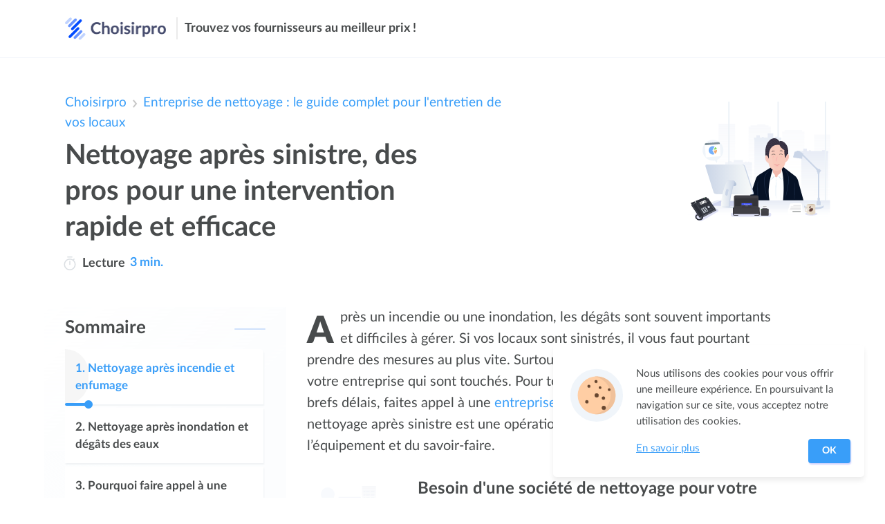

--- FILE ---
content_type: text/html; charset=utf-8
request_url: https://choisirpro.com/entreprise-de-nettoyage/apres-sinistre
body_size: 7654
content:
<!DOCTYPE html><html lang="fr"><head><link rel="icon" href="https://choisirpro.com/public/media/favicon.svg" type="image/svg+xml"><meta charset="utf-8"><meta http-equiv="x-ua-compatible" content="ie=edge"><meta name="viewport" content="width=device-width, initial-scale=1"><link rel=stylesheet href=/public/dist/build/site/entry-article/site-entry-article-06dea65e.css><meta name="google-site-verification" content="nR9G8UcFoiErRs3zUb0p8dSXOAddewIscj9IDPOb64k" /><title>Nettoyage Après Sinistre : Incendie, Dégât des Eaux, Inondation | Choisirpro</title><meta name="description" content="Vos locaux ont été sinistrés par un incendie ? Vous avez subi une inondation ? Confiez le nettoyage de vos locaux à une entreprise spécialisée dans ce type de missions complexes. Mise en sécurité, décontamination, nettoyage technique... : retrouvez rapidement des locaux sûrs et sains."><link rel="canonical" href="https://choisirpro.com/entreprise-de-nettoyage/apres-sinistre"><script type="application/ld+json">{"@context":"http://schema.org","@type":"BreadcrumbList","itemListElement":[{"@type":"ListItem","position":1,"item":{"@id":"https://choisirpro.com","name":"Choisirpro"}},{"@type":"ListItem","position":2,"item":{"@id":"https://choisirpro.com/entreprise-de-nettoyage/","name":"Entreprise de nettoyage&nbsp;: le guide complet pour l'entretien de vos locaux"}},{"@type":"ListItem","position":3,"item":{"@id":"https://choisirpro.com/entreprise-de-nettoyage/apres-sinistre","name":"Nettoyage après sinistre, des pros pour une intervention rapide et efficace"}}]}</script><meta property="og:title" content="Nettoyage après sinistre, des pros pour une intervention rapide et efficace"><meta property="og:type" content="article"><meta property="og:url" content="https://choisirpro.com/entreprise-de-nettoyage/apres-sinistre"></head><body id="entry-page" class="Article"><div id="page"><nav><div id="site-top-nav"><div class="inner"><div id="site-top-nav-logo"><a href="https://choisirpro.com"><img onload="this.width/=2;" src="https://choisirpro.com/public/common/images/logos/choisirpro.com.png" alt="choisirpro"></a></div><div class="slogan"><span>Trouvez vos fournisseurs au meilleur prix !</span></div></div></div></nav><main><div id="entry"><div class="inner"><article class="entry-Article nav-length-4"><nav id="entry-breadcrumb"><ul><li><a href="https://choisirpro.com">Choisirpro</a></li><li><svg class="icon icon-select-arrow" x="0px" y="0px" width="24" height="24" viewBox="0 0 32 32"><g><path d="M16,20.4c-0.4,0-0.8-0.1-1.1-0.4l-7-5.8l2.2-2.6l5.9,4.9l5.9-4.9l2.2,2.6l-7,5.8C16.8,20.3,16.4,20.4,16,20.4z"></path></g></svg><a href="https://choisirpro.com/entreprise-de-nettoyage/">Entreprise de nettoyage&nbsp;: le guide complet pour l'entretien de vos locaux</a></li></ul></nav><header id="entry-header"><div class="inner"><div class="header-content"><h1 class="entry-title">Nettoyage après sinistre, des pros pour une intervention rapide et efficace</h1><div class="entry-reading-time"><svg height="20" viewBox="-39 0 512 512" width="20"><path d="m369.875 142.128906c-1.847656-1.847656-3.734375-3.644531-5.632812-5.417968l23.902343-23.902344c7.808594-7.8125 7.808594-20.472656 0-28.285156-7.8125-7.808594-20.476562-7.808594-28.285156 0l-27.515625 27.515624c-34.292969-21.734374-74.089844-33.371093-115.675781-33.371093-119.746094 0-216.667969 96.902343-216.667969 216.664062 0 119.746094 96.902344 216.667969 216.667969 216.667969 119.746093 0 216.667969-96.90625 216.667969-216.667969 0-57.871093-22.539063-112.28125-63.460938-153.203125zm-153.207031 329.871094c-97.414063 0-176.667969-79.253906-176.667969-176.667969 0-97.414062 79.253906-176.664062 176.667969-176.664062 97.414062 0 176.667969 79.25 176.667969 176.664062 0 97.414063-79.253907 176.667969-176.667969 176.667969zm-98.667969-452c0-11.046875 8.953125-20 20-20h157.332031c11.046875 0 20 8.953125 20 20s-8.953125 20-20 20h-157.332031c-11.046875 0-20-8.953125-20-20zm118.667969 157.332031v118c0 11.046875-8.953125 20-20 20s-20-8.953125-20-20v-118c0-11.046875 8.953125-20 20-20s20 8.953125 20 20zm0 0" fill="#dbdfe3"></path></svg><u>Lecture</u><span> 3 min.</span></div></div><img class="illustration choisirpro" src="https://choisirpro.com/public/media/images/site/choisirpro/site/choisirpro-main-illustration-final.svg" alt="Illustration choisirpro"></div></header><div id="entry-header-b"></div><div id="entry-aside"><nav id="entry-nav"><div id="entry-nav-container" class="is-first"><div class="header" onclick="document.querySelector('.entry-nav-list').classList.add('visible'); onEntrySummaryClick(this);"><svg viewBox="0 0 32 25.04" width="15" height="12"><g><g><path d="M35.66,34.52H15.39a2,2,0,1,1,0-4H35.66a2,2,0,0,1,0,4Z" transform="translate(-6 -9.48)" fill="#fff"></path><path d="M28.53,24H15.17a2,2,0,1,1,0-4H28.53a2,2,0,0,1,0,4Z" transform="translate(-6 -9.48)" fill="#fff"></path><path d="M36,13.52h-21a2,2,0,0,1,0-4H36a2,2,0,0,1,0,4Z" transform="translate(-6 -9.48)" fill="#fff"></path></g><path d="M8,34.52a2,2,0,0,1-2-2,2,2,0,0,1,.6-1.43,1.62,1.62,0,0,1,.3-.24,2.08,2.08,0,0,1,.35-.19,1.58,1.58,0,0,1,.38-.11,1.8,1.8,0,0,1,.79,0,1.69,1.69,0,0,1,.38.11,2.08,2.08,0,0,1,.35.19,1.62,1.62,0,0,1,.3.24A2,2,0,0,1,10,32.5a1.82,1.82,0,0,1,0,.4,2,2,0,0,1-.11.38,1.93,1.93,0,0,1-.44.66A2,2,0,0,1,8,34.52Z" transform="translate(-6 -9.48)" fill="#fff"></path><path d="M8,24a2.25,2.25,0,0,1-.39,0,2.08,2.08,0,0,1-.38-.12,1.44,1.44,0,0,1-.35-.18,2.07,2.07,0,0,1-.57-.56,2.27,2.27,0,0,1-.18-.35A1.71,1.71,0,0,1,6,22.4a2.18,2.18,0,0,1,0-.8,1.87,1.87,0,0,1,.12-.38,1.75,1.75,0,0,1,.18-.35,2,2,0,0,1,.25-.31A2,2,0,0,1,8.42,20a2.2,2.2,0,0,1,.38.12,1.87,1.87,0,0,1,.66.43,2,2,0,0,1,.25.31,1.75,1.75,0,0,1,.18.35A2.06,2.06,0,0,1,10,22.4a1.69,1.69,0,0,1-.11.38,3.16,3.16,0,0,1-.18.35,2.07,2.07,0,0,1-.57.56,1.44,1.44,0,0,1-.35.18,2.07,2.07,0,0,1-.38.12A2.26,2.26,0,0,1,8,24Z" transform="translate(-6 -9.48)" fill="#fff"></path><path d="M8,13.52A2,2,0,0,1,6.6,10.07a2,2,0,0,1,1.82-.55,2.2,2.2,0,0,1,.38.12,2,2,0,0,1,.35.18,1.65,1.65,0,0,1,.3.25,2,2,0,0,1-.3,3.11,2.67,2.67,0,0,1-.35.18,2.18,2.18,0,0,1-.38.11A1.83,1.83,0,0,1,8,13.52Z" transform="translate(-6 -9.48)" fill="#fff"></path></g></svg><strong class="title">Sommaire</strong></div><div class="entry-nav-list"><div class="close" onclick="document.querySelector('.entry-nav-list').classList.remove('visible')"><svg class="icon icon-cross" x="0px" y="0px" width="30" height="30" viewBox="0 0 42 42"><g><line class="st0" fill="none" stroke="#474B4C" stroke-width="2.7397" stroke-linecap="round" stroke-linejoin="round" stroke-miterlimit="10" x1="13.5" y1="28.5" x2="28.5" y2="13.5"></line><line class="st0" fill="none" stroke="#474B4C" stroke-width="2.7397" stroke-linecap="round" stroke-linejoin="round" stroke-miterlimit="10" x1="28.5" y1="28.5" x2="13.5" y2="13.5"></line></g></svg><span class="text">Fermer</span></div><span class="label">Sommaire</span><div class="list"><ul><li id="title-nav-0" class="enter-viewport"><div class="link" onclick="document.querySelector('.entry-nav-list').classList.remove('visible'); document.getElementById('entry-part-1').scrollIntoView(); window.scrollBy(0, -90); onEntrySummaryClick(this); return false;"><div class="progress progress-0"><div class="bar" style="width: 12%;"></div><div class="dot" style="left: 12%;"></div></div><span class="n">1. </span><span class="text">Nettoyage après incendie et enfumage</span><div class="progress-bg" style="width: 12%;"></div><svg class="icon icon-arrow" x="0px" y="0px" width="40" height="40" viewBox="0 0 32 32"><path d="M24.6,15l-5.5-6.6l-2.4,2l3.3,3.9H7v3.2h13l-3.3,3.9l2.4,2l5.5-6.6C25.1,16.4,25.1,15.6,24.6,15z"></path></svg></div></li><li id="title-nav-1"><div class="link" onclick="document.querySelector('.entry-nav-list').classList.remove('visible'); document.getElementById('entry-part-7').scrollIntoView(); window.scrollBy(0, -90); onEntrySummaryClick(this); return false;"><div class="progress progress-1"><div class="bar"></div><div class="dot"></div></div><span class="n">2. </span><span class="text">Nettoyage après inondation et dégâts des eaux</span><div class="progress-bg"></div><svg class="icon icon-arrow" x="0px" y="0px" width="40" height="40" viewBox="0 0 32 32"><path d="M24.6,15l-5.5-6.6l-2.4,2l3.3,3.9H7v3.2h13l-3.3,3.9l2.4,2l5.5-6.6C25.1,16.4,25.1,15.6,24.6,15z"></path></svg></div></li><li id="title-nav-2"><div class="link" onclick="document.querySelector('.entry-nav-list').classList.remove('visible'); document.getElementById('entry-part-12').scrollIntoView(); window.scrollBy(0, -90); onEntrySummaryClick(this); return false;"><div class="progress progress-2"><div class="bar"></div><div class="dot"></div></div><span class="n">3. </span><span class="text">Pourquoi faire appel à une société de nettoyage après un sinistre ?</span><div class="progress-bg"></div><svg class="icon icon-arrow" x="0px" y="0px" width="40" height="40" viewBox="0 0 32 32"><path d="M24.6,15l-5.5-6.6l-2.4,2l3.3,3.9H7v3.2h13l-3.3,3.9l2.4,2l5.5-6.6C25.1,16.4,25.1,15.6,24.6,15z"></path></svg></div></li><li id="title-nav-3"><div class="link" onclick="document.querySelector('.entry-nav-list').classList.remove('visible'); document.getElementById('entry-part-17').scrollIntoView(); window.scrollBy(0, -90); onEntrySummaryClick(this); return false;"><div class="progress progress-3"><div class="bar"></div><div class="dot"></div></div><span class="n">4. </span><span class="text">Combien ça coûte ?</span><div class="progress-bg"></div><svg class="icon icon-arrow" x="0px" y="0px" width="40" height="40" viewBox="0 0 32 32"><path d="M24.6,15l-5.5-6.6l-2.4,2l3.3,3.9H7v3.2h13l-3.3,3.9l2.4,2l5.5-6.6C25.1,16.4,25.1,15.6,24.6,15z"></path></svg></div></li></ul></div></div><span class="go-to-top" onclick="window.scrollTo(0, 0)"><svg class="icon icon-go-top-arrow" x="0px" y="0px" width="34" height="34" viewBox="0 0 32 32"><g><path d="M16,20.4c-0.4,0-0.8-0.1-1.1-0.4l-7-5.8l2.2-2.6l5.9,4.9l5.9-4.9l2.2,2.6l-7,5.8C16.8,20.3,16.4,20.4,16,20.4z"></path></g></svg></span></div></nav></div><div id="entry-main"><div class="entry-intro"><p>Après un incendie ou une inondation, les dégâts sont souvent importants et difficiles à gérer. Si vos locaux sont sinistrés, il vous faut pourtant prendre des mesures au plus vite. Surtout si ce sont les bâtiments abritant votre entreprise qui sont touchés. Pour tout remettre en ordre dans les plus brefs délais, faites appel à une <a href="https://choisirpro.com/entreprise-de-nettoyage/">entreprise de nettoyage</a> spécialisée. Le nettoyage après sinistre est une opération complexe qui demande de l’équipement et du savoir-faire.&nbsp;</p></div><div class="entry-content"><div id="cta-0-price" class="entry-cta entry-cta-price no-price"><div class="cta-inner"><div class="illustration"><img alt="Illustration" class="picture picture-cta-box" src="https://choisirpro.com/public/common/images/cta/cardboard-city.svg"></div><div class="form"><div class="headlines"><div class="l1">Besoin d'une société de nettoyage pour votre entreprise ?</div><div class="l2">Faites jusqu’à 30% d'économies, Comparez des devis gratuits.</div></div><div class="main"><div class="input"><svg class="input-icon" x="0px" y="0px" viewBox="0 0 32 32" style="enableBackground: new 0 0 32 32"><g class="st0"><path class="st1" fill="none" stroke="#399ef9" stroke-width="2.7624" stroke-linecap="round" stroke-linejoin="round" stroke-miterlimit="10" d="M23.6,13C23.6,8.6,20,5,15.6,5S7.5,8.6,7.5,13"></path><path class="st1" fill="none" stroke="#399ef9" stroke-width="2.7624" stroke-linecap="round" stroke-linejoin="round" stroke-miterlimit="10" d="M23.6,13c0,0,1,7-8.1,14.6C6.5,20.1,7.5,13,7.5,13"></path><circle class="st1" fill="#399ef9" cx="15.6" cy="13.2" r="2.5"></circle></g></svg><input tabIndex="-1" type="tel" maxlength="5" aria-label="Votre code postal" placeholder="Votre code postal" onkeyup="updateLocalStorage('zip', this.value)"></div><div class="button button-arrow blue-pulse" onclick="getForm('1_code_postal', '5c05b6598cbae74699767dd3', 'choisirpro.com', 'choisirpro.com')"><span class="text">Obtenir des devis</span><svg class="icon icon-arrow" x="0px" y="0px" width="40" height="40" viewBox="0 0 32 32"><path d="M24.6,15l-5.5-6.6l-2.4,2l3.3,3.9H7v3.2h13l-3.3,3.9l2.4,2l5.5-6.6C25.1,16.4,25.1,15.6,24.6,15z"></path></svg></div></div></div></div></div><h2 id="entry-part-1">Nettoyage après incendie et enfumage</h2><p id="entry-part-2"> Les sociétés de nettoyage après sinistre interviennent sur tous les locaux incendiés et/ou enfumés. Il s’agit de prendre des précautions pour traiter ce type de missions&nbsp;: la suie, les émanations toxiques, les structures affaiblies… demandent en effet une approche particulière.</p><p id="entry-part-3">Avant tout, il est nécessaire de procéder à la mise en sécurité des lieux&nbsp;: coupure de l’électricité, mise à la terre, vérification de l’état pratique des lieux... Puis, les agents de nettoyage prennent des mesures conservatoires, c’est-à-dire que tous les débris sont évacués et que tout est fait pour limiter au maximum les conséquences de l’incendie sur le mobilier, les biens, les murs…</p><p id="entry-part-4">Vient ensuite la phase de nettoyage technique. Celle-ci comprend les étapes suivantes&nbsp;:<br> </p><ul id="entry-part-5"><li>Aération   </li><li>Nettoyage de la suie, dégraissage des surfaces, lavage des murs et des sols…  </li><li>Désodorisation, élimination des mauvaises odeurs  </li><li>Décontamination et assainissement de l’air, élimination des particules toxiques  </li><li>Vérification de l’absence de substance nocive</li></ul><p id="entry-part-6">Une fois le nettoyage terminé, vous pourrez envisager la reconstruction ou la rénovation de vos locaux.<br> </p><div class="entry-cta entry-cta-mini"><div class="cta-inner"><div class="button" onclick="getForm('2_mini', '5c05b6598cbae74699767dd3', 'choisirpro.com', 'choisirpro.com')"><div class="href blue-pulse"><span class="text">Comparez des devis de sociétés de nettoyage qualifiées</span><svg class="icon icon-button-arrow" x="0px" y="0px" width="24" height="24" viewBox="0 0 32 32"><path fill="#fff" stroke="#399EF9" d="M24.6,15l-5.5-6.6l-2.4,2l3.3,3.9H7v3.2h13l-3.3,3.9l2.4,2l5.5-6.6C25.1,16.4,25.1,15.6,24.6,15z"></path></svg></div></div></div></div><h2 id="entry-part-7">Nettoyage après inondation et dégâts des eaux</h2><p id="entry-part-8"> Vos bureaux sont inondés&nbsp;? Votre boutique a subi un dégât des eaux&nbsp;? Les intempéries ont sinistré votre maison ou vos locaux&nbsp;? Des entreprises vous accompagnent pour nettoyer efficacement et rapidement les lieux. Spécialisées dans le nettoyage après sinistre, elles mettent tout en œuvre pour sécuriser les espaces, sauver les biens qui peuvent l’être, nettoyer et décontaminer les locaux.</p><p id="entry-part-9">Dans un premier temps, les professionnels procèdent à la mise en sécurité des lieux, en évacuant notamment tout le matériel endommagé et les débris. Les eaux restantes sont pompées et aspirées. Les techniciens peuvent alors passer au nettoyage des biens et des locaux&nbsp;: <br></p><ul id="entry-part-10"><li>Déshumidification</li><li>Assèchement</li><li>Nettoyage</li><li>Désinfection</li><li>Vérification</li></ul><p id="entry-part-11">Tout est mis en œuvre pour que vous retrouviez rapidement des bâtiments sûrs et sains.<br> </p><h2 id="entry-part-12">Pourquoi faire appel à une société de nettoyage après un sinistre&nbsp;?</h2><p id="entry-part-13"> Si les dégâts sont minimes, vous pouvez vous charger du nettoyage des lieux. Mais cela peut se montrer peu efficace, notamment pour ce qui est de l’élimination de la suie, de l’assainissement de l’air ou de la décontamination des surfaces.</p><p id="entry-part-14">Les sociétés spécialisées dans ce type de missions sont pour leur part aguerries aux techniques de nettoyage après sinistres. Elles disposent du matériel, des tenues de travail et des produits adéquats, les agents sont formés et expérimentés, les méthodes sont connues et bien appliquées.</p><p id="entry-part-15">Elles promettent également une intervention rapide, généralement dans les 24 heures maximum qui suivent le sinistre.</p><p id="entry-part-16">Qui plus est, certains de ces professionnels vous accompagnent étroitement dans la gestion de ce sinistre. Ils vous conseillent pour votre déclaration de sinistre auprès de votre compagnie d’assurance, ils s’assurent de la faisabilité des opérations, ils vous aident à gérer la situation dans le cadre de votre activité professionnelle…<br></p><div class="entry-cta entry-cta-mini"><div class="cta-inner"><div class="button" onclick="getForm('3_mini', '5c05b6598cbae74699767dd3', 'choisirpro.com', 'choisirpro.com')"><div class="href blue-pulse"><span class="text">Besoin d'une société de nettoyage pour votre entreprise ? Obtenez des devis</span><svg class="icon icon-button-arrow" x="0px" y="0px" width="24" height="24" viewBox="0 0 32 32"><path fill="#fff" stroke="#399EF9" d="M24.6,15l-5.5-6.6l-2.4,2l3.3,3.9H7v3.2h13l-3.3,3.9l2.4,2l5.5-6.6C25.1,16.4,25.1,15.6,24.6,15z"></path></svg></div></div></div></div><h2 id="entry-part-17">Combien ça coûte&nbsp;?</h2><p id="entry-part-18"> Comme pour toute prestation de nettoyage industriel, le prix dépend avant tout de l’ampleur de la tâche et des moyens matériels et humains nécessaires. Contactez votre compagnie d’assurance pour savoir si le nettoyage est pris en charge et à quelle hauteur. Et prenez le temps de demander des devis pour trouver l'offre appropriée.</p><div id="last-cta"><div id="cta-7-price" class="entry-cta entry-cta-price no-price"><div class="cta-inner"><div class="illustration"><img alt="Illustration" class="picture picture-cta-happy-calculator" src="https://choisirpro.com/public/common/images/cta/calculator-city-happy.svg"></div><div class="form"><div class="headlines"><div class="l1">Comparez les prix des sociétés de nettoyage en ligne</div><div class="l2">Faites jusqu’à 30% d'économies, Comparez des devis gratuits.</div></div><div class="main"><div class="input"><svg class="input-icon" x="0px" y="0px" viewBox="0 0 32 32" style="enableBackground: new 0 0 32 32"><g class="st0"><path class="st1" fill="none" stroke="#399ef9" stroke-width="2.7624" stroke-linecap="round" stroke-linejoin="round" stroke-miterlimit="10" d="M23.6,13C23.6,8.6,20,5,15.6,5S7.5,8.6,7.5,13"></path><path class="st1" fill="none" stroke="#399ef9" stroke-width="2.7624" stroke-linecap="round" stroke-linejoin="round" stroke-miterlimit="10" d="M23.6,13c0,0,1,7-8.1,14.6C6.5,20.1,7.5,13,7.5,13"></path><circle class="st1" fill="#399ef9" cx="15.6" cy="13.2" r="2.5"></circle></g></svg><input tabIndex="-1" type="tel" maxlength="5" aria-label="Votre code postal" placeholder="Votre code postal" onkeyup="updateLocalStorage('zip', this.value)"></div><div class="button button-arrow blue-pulse" onclick="getForm('last_code_postal', '5c05b6598cbae74699767dd3', 'choisirpro.com', 'choisirpro.com')"><span class="text">Comparez des devis</span><svg class="icon icon-arrow" x="0px" y="0px" width="40" height="40" viewBox="0 0 32 32"><path d="M24.6,15l-5.5-6.6l-2.4,2l3.3,3.9H7v3.2h13l-3.3,3.9l2.4,2l5.5-6.6C25.1,16.4,25.1,15.6,24.6,15z"></path></svg></div></div></div></div></div></div><div id="entry-content-end"></div></div></div><aside id="entry-footer"><div id="entry-sisters"><div class="column"><div class="header"><strong class="title title-gradient-bg">En complément</strong></div><div class="list buttons-list width-auto"><ul><li><a href="https://choisirpro.com/entreprise-de-nettoyage/hygiene-professionnelle"><span class="text">Hygiène professionnelle&nbsp;: une rigueur nécessaire</span><svg class="icon icon-arrow" x="0px" y="0px" width="40" height="40" viewBox="0 0 32 32"><path d="M24.6,15l-5.5-6.6l-2.4,2l3.3,3.9H7v3.2h13l-3.3,3.9l2.4,2l5.5-6.6C25.1,16.4,25.1,15.6,24.6,15z"></path></svg></a></li><li><a href="https://choisirpro.com/entreprise-de-nettoyage/choisir-societe-nettoyage"><span class="text">Comment choisir l’une des nombreuses&nbsp;sociétés de nettoyage&nbsp;?</span><svg class="icon icon-arrow" x="0px" y="0px" width="40" height="40" viewBox="0 0 32 32"><path d="M24.6,15l-5.5-6.6l-2.4,2l3.3,3.9H7v3.2h13l-3.3,3.9l2.4,2l5.5-6.6C25.1,16.4,25.1,15.6,24.6,15z"></path></svg></a></li><li><a href="https://choisirpro.com/entreprise-de-nettoyage/commerce"><span class="text">Nettoyage de commerce, des prestations adaptées à toutes les activités</span><svg class="icon icon-arrow" x="0px" y="0px" width="40" height="40" viewBox="0 0 32 32"><path d="M24.6,15l-5.5-6.6l-2.4,2l3.3,3.9H7v3.2h13l-3.3,3.9l2.4,2l5.5-6.6C25.1,16.4,25.1,15.6,24.6,15z"></path></svg></a></li><li><a href="https://choisirpro.com/entreprise-de-nettoyage/decontamination-desinfection-hygiene"><span class="text">La décontamination et la désinfection : deux axes primordiaux de l’hygiène</span><svg class="icon icon-arrow" x="0px" y="0px" width="40" height="40" viewBox="0 0 32 32"><path d="M24.6,15l-5.5-6.6l-2.4,2l3.3,3.9H7v3.2h13l-3.3,3.9l2.4,2l5.5-6.6C25.1,16.4,25.1,15.6,24.6,15z"></path></svg></a></li><li><a href="https://choisirpro.com/entreprise-de-nettoyage/hotel"><span class="text">Nettoyage d’hôtel&nbsp;: des prestataires au service de votre établissement</span><svg class="icon icon-arrow" x="0px" y="0px" width="40" height="40" viewBox="0 0 32 32"><path d="M24.6,15l-5.5-6.6l-2.4,2l3.3,3.9H7v3.2h13l-3.3,3.9l2.4,2l5.5-6.6C25.1,16.4,25.1,15.6,24.6,15z"></path></svg></a></li><li><a href="https://choisirpro.com/entreprise-de-nettoyage/immeuble"><span class="text">Nettoyage d’immeuble&nbsp;: des parties communes aux extérieurs</span><svg class="icon icon-arrow" x="0px" y="0px" width="40" height="40" viewBox="0 0 32 32"><path d="M24.6,15l-5.5-6.6l-2.4,2l3.3,3.9H7v3.2h13l-3.3,3.9l2.4,2l5.5-6.6C25.1,16.4,25.1,15.6,24.6,15z"></path></svg></a></li><li><a href="https://choisirpro.com/entreprise-de-nettoyage/graffiti"><span class="text">Le nettoyage de graffiti par des entreprises spécialisées</span><svg class="icon icon-arrow" x="0px" y="0px" width="40" height="40" viewBox="0 0 32 32"><path d="M24.6,15l-5.5-6.6l-2.4,2l3.3,3.9H7v3.2h13l-3.3,3.9l2.4,2l5.5-6.6C25.1,16.4,25.1,15.6,24.6,15z"></path></svg></a></li><li><a href="https://choisirpro.com/entreprise-de-nettoyage/fin-de-chantier"><span class="text">Le nettoyage de fin de chantier, étape incontournable des travaux de construction</span><svg class="icon icon-arrow" x="0px" y="0px" width="40" height="40" viewBox="0 0 32 32"><path d="M24.6,15l-5.5-6.6l-2.4,2l3.3,3.9H7v3.2h13l-3.3,3.9l2.4,2l5.5-6.6C25.1,16.4,25.1,15.6,24.6,15z"></path></svg></a></li><li><a href="https://choisirpro.com/entreprise-de-nettoyage/bureaux"><span class="text">Le nettoyage de vos bureaux par des professionnels</span><svg class="icon icon-arrow" x="0px" y="0px" width="40" height="40" viewBox="0 0 32 32"><path d="M24.6,15l-5.5-6.6l-2.4,2l3.3,3.9H7v3.2h13l-3.3,3.9l2.4,2l5.5-6.6C25.1,16.4,25.1,15.6,24.6,15z"></path></svg></a></li><li><a href="https://choisirpro.com/entreprise-de-nettoyage/entretien-locaux"><span class="text">L’entretien de vos locaux par une société de nettoyage</span><svg class="icon icon-arrow" x="0px" y="0px" width="40" height="40" viewBox="0 0 32 32"><path d="M24.6,15l-5.5-6.6l-2.4,2l3.3,3.9H7v3.2h13l-3.3,3.9l2.4,2l5.5-6.6C25.1,16.4,25.1,15.6,24.6,15z"></path></svg></a></li><li><a href="https://choisirpro.com/entreprise-de-nettoyage/bio-nettoyage-hygiene"><span class="text">Le bionettoyage, pour des conditions d’hygiène irréprochables</span><svg class="icon icon-arrow" x="0px" y="0px" width="40" height="40" viewBox="0 0 32 32"><path d="M24.6,15l-5.5-6.6l-2.4,2l3.3,3.9H7v3.2h13l-3.3,3.9l2.4,2l5.5-6.6C25.1,16.4,25.1,15.6,24.6,15z"></path></svg></a></li><li><a href="https://choisirpro.com/entreprise-de-nettoyage/industriel"><span class="text">Confiez la propreté de vos locaux à une entreprise de nettoyage industriel</span><svg class="icon icon-arrow" x="0px" y="0px" width="40" height="40" viewBox="0 0 32 32"><path d="M24.6,15l-5.5-6.6l-2.4,2l3.3,3.9H7v3.2h13l-3.3,3.9l2.4,2l5.5-6.6C25.1,16.4,25.1,15.6,24.6,15z"></path></svg></a></li><li><a href="https://choisirpro.com/entreprise-de-nettoyage/vitres"><span class="text">Confiez le nettoyage des vitres de votre entreprise à des experts</span><svg class="icon icon-arrow" x="0px" y="0px" width="40" height="40" viewBox="0 0 32 32"><path d="M24.6,15l-5.5-6.6l-2.4,2l3.3,3.9H7v3.2h13l-3.3,3.9l2.4,2l5.5-6.6C25.1,16.4,25.1,15.6,24.6,15z"></path></svg></a></li></ul></div></div></div></aside></article></div><div id="entry-bg" class="top-gradient"></div></div></main><footer><div id="site-footer" class="footer"><div class="inner"><div class="main"><div class="logo"><img onload="this.width/=2;this.onload=null;" src="https://choisirpro.com/public/media/images/site/choisirpro/site/choisirpro.com-white.png" alt="choisirpro"></div><div class="nav"><div class="links"><ul><li onclick="window.location.href='https://choisirpro.com/mentions-legales'">Mentions légales</li><li onclick="window.location.href='https://choisirpro.com/cgu'">CGU</li><li onclick="window.location.href='https://choisirpro.com/politique-de-confidentialite'">Politique de confidentialité</li><li onclick="window.location.href='https://choisirpro.com/contact'">Contact</li></ul></div></div><div class="copyright">choisirpro.com</div></div></div></div></footer></div><div><div id="form-container" class="hidden"></div><div id="form-default" onclick="getForm(false, '5c05b6598cbae74699767dd3', 'choisirpro.com', 'choisirpro.com')"></div></div><div><div id="modal-exit" class="modal hidden"><div class="modal-inner"><div class="modal-top"><div class="modal-closer-btn" onclick="document.getElementById('modal-exit').classList.add('hidden'); document.getElementById('modal-mask').classList.add('hidden');"><svg class="icon icon-cross" x="0px" y="0px" width="40" height="40" viewBox="0 0 42 42"><g><line class="st0" fill="none" stroke="#4a4c4d" stroke-width="2.7397" stroke-linecap="round" stroke-linejoin="round" stroke-miterlimit="10" x1="13.5" y1="28.5" x2="28.5" y2="13.5"></line><line class="st0" fill="none" stroke="#4a4c4d" stroke-width="2.7397" stroke-linecap="round" stroke-linejoin="round" stroke-miterlimit="10" x1="28.5" y1="28.5" x2="13.5" y2="13.5"></line></g></svg></div></div><div id="cta-exit" class="entry-cta entry-cta-exit"><div class="cta-inner"><div class="illustration"><img alt="Illustration" src="https://choisirpro.com/public/common/images/cta/illustration-modal-exit.svg"></div><div class="form"><div class="headlines"><div id="exit-geo"><svg class="input-icon" x="0px" y="0px" viewBox="0 0 32 32" style="enableBackground: new 0 0 32 32"><g class="st0"><path class="st1" fill="none" stroke="#ff5a7a" stroke-width="2.7624" stroke-linecap="round" stroke-linejoin="round" stroke-miterlimit="10" d="M23.6,13C23.6,8.6,20,5,15.6,5S7.5,8.6,7.5,13"></path><path class="st1" fill="none" stroke="#ff5a7a" stroke-width="2.7624" stroke-linecap="round" stroke-linejoin="round" stroke-miterlimit="10" d="M23.6,13c0,0,1,7-8.1,14.6C6.5,20.1,7.5,13,7.5,13"></path><circle class="st1" fill="#ff5a7a" cx="15.6" cy="13.2" r="2.5"></circle></g></svg><strong id="geo-city"></strong></div><div class="l1">Besoin d'une Société de Nettoyage pour votre entreprise ?</div><span class="l2">Comparez des devis gratuits & Trouvez le bon fournisseur</span></div><div class="main"><div class="button button-url" onclick="getForm('CTA_exitmodal', '5c05b6598cbae74699767dd3', 'choisirpro.com', 'choisirpro.com');"><div class="href"><span class="text">Comparez maintenant</span><svg class="icon icon-button-arrow" x="0px" y="0px" width="24" height="24" viewBox="0 0 32 32"><path fill="#fff" stroke="#399EF9" d="M24.6,15l-5.5-6.6l-2.4,2l3.3,3.9H7v3.2h13l-3.3,3.9l2.4,2l5.5-6.6C25.1,16.4,25.1,15.6,24.6,15z"></path></svg></div></div></div><div class="no-thx" onclick="document.getElementById('modal-exit').classList.add('hidden'); document.getElementById('modal-mask').classList.add('hidden');"><span>Non, merci</span></div></div></div></div></div><div id="modal-mask" class="hidden" onclick="document.getElementById('modal-exit').classList.add('hidden'); document.getElementById('modal-mask').classList.add('hidden');"></div></div></div><div><div id="cookie-inform"><div id="cookie-inform-inner"><svg class="icon" x="0px" y="0px" width="100" height="100" viewBox="0 0 512 512" style="enable-background:new 0 0 512 512;"><g><circle class="st0" fill="#F0F5FA" cx="255.6" cy="255.4" r="195.4"></circle><g><circle class="st1" fill="#FFCEA4" cx="255.6" cy="255.4" r="140.2"></circle><path class="st2" fill="#F0C19A" d="M255.6,115.3c-6.2,0-12.3,0.4-18.2,1.2c68.8,8.9,121.9,67.7,121.9,139c0,71.2-53.1,130-121.9,139c6,0.8,12,1.2,18.2,1.2c77.4,0,140.2-62.8,140.2-140.2C395.8,178,333.1,115.3,255.6,115.3z"></path><g class="st3" opacity="0.2"><circle class="st4" fill="#674730" cx="308.5" cy="278.3" r="12.5"></circle><circle class="st4" fill="#674730" cx="258.4" cy="258.2" r="15"></circle><circle class="st4" fill="#674730" cx="253.4" cy="155.6" r="11.3"></circle><circle class="st4" fill="#674730" cx="185.9" cy="305.8" r="12.5"></circle><circle class="st4" fill="#674730" cx="311" cy="350.8" r="15"></circle><circle class="st4" fill="#674730" cx="351.1" cy="215.7" r="10"></circle><circle class="st4" fill="#674730" cx="200.9" cy="190.7" r="11.3"></circle><circle class="st4" fill="#674730" cx="283.5" cy="200.7" r="10"></circle></g><g><circle class="st4" fill="#674730" cx="305.7" cy="275.5" r="12.5"></circle><circle class="st4" fill="#674730" cx="255.6" cy="255.4" r="15"></circle><circle class="st4" fill="#674730" cx="250.6" cy="152.8" r="11.3"></circle><circle class="st4" fill="#674730" cx="183" cy="303" r="12.5"></circle><circle class="st4" fill="#674730" cx="308.2" cy="348" r="15"></circle><circle class="st4" fill="#674730" cx="348.3" cy="212.9" r="10"></circle><circle class="st4" fill="#674730" cx="198.1" cy="187.8" r="11.3"></circle><circle class="st4" fill="#674730" cx="280.7" cy="197.9" r="10"></circle></g></g></g></svg><p class="text">Nous utilisons des cookies pour vous offrir une meilleure expérience. En poursuivant la navigation sur ce site, vous acceptez notre utilisation des cookies.</p><p class="link"><a href="https://choisirpro.com/politique-de-confidentialite">En savoir plus</a></p><div onclick="agree()"><div class="button button-simple"><span class="text">OK</span></div></div></div></div></div><div></div><script>var ip_addr = "18.223.186.114";</script><script>
      var hostname = "choisirpro.com";
      var ALGOLIA_APP_ID = "A92NQ8XBHE";
      var ALGOLIA_API_FRONT_KEY = "21157c7924c5b343e302704c577cc7ae";
    </script><script src="https://polyfill.io/v3/polyfill.min.js?features=default,Array.prototype.find,Array.prototype.includes"></script><script src=/public/dist/build/site/entry-article/site-entry-article-6a78c612.js></script>
<script>$_mod.ready();</script><script async src="https://www.googletagmanager.com/gtag/js?id=UA-118671672-1"></script>
<script>
  window.dataLayer = window.dataLayer || [];
  function gtag(){dataLayer.push(arguments);}
  gtag('js', new Date());
  gtag('config', 'UA-118671672-1');
</script></body></html>

--- FILE ---
content_type: text/css
request_url: https://choisirpro.com/public/dist/build/site/entry-article/site-entry-article-06dea65e.css
body_size: 44132
content:
@font-face{font-family:'Lato';src:url('LatoLatin-Black-e284f664.eot');src:url('LatoLatin-Black-e284f664.eot') format('embedded-opentype'),url('LatoLatin-Black-a812013f.woff2') format('woff2'),url('LatoLatin-Black-6cee3572.woff') format('woff'),url('LatoLatin-Black-ca1156aa.ttf') format('truetype');font-style:normal;font-weight:900;text-rendering:optimizeLegibility;font-display:swap}@font-face{font-family:'Lato';src:url('LatoLatin-BlackItalic-93aa4a5b.eot');src:url('LatoLatin-BlackItalic-93aa4a5b.eot') format('embedded-opentype'),url('LatoLatin-BlackItalic-57f3bcb1.woff2') format('woff2'),url('LatoLatin-BlackItalic-67caa7fe.woff') format('woff'),url('LatoLatin-BlackItalic-769e0fc5.ttf') format('truetype');font-style:italic;font-weight:900;text-rendering:optimizeLegibility;font-display:swap}@font-face{font-family:'Lato';src:url('LatoLatin-Bold-c00ed28a.eot');src:url('LatoLatin-Bold-c00ed28a.eot') format('embedded-opentype'),url('LatoLatin-Bold-fc52f2ac.woff2') format('woff2'),url('LatoLatin-Bold-f6e970b0.woff') format('woff'),url('LatoLatin-Bold-5ce5ad12.ttf') format('truetype');font-style:normal;font-weight:700;text-rendering:optimizeLegibility;font-display:swap}@font-face{font-family:'Lato';src:url('LatoLatin-BoldItalic-3a6d4268.eot');src:url('LatoLatin-BoldItalic-3a6d4268.eot') format('embedded-opentype'),url('LatoLatin-BoldItalic-3edba290.woff2') format('woff2'),url('LatoLatin-BoldItalic-2d672ead.woff') format('woff'),url('LatoLatin-BoldItalic-af3b07db.ttf') format('truetype');font-style:italic;font-weight:700;text-rendering:optimizeLegibility;font-display:swap}@font-face{font-family:'Lato';src:url('LatoLatin-Hairline-87d00c9b.eot');src:url('LatoLatin-Hairline-87d00c9b.eot') format('embedded-opentype'),url('LatoLatin-Hairline-3197b8a4.woff2') format('woff2'),url('LatoLatin-Hairline-9ceb3c75.woff') format('woff'),url('LatoLatin-Hairline-0e799030.ttf') format('truetype');font-style:normal;font-weight:100;text-rendering:optimizeLegibility;font-display:swap}@font-face{font-family:'Lato';src:url('LatoLatin-HairlineItalic-92fb468d.eot');src:url('LatoLatin-HairlineItalic-92fb468d.eot') format('embedded-opentype'),url('LatoLatin-HairlineItalic-22faf513.woff2') format('woff2'),url('LatoLatin-HairlineItalic-8a1db3d4.woff') format('woff'),url('LatoLatin-HairlineItalic-1fad34a4.ttf') format('truetype');font-style:italic;font-weight:100;text-rendering:optimizeLegibility;font-display:swap}@font-face{font-family:'Lato';src:url('LatoLatin-Heavy-262fe854.eot');src:url('LatoLatin-Heavy-262fe854.eot') format('embedded-opentype'),url('LatoLatin-Heavy-a2a70e82.woff2') format('woff2'),url('LatoLatin-Heavy-f4d55551.woff') format('woff'),url('LatoLatin-Heavy-e66733b2.ttf') format('truetype');font-style:normal;font-weight:800;text-rendering:optimizeLegibility;font-display:swap}@font-face{font-family:'Lato';src:url('LatoLatin-HeavyItalic-905bcb81.eot');src:url('LatoLatin-HeavyItalic-905bcb81.eot') format('embedded-opentype'),url('LatoLatin-HeavyItalic-a0677ff9.woff2') format('woff2'),url('LatoLatin-HeavyItalic-d2fbe729.woff') format('woff'),url('LatoLatin-HeavyItalic-a4e8d5fe.ttf') format('truetype');font-style:italic;font-weight:800;text-rendering:optimizeLegibility;font-display:swap}@font-face{font-family:'Lato';src:url('LatoLatin-Italic-e18254c8.eot');src:url('LatoLatin-Italic-e18254c8.eot') format('embedded-opentype'),url('LatoLatin-Italic-067ab55d.woff2') format('woff2'),url('LatoLatin-Italic-2e41698e.woff') format('woff'),url('LatoLatin-Italic-d0a1528d.ttf') format('truetype');font-style:italic;font-weight:400;text-rendering:optimizeLegibility;font-display:swap}@font-face{font-family:'Lato';src:url('LatoLatin-Light-928ec3f6.eot');src:url('LatoLatin-Light-928ec3f6.eot') format('embedded-opentype'),url('LatoLatin-Light-05017717.woff2') format('woff2'),url('LatoLatin-Light-805ca0a8.woff') format('woff'),url('LatoLatin-Light-c0069d6a.ttf') format('truetype');font-style:normal;font-weight:300;text-rendering:optimizeLegibility;font-display:swap}@font-face{font-family:'Lato';src:url('LatoLatin-LightItalic-6878dfca.eot');src:url('LatoLatin-LightItalic-6878dfca.eot') format('embedded-opentype'),url('LatoLatin-LightItalic-ea0ee76f.woff2') format('woff2'),url('LatoLatin-LightItalic-214d5375.woff') format('woff'),url('LatoLatin-LightItalic-2e9a512f.ttf') format('truetype');font-style:italic;font-weight:300;text-rendering:optimizeLegibility;font-display:swap}@font-face{font-family:'Lato';src:url('LatoLatin-Medium-233bea35.eot');src:url('LatoLatin-Medium-233bea35.eot') format('embedded-opentype'),url('LatoLatin-Medium-944b38f9.woff2') format('woff2'),url('LatoLatin-Medium-af3616d6.woff') format('woff'),url('LatoLatin-Medium-4120fa74.ttf') format('truetype');font-style:normal;font-weight:500;text-rendering:optimizeLegibility;font-display:swap}@font-face{font-family:'Lato';src:url('LatoLatin-MediumItalic-58f8796e.eot');src:url('LatoLatin-MediumItalic-58f8796e.eot') format('embedded-opentype'),url('LatoLatin-MediumItalic-a37359af.woff2') format('woff2'),url('LatoLatin-MediumItalic-3dcbbb57.woff') format('woff'),url('LatoLatin-MediumItalic-a5c81dc1.ttf') format('truetype');font-style:italic;font-weight:500;text-rendering:optimizeLegibility;font-display:swap}@font-face{font-family:'Lato';src:url('LatoLatin-Regular-5b54f6cc.eot');src:url('LatoLatin-Regular-5b54f6cc.eot') format('embedded-opentype'),url('LatoLatin-Regular-5702cb20.woff2') format('woff2'),url('LatoLatin-Regular-14372426.woff') format('woff'),url('LatoLatin-Regular-f13867f4.ttf') format('truetype');font-style:normal;font-weight:400;text-rendering:optimizeLegibility;font-display:swap}@font-face{font-family:'Lato';src:url('LatoLatin-Semibold-888ee014.eot');src:url('LatoLatin-Semibold-888ee014.eot') format('embedded-opentype'),url('LatoLatin-Semibold-0fe42414.woff2') format('woff2'),url('LatoLatin-Semibold-a531154f.woff') format('woff'),url('LatoLatin-Semibold-8e5571b2.ttf') format('truetype');font-style:normal;font-weight:600;text-rendering:optimizeLegibility;font-display:swap}@font-face{font-family:'Lato';src:url('LatoLatin-SemiboldItalic-98766e06.eot');src:url('LatoLatin-SemiboldItalic-98766e06.eot') format('embedded-opentype'),url('LatoLatin-SemiboldItalic-a0aedafb.woff2') format('woff2'),url('LatoLatin-SemiboldItalic-cf642316.woff') format('woff'),url('LatoLatin-SemiboldItalic-5977a275.ttf') format('truetype');font-style:italic;font-weight:600;text-rendering:optimizeLegibility;font-display:swap}@font-face{font-family:'Lato';src:url('LatoLatin-Thin-1b21eb60.eot');src:url('LatoLatin-Thin-1b21eb60.eot') format('embedded-opentype'),url('LatoLatin-Thin-d911b623.woff2') format('woff2'),url('LatoLatin-Thin-ea6d0832.woff') format('woff'),url('LatoLatin-Thin-06b225fb.ttf') format('truetype');font-style:normal;font-weight:200;text-rendering:optimizeLegibility;font-display:swap}@font-face{font-family:'Lato';src:url('LatoLatin-ThinItalic-fe505f31.eot');src:url('LatoLatin-ThinItalic-fe505f31.eot') format('embedded-opentype'),url('LatoLatin-ThinItalic-df422a74.woff2') format('woff2'),url('LatoLatin-ThinItalic-8848c112.woff') format('woff'),url('LatoLatin-ThinItalic-cfd82b8d.ttf') format('truetype');font-style:italic;font-weight:200;text-rendering:optimizeLegibility;font-display:swap}
*,*::before,*::after{-webkit-box-sizing:border-box;box-sizing:border-box}html{font-family:sans-serif;line-height:1.15;-webkit-text-size-adjust:100%;-ms-text-size-adjust:100%;-ms-overflow-style:scrollbar;-webkit-tap-highlight-color:transparent}@-ms-viewport{width:device-width}article,aside,dialog,figcaption,figure,footer,header,hgroup,main,nav,section{display:block}body{margin:0;font-family:-apple-system,BlinkMacSystemFont,"Segoe UI",Roboto,"Helvetica Neue",Arial,sans-serif,"Apple Color Emoji","Segoe UI Emoji","Segoe UI Symbol";font-size:1rem;font-weight:400;line-height:1.5;color:#212529;text-align:left;background-color:#fff}[tabindex="-1"]:focus{outline:none!important}hr{-webkit-box-sizing:content-box;box-sizing:content-box;height:0;overflow:visible}h1,h2,h3,h4,h5,h6{margin-top:2rem;margin-bottom:2rem;font-weight:700}p{margin-top:0;margin-bottom:1rem}abbr[title],abbr[data-original-title]{text-decoration:underline;-webkit-text-decoration:underline dotted;text-decoration:underline dotted;cursor:help;border-bottom:0}address{margin-bottom:1rem;font-style:normal;line-height:inherit}ol,ul,dl{margin-top:0;margin-bottom:1rem}ol ol,ul ul,ol ul,ul ol{margin-bottom:0}dt{font-weight:700}dd{margin-bottom:.5rem;margin-left:0}blockquote{margin:0 0 1rem}dfn{font-style:italic}b,strong{font-weight:700}small{font-size:80%}sub,sup{position:relative;font-size:75%;line-height:0;vertical-align:baseline}sub{bottom:-.25em}sup{top:-.5em}a{color:#399EF9;text-decoration:none;background-color:transparent;-webkit-text-decoration-skip:objects}a:hover{color:#0056b3;text-decoration:none}a:not([href]):not([tabindex]){color:inherit;text-decoration:none}a:not([href]):not([tabindex]):focus,a:not([href]):not([tabindex]):hover{color:inherit;text-decoration:none}a:not([href]):not([tabindex]):focus{outline:0}pre,code,kbd,samp{font-family:monospace,monospace;font-size:1em}pre{margin-top:0;margin-bottom:1rem;overflow:auto;-ms-overflow-style:scrollbar}figure{margin:0 0 1rem}img{vertical-align:middle;border-style:none}svg:not(:root){overflow:hidden}a,area,button,[role="button"],input:not([type="range"]),label,select,summary,textarea{-ms-touch-action:manipulation;touch-action:manipulation}table{border-collapse:collapse}caption{padding-top:0.75rem;padding-bottom:0.75rem;color:#868e96;text-align:left;caption-side:bottom}th{text-align:inherit}label{display:inline-block;margin-bottom:.5rem}button{border-radius:0}button:focus{outline:1px dotted;outline:5px auto -webkit-focus-ring-color}input,button,select,optgroup,textarea{margin:0;font-family:inherit;font-size:inherit;line-height:inherit}button,input{overflow:visible}button,select{text-transform:none}button,html [type="button"],[type="reset"],[type="submit"]{-webkit-appearance:button}button::-moz-focus-inner,[type="button"]::-moz-focus-inner,[type="reset"]::-moz-focus-inner,[type="submit"]::-moz-focus-inner{padding:0;border-style:none}input[type="radio"],input[type="checkbox"]{-webkit-box-sizing:border-box;box-sizing:border-box;padding:0}input[type="date"],input[type="time"],input[type="datetime-local"],input[type="month"]{-webkit-appearance:listbox}textarea{overflow:auto;resize:vertical}fieldset{min-width:0;padding:0;margin:0;border:0}legend{display:block;width:100%;max-width:100%;padding:0;margin-bottom:.5rem;font-size:1.5rem;line-height:inherit;color:inherit;white-space:normal}progress{vertical-align:baseline}[type="number"]::-webkit-inner-spin-button,[type="number"]::-webkit-outer-spin-button{height:auto}[type="search"]{outline-offset:-2px;-webkit-appearance:none}[type="search"]::-webkit-search-cancel-button,[type="search"]::-webkit-search-decoration{-webkit-appearance:none}::-webkit-file-upload-button{font:inherit;-webkit-appearance:button}output{display:inline-block}summary{display:list-item}template{display:none}[hidden]{display:none!important}
html{margin:0;height:100%;overscroll-behavior:none}body{font-family:Lato,sans-serif;font-size:19px;line-height:1.55;color:#484B4C;-webkit-font-smoothing:antialiased;-moz-osx-font-smoothing:grayscale;position:relative;overscroll-behavior:none}body.hidden{width:100%;overflow:hidden;position:fixed}div.inner{padding:0 15px}ul li a span.text{color:#484B4C}.align-center{text-align:center}.title{font-size:28px;line-height:1.2}.title.title-gradient-bg{display:inline;background:-webkit-gradient(linear,left top,left bottom,from(#fff),to(#f4f6fe));background:linear-gradient(to bottom,#fff,#f4f6fe);padding:0 0 1px 0}.list.buttons-list ul{list-style:none;overflow:hidden;margin:0;padding:0}.list.buttons-list ul li{display:block;margin:0 0 15px 0;padding:0}.list.buttons-list ul li.hidden{display:none!important}.list.buttons-list ul li a,.list.buttons-list ul li .link{display:block;background-color:#fff;margin-right:4px;padding:15px 60px 15px 15px;position:relative;border-radius:6px;-webkit-box-shadow:1px 2px 2px #f0f3f5;box-shadow:1px 2px 2px #f0f3f5;cursor:pointer}.list.buttons-list ul li a svg,.list.buttons-list ul li .link svg{background-color:#f8fafd;border-radius:9999px;width:40px;height:40px;padding:5px;position:absolute;right:15px;top:50%;margin-top:-20px;-webkit-transition:0.25s;transition:0.25s}.list.buttons-list ul li a svg path,.list.buttons-list ul li .link svg path{fill:#399EF9}@media screen and (min-width:1152px){body{font-size:20px}div.inner{width:1152px;margin:0 auto}.list.buttons-list{margin:0}.list.buttons-list ul li{display:inline-block;width:33.33%;vertical-align:middle;margin-bottom:30px}.list.buttons-list.width-auto ul li{width:auto}.list.buttons-list ul li a span.text,.list.buttons-list ul li .link span.text{font-weight:700;margin-right:5px}.list.buttons-list ul li a:hover,.list.buttons-list ul li .link:hover{-webkit-box-shadow:1px 2px 2px #DFDFE0;box-shadow:1px 2px 2px #DFDFE0;background-color:#399EF9}.list.buttons-list ul li a:hover span.text,.list.buttons-list ul li .link:hover span.text{color:#fff}}@media screen and (min-width:1280px){div.inner{width:1200px;margin:0 auto}body#entry-page div.inner{width:1152px}}@-webkit-keyframes fadein{from{opacity:0}to{opacity:1}}@keyframes fadein{from{opacity:0}to{opacity:1}}@-webkit-keyframes fadeout{from{opacity:1}to{opacity:0}}@keyframes fadeout{from{opacity:1}to{opacity:0}}.central-gradient,.top-gradient{position:relative}.central-gradient:before{content:'';position:absolute;z-index:-1;width:100%;height:50%;left:0;top:0;background:-webkit-gradient(linear,left bottom,left top,from(#F1F5FB),to(#fff));background:linear-gradient(to top,#F1F5FB,#fff)}.central-gradient:after{content:'';position:absolute;z-index:-1;width:100%;height:50%;left:0;bottom:0;background:-webkit-gradient(linear,left top,left bottom,from(#F1F5FB),to(#fff));background:linear-gradient(to bottom,#F1F5FB,#fff)}.top-gradient:before{content:'';position:absolute;z-index:-1;width:100%;height:50%;left:0;top:0;background:-webkit-gradient(linear,left bottom,left top,from(#F1F5FB),to(#fff));background:linear-gradient(to top,#F1F5FB,#fff)}.top-gradient:after{content:'';position:absolute;z-index:-1;width:100%;height:50%;left:0;bottom:0;background:#F1F5FB}.bottom-gradient:before{content:'';position:absolute;z-index:-1;width:100%;height:50%;left:0;top:0;background:-webkit-gradient(linear,left top,left bottom,from(#F1F5FB),to(#fff));background:linear-gradient(to bottom,#F1F5FB,#fff)}.bottom-gradient:after{content:'';position:absolute;z-index:-1;width:100%;height:50%;left:0;bottom:0;background:#fff}::-webkit-input-placeholder{text-transform:none}::-moz-placeholder{text-transform:none}::-ms-input-placeholder{text-transform:none}:-ms-input-placeholder{text-transform:none}:-moz-placeholder{text-transform:none}::-ms-clear{display:none}
.blue{color:#399EF9}.green{color:#8dc572}
.blue-pulse{-webkit-box-shadow:0 0 0 rgba(57,158,250,0.8);box-shadow:0 0 0 rgba(57,158,250,0.8);-webkit-animation:bluepulse 3s infinite;animation:bluepulse 3s infinite}@-webkit-keyframes bluepulse{0%{-webkit-box-shadow:0 0 0 0 rgba(57,158,250,0.8)}70%{-webkit-box-shadow:0 0 0 10px rgba(57,158,250,0)}100%{-webkit-box-shadow:0 0 0 0 rgba(57,158,250,0)}}@keyframes bluepulse{0%{-webkit-box-shadow:0 0 0 0 rgba(57,158,250,0.8);box-shadow:0 0 0 0 rgba(57,158,250,0.8)}70%{-webkit-box-shadow:0 0 0 10px rgba(57,158,250,0);box-shadow:0 0 0 10px rgba(57,158,250,0)}100%{-webkit-box-shadow:0 0 0 0 rgba(57,158,250,0);box-shadow:0 0 0 0 rgba(57,158,250,0)}}.green-pulse{-webkit-box-shadow:0 0 0 rgba(110,198,109,0.8);box-shadow:0 0 0 rgba(110,198,109,0.8);-webkit-animation:greenpulse 3s infinite;animation:greenpulse 3s infinite}@-webkit-keyframes greenpulse{0%{-webkit-box-shadow:0 0 0 0 rgba(110,198,109,0.8)}70%{-webkit-box-shadow:0 0 0 10px rgba(110,198,109,0)}100%{-webkit-box-shadow:0 0 0 0 rgba(110,198,109,0)}}@keyframes greenpulse{0%{-webkit-box-shadow:0 0 0 0 rgba(110,198,109,0.8);box-shadow:0 0 0 0 rgba(110,198,109,0.8)}70%{-webkit-box-shadow:0 0 0 10px rgba(110,198,109,0);box-shadow:0 0 0 10px rgba(110,198,109,0)}100%{-webkit-box-shadow:0 0 0 0 rgba(110,198,109,0);box-shadow:0 0 0 0 rgba(110,198,109,0)}}
.modal.hidden,#modal-mask.hidden{display:none}#modal-mask{width:100%;height:100%;position:fixed;top:0;left:0;z-index:-1;background-color:#000;opacity:0.5}.modal{width:100%;height:100%;position:fixed;top:0;left:0;z-index:9999;overflow-y:scroll}#modal-similar{z-index:10000}.modal .modal-inner{width:100%;height:100%;margin:0;padding:45px;background-color:#fff;overflow:auto;position:relative;-webkit-animation:popin 0.3s;animation:popin 0.3s}.modal .modal-top{display:block;margin:0}.modal .modal-top-quotation-success{text-align:center}.modal .modal-top-quotation-success .icon-circle{width:50px;height:50px;margin:-20px 0 0 0}.modal .modal-top-quotation-success h2{margin:0 0 15px 0;padding:0;font-size:21px;line-height:1.3;color:#6dc56c;font-weight:600;background:transparent}.modal .modal-closer-btn{display:inline-block;margin:0;padding:0;cursor:pointer;z-index:999;right:30px;top:20px;position:absolute}.modal .modal-closer-btn svg.icon-cross{display:inline-block;vertical-align:middle;width:30px;height:30px;background-color:#fff;border-radius:9999px;-webkit-box-shadow:1px 2px 2px #f0f3f5;box-shadow:1px 2px 2px #f0f3f5}.modal .modal-closer-btn svg.icon-cross line{stroke:#555}.modal .modal-content{margin:0;text-align:center}.modal .modal-content h3{margin:0 0 15px 0;line-height:1.2;font-size:26px;font-weight:600;background-image:none}.modal .modal-content p{margin:0 0 22.5px 0}.modal .buttons-list ul{margin:0 0 30px 0}.modal .buttons-list ul li{background-image:none;display:block;width:auto;padding:0;margin:0 2px 17.5px 2px}.modal .buttons-list ul li div.button-url{overflow:visible}.modal .buttons-list ul li .href{text-align:left;padding-right:50px;height:60px}.modal .buttons-list ul li div.button-url a .text{font-size:18px;font-weight:600;display:block;height:60px;line-height:60px}.modal .buttons-list ul li div.button.all a{background-color:#fff;color:#656565;background-color:#fff;-webkit-box-shadow:1px 2px 2px #f0f3f5;box-shadow:1px 2px 2px #f0f3f5}.modal .buttons-list ul li div.button.all a .text{color:#444}.modal .buttons-list ul li div.button{padding:0;position:relative}.modal .list.buttons-list ul li a{display:block;margin:0 auto;padding:0 22px;height:60px;background-color:#399EF9;border-radius:4px;text-align:left;-webkit-box-shadow:0 2px 4px #e7eaef;box-shadow:0 2px 4px #e7eaef;cursor:pointer;font-size:inherit}.modal .buttons-list ul li div.button .icon{background-color:#61b1fa;width:30px;height:30px;border-radius:9999px;padding:5px;position:absolute;right:15px;top:50%;margin:-15px 0 0 0}.modal .buttons-list ul li div.button .icon.icon-cross{-webkit-transform:rotate(45deg);transform:rotate(45deg)}.modal .buttons-list ul li div.button .icon-cross line{stroke:#fff;stroke-width:4}.modal .buttons-list ul li div.button .icon-button-arrow path{stroke:#fff;fill:#fff;stroke-width:0}@media screen and (min-width:1024px){.modal .modal-inner{width:700px;height:auto;margin:60px auto 0 auto;padding:45px;border-radius:6px}.modal.sims .modal-inner{width:480px;padding-top:60px;padding-bottom:15px}.modal.sims .modal-top-quotation-success{text-align:center}.modal.sims .modal-top-quotation-success .icon-circle{width:60px;height:60px;margin:-20px 0 0 0}.modal.sims .modal-top-quotation-success h2{font-size:22px;line-height:1.3}.modal.sims .modal-content h3{font-size:28px}}
/*! overflow-y: hidden; */
/*! content: ''; */
@-webkit-keyframes fade-in{from{opacity:0}to{opacity:1}}@keyframes fade-in{from{opacity:0}to{opacity:1}}@-webkit-keyframes popin{0%{-webkit-transform:scale(0);transform:scale(0);opacity:0}85%{-webkit-transform:scale(1.05);transform:scale(1.05);opacity:1}100%{-webkit-transform:scale(1);transform:scale(1);opacity:1}}@keyframes popin{0%{-webkit-transform:scale(0);transform:scale(0);opacity:0}85%{-webkit-transform:scale(1.05);transform:scale(1.05);opacity:1}100%{-webkit-transform:scale(1);transform:scale(1);opacity:1}}body#entry-page.Formulaire{background-color:#0c192a}body#entry-page{font-size:19px;width:100%;height:100%;overflow-x:hidden;background-color:#fff}body.mode-form #page,body.mode-form #modal-exit,body.mode-form #cookie-inform{display:none!important}@media screen and (min-width:1024px){}#entry-bg{display:block;position:relative;z-index:-1;margin-top:-300px;width:100%;height:300px}#entry{position:relative;background-color:#fff}#entry .inner{padding:0}#entry article{}#entry-nav{}#entry-nav .entry-nav-content-image{display:none}#entry-nav #entry-nav-container{width:76%;padding:0;background-color:#fff;position:fixed;margin:20px 12% 0 12%;top:-100%;z-index:10;-webkit-transition:ease 0.75s;transition:ease 0.75s;-webkit-box-shadow:1px 2px 2px rgba(0,0,0,0.1);box-shadow:1px 2px 2px rgba(0,0,0,0.1);border-radius:10px}#entry-nav #entry-nav-container.isAboveViewport{top:0}#entry-children{padding:0 15px 15px 15px}#entry-aside #entry-children{display:none}@media screen and (min-width:360px){#entry-nav .entry-nav-title{width:120px}}@media screen and (min-width:414px){#entry-nav .entry-nav-title{width:170px}}@media screen and (min-width:768px){#entry{padding:15px}#entry-nav .entry-nav-title{width:500px}#entry-children-container{padding:0 15px}}@media screen and (min-width:1024px){#entry-nav .entry-nav-title{display:none}}#entry-nav .header{display:block;margin:0;padding:0;text-align:center;cursor:pointer}#entry-nav .header strong.title{display:inline-block;vertical-align:middle;font-size:18px}#entry-nav .header svg.icon-select-arrow{display:inline-block;vertical-align:middle;width:23px}#entry-nav .header svg.icon-select-arrow path{fill:#484B4C}#entry-nav .button.button-arrow svg.icon-arrow{display:inline-block;vertical-align:middle;width:24px;margin-right:-10px;margin-left:5px;stroke:#399EF9;fill:#fff;-webkit-transform:rotate(90deg);transform:rotate(90deg)}#entry-nav .button.button-arrow svg.icon-select-arrow{display:inline-block;vertical-align:middle;width:24px;margin-right:-5px;margin-left:5px;stroke:#399EF9;fill:#fff}#entry-nav .entry-nav-list{display:none;position:fixed;width:100%;height:100%;top:0;left:0;background-color:#fff;z-index:999999;padding:30px;overflow-y:auto;-ms-overflow-style:-ms-autohiding-scrollbar;-webkit-animation-name:fadein;animation-name:fadein;-webkit-animation-duration:0.5s;animation-duration:0.5s}#entry-nav .entry-nav-list.visible{display:block}#entry-nav .entry-nav-list .close{display:block;margin:0 0 30px 0;padding:0;cursor:pointer}#entry-nav .entry-nav-list .close svg.icon-cross{display:inline-block;vertical-align:middle;background-color:#fff;border-radius:9999px;-webkit-box-shadow:1px 2px 2px #f0f3f5;box-shadow:1px 2px 2px #f0f3f5}#entry-nav .entry-nav-list .close span.text{display:inline-block;vertical-align:middle;margin-left:10px;color:#DFDFE0}#entry-nav .entry-nav-list .label{display:block;margin:0 0 15px 0;padding:0;font-weight:700;font-size:26px}#entry-nav .entry-nav-list .label:after{content:'';display:block;background-color:#cddef9;height:3px;width:75px}#entry-nav .entry-nav-list ul{width:100%;margin:0;padding:0}#entry-nav .entry-nav-list ul li{display:block;background-color:#fff;font-weight:700;margin:0 3px 5px 0;-webkit-box-shadow:1px 2px 2px #f0f3f5;box-shadow:1px 2px 2px #f0f3f5;line-height:1.35}#entry-nav #entry-content-nav-container .entry-nav-list ul li{font-weight:normal;-webkit-box-shadow:none;box-shadow:none}#entry-nav #entry-content-nav-container .entry-nav-list ul li.star{font-weight:700}#entry-nav .entry-nav-list ul li:first-child{border-top-left-radius:5px;border-top-right-radius:5px}#entry-nav .entry-nav-list ul li:last-child{border-bottom-left-radius:5px;border-bottom-right-radius:5px}#entry-nav .entry-nav-list ul li .link{display:block;padding:15px;color:inherit;border:none;position:relative;cursor:pointer}#entry-nav .entry-nav-list ul li .link:hover{background-color:#399EF9;border-radius:5px;color:#fff}#entry-nav .entry-nav-list ul li .link:hover span.n,#entry-nav .entry-nav-list ul li .link:hover span.text{color:#fff}#entry-nav .entry-nav-list ul li.enter-viewport .link:hover{background-color:#fff}#entry-nav .entry-nav-list ul li.enter-viewport .link:hover span.n,#entry-nav .entry-nav-list ul li.enter-viewport .link:hover span.text{color:#399EF9}#entry-nav .entry-nav-list ul li.ended .link:hover{background-color:#399EF9;border-radius:5px;color:#fff}#entry-nav .entry-nav-list ul li.ended .link:hover span.n,#entry-nav .entry-nav-list ul li.ended .link:hover span.text{color:#fff}#entry-nav #entry-content-nav-container .entry-nav-list ul li .link{padding:0}#entry-nav #entry-content-nav-container .entry-nav-list ul li .link{padding:0;color:#399ef9}#entry-nav .entry-nav-list ul li .link span{display:inline;font-size:18px}#entry-nav #entry-content-nav-container .entry-nav-list ul li .link span{font-size:20px}#entry-nav .entry-nav-list ul li a span.n{display:none}#entry-nav .entry-nav-list ul li .link:hover span{color:#484B4C}#entry-nav .entry-nav-list ul li .link svg.icon-arrow{display:none}@media screen and (min-width:1024px){#entry-nav .entry-nav-list{display:block;position:relative;width:100%;height:100%;top:0;left:0;background-color:transparent;z-index:0;padding:0}#entry-nav .entry-nav-list .close{display:none}#entry-nav .entry-nav-list .label{display:none}#entry-nav .entry-nav-list ul li .link span{font-size:17px}#entry-nav .entry-nav-list ul li .link span.n{display:inline}#entry-nav .entry-nav-list ul li.enter-viewport .link .progress{display:block;position:absolute;left:0;bottom:-6px;width:100%;height:12px;overflow:hidden;opacity:1;-webkit-transition:ease 0.5s;transition:ease 0.5s;z-index:1}#entry-nav .entry-nav-list ul li.enter-viewport .link .progress-bg{display:block;max-width:100%;padding:0;-webkit-box-sizing:unset;box-sizing:unset;height:100%;background-color:#f6f6f6;position:absolute;top:0;left:0;z-index:0;border-top-right-radius:9999px;border-bottom-right-radius:9999px}#entry-nav .entry-nav-list ul li.enter-viewport.ended .link .progress-bg{opacity:0;-webkit-transition:ease 0.5s;transition:ease 0.5s}#entry-nav .entry-nav-list ul li.enter-viewport.ended .link .progress{opacity:0}#entry-nav .entry-nav-list ul li.enter-viewport .link span{color:#389DF8;position:relative;z-index:1}#entry-nav .entry-nav-list ul li.enter-viewport.ended .link span{color:#555}#entry-nav .entry-nav-list ul li.enter-viewport .link .progress .bar{display:block;width:0;max-width:100%;margin:4px 0 0 0;height:4px;background-color:#389DF8;border-radius:9999px}#entry-nav .entry-nav-list ul li.enter-viewport .link .progress .dot{display:block;position:absolute;left:-20%;bottom:0;margin-left:-6px;width:12px;height:12px;overflow:hidden;background-color:#389DF8;border-radius:9999px}}#entry-nav .go-to-top{display:none}@media screen and (min-width:1024px){#entry-nav .go-to-top{display:none}}#entry-breadcrumb{-ms-grid-row:1;grid-row:1;padding:30px 15px 0 15px}#entry-breadcrumb ul{margin:0;padding:0 15px 0 15px;list-style:none}#entry-breadcrumb ul li{display:inline;vertical-align:top;margin:0;padding:0}#entry-breadcrumb ul li svg.icon-select-arrow{display:inline;vertical-align:top;width:24px;margin:4px 0 0 0;-webkit-transform:rotate(-90deg);transform:rotate(-90deg);fill:#c5c5c5;stroke:#fff}#entry-header{margin:0 15px}#entry-header img.illustration{display:none}.entry-title{width:100%;margin-top:0;margin-bottom:10px;padding:7.5px 15px 0 15px;font-size:36px;line-height:1.3}.entry-header-cta{max-width:240px;margin:0;padding:0 30px 30px 15px}.entry-header-cta .button.button-simple{padding:10px 0}.entry-header-cta .button.button-simple .text{font-size:18px}.header-content div.entry-cta-data-price{margin:-5px 15px 20px 15px;font-size:18px}.header-content div.entry-cta-data-price span,.header-content div.entry-cta-data-price u,.header-content div.entry-cta-data-price svg{display:inline-block;vertical-align:middle;margin-right:7.5px}.header-content div.entry-cta-data-price u{font-weight:700;text-decoration:none;border-bottom:2.5px solid #e6ebf0;line-height:24px}.header-content div.entry-cta-data-price span.price{font-weight:700;color:#399EF9}.header-content div.entry-cta-data-price u{font-weight:700;text-decoration:none;border-bottom:2.5px solid #e6ebf0;line-height:24px}.header-content div.entry-reading-time{display:inline-block;margin:-5px 0 20px 12px;font-size:18px}.header-content div.entry-reading-time u,.header-content div.entry-reading-time span,.header-content div.entry-reading-time svg{display:inline-block;vertical-align:middle;margin-right:7.5px}.header-content div.entry-reading-time u{font-weight:700;text-decoration:none;line-height:24px}.header-content div.entry-reading-time span{font-weight:700;color:#399EF9}.header-content div.entry-author{display:inline-block;margin:-5px -15px 10px 15px;font-size:18px;position:relative}.header-content div.entry-author u,.header-content div.entry-author span,.header-content div.entry-author svg,.header-content div.entry-author .entry-author-info{display:inline-block;vertical-align:middle;margin-right:7.5px}.header-content div.entry-author u{font-weight:700;text-decoration:none;line-height:24px}.header-content div.entry-author span{font-weight:700;color:#399EF9}.header-content div.entry-author svg.info-icon{cursor:pointer}.header-content div.entry-author .entry-author-desc{display:none;width:240px;position:absolute;top:40px;right:0;background-color:#fff;font-size:16px;font-weight:700;border:1px solid #f2f5fa;border-radius:10px;z-index:1;padding:10px 15px 7.5px 15px;-webkit-box-shadow:1px 2px 2px #f1f2f4;box-shadow:1px 2px 2px #f1f2f4}.header-content div.entry-author .entry-author-desc:hover{display:none}.header-content div.entry-author .entry-author-info:hover .entry-author-desc{display:block}.header-content p.desc{padding:0 15px}.header-content p.desc .icon{width:20px;display:inline-block;vertical-align:top;margin:0 5px 0 0}.entry-intro{padding:0 15px}.entry-intro strong{font-weight:normal}.entry-intro p:first-of-type:first-letter{padding:10px 10px 0 0;font-size:48px;float:left;font-weight:900;line-height:36px}.entry-content{padding:0 15px}.entry-content .children-summary-header{position:relative;margin:-10px 0 0 0}.entry-content .children-summary-header p{display:inline-block;background-color:#fff;font-size:28.5px;font-weight:700;line-height:38.4833px;margin-bottom:30px;margin-top:30px;padding-right:15px;padding-bottom:1px;position:relative;z-index:1}.entry-content .children-summary-header:after{display:block;content:'';width:100%;border-top:1px solid #399EF9;position:absolute;top:50%;left:0;z-index:0}.entry-content .child-summary-title{margin-bottom:12.5px}.entry-content .child-summary-title svg.icon-arrow{display:inline;vertical-align:middle;margin-right:5px;margin-top:-2px}.entry-content .child-summary-title span{display:inline;vertical-align:middle;font-weight:700;font-size:20.5px}.entry-content .child-summary-content p{font-size:17.5px}.entry-content a{overflow-wrap:break-word;word-wrap:break-word;-ms-word-break:break-all;word-break:break-all;word-break:break-word;-ms-hyphens:auto;-webkit-hyphens:auto;hyphens:auto}.entry-content ul{list-style:none;padding:0}.entry-content ul li{list-style:none;background-image:url('[data-uri]');background-repeat:no-repeat;background-position:left 8px;background-size:15px;padding-left:30px}.entry-content ol{counter-reset:ol_counter;padding:0}.entry-content ol li{list-style-type:none;counter-increment:ol_counter;margin-bottom:15px;position:relative;padding-left:45px}.entry-content ol li:before{content:counter(ol_counter);display:inline-block;line-height:30px;width:30px;height:30px;text-align:center;margin:-15px 10px 0 0;padding:0;vertical-align:top;position:absolute;left:0;top:50%;background:#389DF8;border-radius:999px;color:#fff;font-weight:600;font-size:16px}.entry-content h2{display:inline;vertical-align:top;background:-webkit-gradient(linear,left top,left bottom,from(#fff),to(#f4f6fe));background:linear-gradient(to bottom,#fff,#f4f6fe);padding:0 0 1px 0;line-height:1.35;margin-top:0}.entry-content h2.resume-title{font-size:26.5px}.entry-content h2:before{content:'';display:block;height:30px}.entry-content h2.resume-title:before{content:'';display:block;height:10px}.entry-content h2:after{content:'';display:block;width:100%;clear:both;margin:0 0 15px 0}.entry-content h3{background-image:url('[data-uri]');background-repeat:no-repeat;background-size:15px;background-position:0 11px;padding-left:22.5px}.entry-content figure{position:relative;overflow:hidden;border-radius:4px;display:inline-block;margin-right:12px!important}.entry-content figure figcaption{position:absolute;bottom:10px;left:15px;color:#fff;opacity:0.75;font-size:16px}.entry-content figure figcaption:after{content:'';display:block;position:absolute;z-index:-1;left:-15px;bottom:-10px;border:0;width:1000%;height:50px;opacity:0.6;background:-webkit-gradient(linear,left bottom,left top,from(rgba(0,0,0,0.65)),to(rgba(0,0,0,0)));background:linear-gradient(to top,rgba(0,0,0,0.65) 0%,rgba(0,0,0,0) 100%);filter:progid:DXImageTransform.Microsoft.gradient( startColorstr='#00000000',endColorstr='#a6000000',GradientType=0 )}.entry-content img,.entry-content iframe{max-width:100%!important}.entry-content .emphase{border-left:5px solid #6EC66D;padding:15px 15px 15px 25px;font-style:italic;clear:both}.entry-content .attention{display:block;border-radius:12px;color:#c53069;margin:30px 0;padding:30px;position:relative;clear:both;-webkit-perspective:1000px;perspective:1000px}.entry-content .attention:before{display:block;content:'';width:100%;height:100%;border-radius:12px;background-color:#FFF9FC}.entry-content .attention:after{display:block;content:'';width:100%;height:100%;border-radius:12px;background-color:#FE5B99;opacity:0.1}.entry-content .important-1{display:block;border-radius:12px;color:#458845;margin:30px 0;padding:30px;position:relative;clear:both;-webkit-perspective:1000px;perspective:1000px}.entry-content .important-1:before{display:block;content:'';width:100%;height:100%;border-radius:12px;background-color:#F8FCF8}.entry-content .important-1:after{display:block;content:'';width:100%;height:100%;border-radius:12px;background-color:#6DC76D;opacity:0.1}.entry-content .important-2{display:block;border-radius:12px;color:#c1a774;margin:30px 0;padding:30px;position:relative;clear:both;-webkit-perspective:1000px;perspective:1000px}.entry-content .important-2{background-color:#fdf9e6}.entry-content .attention:after,.entry-content .important-1:after,.entry-content .important-2:after{position:absolute;top:0;left:0;z-index:-2}@media screen and (min-width:1024px){.entry-content .attention:before,.entry-content .important-1:before{width:99%;left:17px;-webkit-transform:rotateY(7.5deg);transform:rotateY(7.5deg)}.entry-content .attention:after,.entry-content .important-1:after{width:99%;left:-21px;-webkit-transform:rotateY(-7.5deg);transform:rotateY(-7.5deg)}}.entry-content .bon-a-savoir:before{content:"Bon à savoir";display:block;margin:0;padding:15px 75px;font-weight:700;font-size:26px;background-image:url('[data-uri]');background-repeat:no-repeat;background-size:60px;background-position:0 0}.entry-content .bon-a-savoir.no-icon:before{display:none}.entry-content .bon-a-savoir{display:block;background-color:#fff;margin:30px 0;padding:30px;border-radius:5px;-webkit-box-shadow:0 5px 15px #f0f3f8;box-shadow:0 5px 15px #f0f3f8}.entry-content .bon-a-savoir.no-icon{margin:0 0 30px 0;padding:15px 10px 15px 16px}.entry-content .bon-a-savoir .bon-a-savoir-inner{border-left:5px solid #6EC66D;padding:0 0 0 13px}.entry-content .bon-a-savoir a{color:#399ef9}.entry-content .table-container{max-width:260px;position:relative}.entry-content .table-container .table-swipe{position:absolute;z-index:1;right:0;top:20px;right:20px;background-color:#00000063;border-radius:9999px;width:44px;height:44px;padding:1px 5px 9px 5px;opacity:1;-webkit-transition:ease 0.5s;transition:ease 0.5s}.entry-content .table-container .table-swipe.hidden{opacity:0}@media screen and (min-width:360px){.entry-content .table-container{max-width:300px}}@media screen and (min-width:375px){.entry-content .table-container{max-width:315px}}.entry-content table{display:block;max-width:315px;overflow-x:auto;background-color:#fff;margin:30px 0;padding:0;border-radius:5px;-webkit-box-shadow:inset -5px 5px 15px #f0f3f8;box-shadow:inset -5px 5px 15px #f0f3f8;border-radius:6px;table-layout:fixed;position:relative}.entry-content table caption{padding:10px 15px;text-align:left;caption-side:top;background-color:#7B76FA;color:#fff;font-weight:600}.entry-content table:before,.entry-content table:after{content:'';display:block}.entry-content table tbody{}.entry-content table tr th,.entry-content table tr td{padding:10px 15px;max-width:420px;font-size:17px}.entry-content table tr td{border-right:1px solid #EEF2F6}.entry-content table tr td[colspan]{text-align:center}.entry-content table tr:nth-child(odd) td{background-color:#F7FAFD}.entry-content table tr th{background-color:#7B76FA;color:#fff}.entry-content table thead th{background-color:#8e8aff;color:#fff;border:none}.entry-content #entry-content-end{padding:0}.entry-content .icon-h-arrow{display:inline;width:24px;fill:#8dc572;float:left;margin:5px 5px 0 -3px}#entry-main{padding:0 15px 15px 15px}#entry-sidebar .header .title.title-gradient-bg:after{display:none}@media screen and (min-width:700px){.entry-intro{font-size:20px}.entry-content .table-container{text-align:center;max-width:768px}.entry-content table{display:inline-block;overflow-x:auto;vertical-align:top;max-width:100%;text-align:left}}@media screen and (min-width:1024px){#entry{padding:0}.entry-intro{}.entry-intro:before{width:4px;height:100%;position:absolute;top:0;left:0;background-color:#eaeaea;border-radius:9999px}.entry-intro p:first-of-type:first-letter{padding:12px 10px 0 0;font-size:54px;float:left;font-weight:900;line-height:48px}.entry-content{padding-bottom:60px}#entry article{}#entry-breadcrumb{}#entry-header{padding-bottom:0;min-height:120px}#entry-header-b{display:block;clear:both}#entry-sidebar{height:auto!important}#entry-footer{}#entry-main{display:inline-block;vertical-align:top;width:752px}#entry-aside{display:inline-block;vertical-align:top;width:286px}#entry-aside #entry-children{display:block}#entry-header .header-content{display:inline-block;width:470px;margin:0 0 30px 0}#entry-header .header-content h1{font-size:40px;line-height:1.3}#entry-header img.illustration{display:inline-block;height:192px;float:right;margin:-45px 30px 15px 0;z-index:-1}#entry-header img.illustration.droite{position:absolute;right:0;top:0;margin:0}#entry-header img.illustration.gauche{position:absolute;left:0;top:0;margin:0}#entry-breadcrumb ul{width:60%;color:#399EF9}.entry-content .icon-h-arrow{width:30px;margin-top:65px;display:inline-block;vertical-align:top}#entry article.full-length div.entry-cta{width:792px;margin-left:auto;margin-right:auto}#entry-children ul li{display:block;width:100%;margin:0 0 15px 0;padding:0;line-height:1.35}#entry-children .list.buttons-list ul li a{margin-right:0}#entry-children ul li a span.text{font-size:17px}#entry-nav,#entry-children{display:block;width:100%;position:relative;padding:0 0 0 0;-webkit-box-shadow:none;box-shadow:none}#entry-nav.content-nav{width:auto;display:block}#entry-nav.content-nav #entry-content-nav-container{display:inline-block;vertical-align:middle;max-width:488px}#entry-nav #entry-nav-container,#entry-children #entry-children-container{display:block;width:100%;margin:0;padding:15px 30px;border-bottom:none;background-color:transparent;z-index:0;-webkit-transition:ease 0s;transition:ease 0s;position:relative;-webkit-box-shadow:none;box-shadow:none}#entry-nav #entry-nav-container.exit-viewport{position:fixed;top:0;width:286px;height:100%;overflow:hidden;padding-bottom:80px}#entry-nav #entry-nav-container.exit-viewport.slideup{top:-100%;-webkit-transition:ease 1s;transition:ease 1s}#entry-nav #entry-nav-container.exit-viewport.slidein{-webkit-transition:ease 1s;transition:ease 1s}#entry-aside{position:relative}#entry-children #entry-children-container:before{content:'';display:block;position:absolute;right:0;top:0;width:100%;height:100%;z-index:0;background:linear-gradient(135deg,#fff 0%,rgba(240,245,250,0.20) 75%)}#entry-nav #entry-nav-container:before{content:'';display:block;position:absolute;right:0;top:0;width:100%;height:500px;z-index:0;background:linear-gradient(45deg,#fff 0%,rgba(240,245,250,0.20) 75%)}#entry-nav #entry-nav-container.is-first:before{content:'';display:block;position:absolute;right:0;top:0;width:100%;height:50%;z-index:0;background:linear-gradient(135deg,#fff 0%,rgba(240,245,250,0.20) 75%)}#entry-nav #entry-nav-container.is-first:after{content:'';display:block;position:absolute;right:0;top:50%;width:100%;height:500px;z-index:-1;background:linear-gradient(45deg,#fff 0%,rgba(240,245,250,0.20) 75%)}#entry-nav #entry-nav-container .header,#entry-children #entry-children-container .header{position:relative}#entry-nav .entry-nav-content-image{display:inline-block;vertical-align:middle;max-width:170px;margin:0 20px 0 0}#entry-nav .header,#entry-children .header{display:block;vertical-align:top;margin:0 0 15px 0;padding:0;background-color:transparent;color:inherit;border:none;border-radius:0;text-align:left;-webkit-box-shadow:none;box-shadow:none;cursor:default;position:relative;top:0;right:0}#entry-nav.content-nav .header{width:190px}#entry-nav .header svg{display:none}#entry-nav .header strong.title,#entry-children .header strong.title{font-size:26px;background:transparent}#entry-nav.content-nav .header strong.title{font-size:28.5px}}@media screen and (min-width:1152px){#entry{padding:50px 0 0 0}#entry-header .header-content{width:580px}#entry-nav,#entry-children{}#entry-nav.content-nav{width:auto;padding:15px 15px 30px 15px}#entry-nav #entry-nav-container,#entry-children #entry-children-container{}#entry-nav #entry-nav-container.exit-viewport.isAboveViewport,#entry-children #entry-children-container.exit-viewport.isAboveViewport{width:369px}#entry-breadcrumb{padding:0 15px 0 15px}#entry-aside{display:inline-block;vertical-align:top;width:350px}#entry-children #entry-children-container .header:before,#entry-nav #entry-content-nav-container .header:before,#entry-nav #entry-nav-container .header:before{content:'';display:block;width:45px;height:2px;border-radius:9999px;background-color:#cfe1fc;position:absolute;top:16px;right:0}#entry-children #entry-children-container.exit-viewport,#entry-nav #entry-nav-container.exit-viewport{width:350px}}#form-container{display:block;width:100%;height:100%}#form-container.hidden{display:none}#form-container iframe{display:block;width:100%;height:100%;position:absolute;margin:0;padding:0;border:none;outline:0;-webkit-transition:ease-in 2s;transition:ease-in 2s;-webkit-animation:fade-in 0.5s;animation:fade-in 0.5s}#form-container-loader{position:fixed;top:50%;left:50%;margin-left:-30px;margin-top:-30px}
#home-top-headband{display:none}@media screen and (min-width:1024px){#home-top-headband{display:block;height:165px;background-color:#399EF9;overflow:hidden}#home-top-headband .inner{position:relative}#home-top-headband .inner:before{content:'';background-color:#52AAF9;display:block;position:absolute;top:0;left:-1985px;width:2000px;height:165px}#home-top-headband svg.background{position:absolute;top:-60px;height:225px;width:1416px}#home-top-headband svg.picture-top-headband-quotations{width:200px;height:200px;position:absolute;top:-45px;right:360px}#home-top-headband .headlines{position:absolute;top:25px;left:15px;color:#fff;padding:15px}#home-top-headband .headlines .l1{display:block;font-size:26px}#home-top-headband .headlines .l2{display:block}#home-top-headband-cta.button-url{position:absolute;top:50px;right:15px;margin:0;z-index:1}#home-top-headband-cta.button-url a{background-color:#fff;-webkit-box-shadow:0 2px 4px #2470B4;box-shadow:0 2px 4px #2470B4}#home-top-headband-cta.button-url a span.text{color:#399EFA;background-color:#fff}#home-top-headband-cta.button-url a svg.icon-button-arrow path{fill:#399EFA;stroke:#fff}}
#site-top-nav{display:block;margin:0;border-bottom:2px solid #F2F5FA;min-height:80px;position:relative;overflow:hidden;background-color:#fff}#site-top-nav .inner{padding:0}#site-top-nav-logo{text-align:center;line-height:75px}#site-top-nav-logo a{display:inline-block;margin:0;padding:0;text-align:center}#site-top-nav .slogan{display:none}.menu-trigger{display:none;position:absolute;z-index:1;top:17px;left:20px;padding:3px;width:40px;height:40px;border-radius:9999px;background-color:#fff;cursor:pointer;font-size:8px;text-align:center;text-transform:uppercase;font-weight:800;color:#4a4c4d;text-indent:-7px}.menu-trigger#openmenuLinksTrigger svg{margin-bottom:-10px}.menu-trigger#openmenuAuthTrigger,.menu-trigger#opensiteTopSearchContainerTrigger{left:unset;right:20px}.menu-trigger#opensiteTopSearchContainerTrigger{padding:1px 0 0 0;text-align:center}.menu-trigger#opensiteTopSearchContainerTrigger svg{width:35px}.menu-trigger#opensiteTopSearchContainerTrigger svg line,.menu-trigger#opensiteTopSearchContainerTrigger svg ellipse{stroke:#474B4C}.menu-trigger.active{display:block}.menu-trigger.right{left:unset;right:20px}.menu-container .close{display:block;margin:0;padding:0;cursor:pointer;position:fixed;z-index:99999;top:15px;right:-15%;width:15%;text-align:center;-webkit-transition:ease 0.25s;transition:ease 0.25s}.menu-container .close.active{right:0}.menu-container .close svg.icon-cross{display:inline-block;vertical-align:middle;background-color:#aaa;border-radius:9999px}.menu-container ul.menu{display:block;position:fixed;width:85%;height:100%;top:0;left:-110%;z-index:9999;background-color:#fff;list-style:none;padding:0;margin:0;-webkit-transition:ease 0.25s;transition:ease 0.25s}.menu-container .mask{display:block;content:'';background-color:#000;width:15%;height:100%;position:fixed;z-index:9999;top:0;right:-15%;opacity:0.5;-webkit-transition:ease 0.25s;transition:ease 0.25s}.menu-container .mask.active{right:0}.menu-container ul.menu li.has_children ul{display:block;top:0;background-color:#fff;list-style:none;padding:0 0 5px 0;margin:0;-webkit-transition:ease 0.25s;transition:ease 0.25s}.menu-container ul.menu li.has_children ul li{border:none}.menu-container ul.active{left:0}.menu-container ul.menu li.has_children ul.active{display:block}.menu-container ul svg.icon-arrow.menu-label-icon{display:inline-block;vertical-align:middle;width:20px;-webkit-transform:rotate(180deg);transform:rotate(180deg);stroke:#fff}.menu-container ul li svg.icon-arrow.menu-label-icon path{fill:#399EFA}.menu-container ul span.menu-label{display:block;vertical-align:middle;margin:0 0 5px 0;color:#399EFA;cursor:pointer}.menu-container ul li{display:block;width:100%;position:relative;cursor:pointer;margin:0;padding:10px 0 0 20px;border-bottom:1px solid #F2F5FA}.menu-container ul li.signup{max-width:87%;margin:20px;background-color:#fff;border:1px solid;border-color:#399EF9;border-radius:4px;padding:8px 0 10px 0;text-align:center;-webkit-box-shadow:none;box-shadow:none}.menu-container ul li.signup span.label{vertical-align:middle;color:#399EF9;font-weight:600}.menu-container ul.menu li.has_children span.submenu-trigger{content:'';line-height:1;position:absolute;z-index:1;cursor:alias;top:17px;right:15px;width:5px;height:5px;border-style:solid;border-width:6px 5px 0 5px;border-color:#333 transparent transparent transparent}.menu-container ul li .icon-user{display:none}.menu-container ul li a{display:block;margin:0 45px 0 0;padding:0}.menu-container ul li span.label{display:inline-block;vertical-align:top;color:#4a4c4d;line-height:1.2}.menu-container ul li span.label.lv1{font-weight:600}.menu-container ul li svg.icon-arrow.menu-link-icon{display:inline-block;position:absolute;top:0;width:28px;margin-right:10px}.menu-container ul li svg.icon-arrow path{fill:#cddef9}#top-nav-menu-auth{display:block}@media screen and (min-width:1024px){.menu-container ul.menu li.has_children span.submenu-trigger{display:none}.menu-container ul.menu .close{display:none}.menu-container ul li a{margin:0}#site-top-nav{border-bottom:1px solid #F2F5FA;min-height:0;overflow:visible;padding:0;position:relative}body.Devis #site-top-nav{text-align:center}#site-top-nav .inner{position:relative}#site-top-nav-logo{display:inline-block;vertical-align:top;height:auto;line-height:1;margin:0 15px 0 30px;padding:25px 0 25px 0}body.Devis #site-top-nav-logo{margin:0}#site-top-nav-logo a{margin:0;width:100%;height:auto}#site-top-nav-logo a img{}#site-top-nav .slogan{display:inline-block;vertical-align:top;margin:25px 0 0 0;padding:3px 0 2px 10px;font-size:18px;font-weight:700;border-left:2px solid #EAEAEA}body.Formulaire #site-top-nav{text-align:center}body.Formulaire #site-top-nav .slogan{display:none}.menu-container#top-nav-menu-links{display:inline-block;vertical-align:top;margin:0 0 0 15px;padding:2px 0}.menu-container .menu-trigger{display:none!important}.menu-container ul.menu{display:block;width:auto;position:static;right:unset;overflow:unset;list-style:none;padding:0;margin:0;-webkit-transition-property:margin;transition-property:margin;-webkit-transition-duration:0.5s;transition-duration:0.5s;-webkit-transition-timing-function:ease-out;transition-timing-function:ease-out;-webkit-box-shadow:none;box-shadow:none;line-height:1}.menu-container ul.menu#menuLinks{background-color:transparent}.menu-container ul.menu span.menu-label{display:none}.menu-container ul.menu li{border:none}.menu-container ul.menu li.lv1{display:inline-block;width:auto;position:relative;margin:0 20px 0 0;padding:0 0 0 0}.menu-container ul.menu li.has_children{margin-right:30px}.menu-container ul.menu li span.label{display:inline-block;vertical-align:top;font-size:15px;font-weight:700;cursor:pointer;margin-left:0;padding:15px 0;position:relative;text-transform:uppercase}.menu-container ul.menu#menuLinks li span.label{color:#484B4C}.menu-container ul.menu#menuLinks li:hover span.label{color:#399EF9}.menu-container ul.menu li.lv2 span.label{padding:0;color:#484B4C!important}.menu-container ul.menu li.lv1 svg.icon-arrow{display:none}.menu-container ul.menu li ul.submenu{display:none;width:250px;height:auto;list-style:none;position:absolute;overflow:unset;z-index:1;top:47px;right:-45px;margin-right:0;padding:10px 0;-webkit-box-shadow:0 0 12px #e7eaef;box-shadow:0 0 12px #e7eaef;background-color:#fff;border-radius:6px}.menu-container ul.menu li ul.submenu li{padding:2.5px 5px 2.5px 0}.menu-container ul.menu li:hover ul.submenu,.menu-container ul.menu li:hover ul.submenu.active{display:block}.menu-container ul.menu li ul.submenu.active{display:none;width:auto;left:auto;min-width:250px}.menu-container ul.menu li ul.submenu:after{content:'';position:absolute;z-index:1;top:-8px;right:30px;width:0;height:0;border-style:solid;border-width:0 5px 8px 5px;border-color:transparent transparent #fff transparent}.menu-container ul.menu li.has_children:after{content:'';line-height:1;position:absolute;top:23px;right:-14px;width:5px;height:5px;border-style:solid;border-width:5px 3.5px 0 3.5px;border-color:#484B4C transparent transparent transparent}.menu-container ul.menu li:hover ul{}.menu-container ul.menu li ul.submenu li a{display:block;min-width:180px;margin:2px 0;padding:0 15px 0 12px;border-left:3px solid #fff}.menu-container ul.menu li ul.submenu li a:hover{border-color:#399EFA}.menu-container ul.menu li ul.submenu li a span.label{font-size:16px;font-weight:400;text-transform:none}.menu-container ul.menu li ul.submenu li a:hover span{font-weight:700;color:#399EF9!important}#top-nav-menu-auth{display:block;position:absolute;top:16px;right:15px}#top-nav-menu-auth ul.menu{display:block}#top-nav-menu-auth ul.menu li{max-width:none;display:inline-block;vertical-align:top;margin-right:15px;width:auto;padding:0 20px 0 20px;line-height:1;border:none;border-radius:4px;text-align:center;-webkit-box-shadow:0 2px 4px #e7eaef;box-shadow:0 2px 4px #e7eaef}#top-nav-menu-auth ul.menu li svg.icon-user{width:32px;height:32px;display:inline-block;vertical-align:top;margin:7px 0 0 0}#top-nav-menu-auth ul.menu li span.text{display:inline-block;height:32px;vertical-align:top;font-weight:700;font-size:18px}#top-nav-menu-auth ul.menu li.signin{background-color:#fff;-webkit-box-shadow:none;box-shadow:none;margin-right:0}#top-nav-menu-auth ul.menu li.signup{background-color:#fff;border:1px solid;border-color:#399EF9;-webkit-box-shadow:none;box-shadow:none}#top-nav-menu-auth ul.menu li.signup span.label{color:#399EF9}#site-top-links{position:relative;margin-top:-1px;border:1px solid #f3f5f9;border-width:1px 0}}#siteTopSearchContainer{display:block;position:fixed;width:85%;height:100%;top:0;right:110%;z-index:9999;background-color:#fff;list-style:none;padding:0;margin:0;-webkit-transition:ease 0.25s;transition:ease 0.25s;padding:20px;overflow-y:auto}#siteTopSearchContainer.active{right:15%}#siteTopSearchContainer input{display:block;width:100%;background-color:#eef0f778;border:1px solid #eef0f7;border-radius:5px;padding:7px 15px;color:#747a8e;outline:0}#siteTopSearchContainer input::-webkit-input-placeholder{color:#747a8e;opacity:1}#siteTopSearchContainer input::-moz-placeholder{color:#747a8e;opacity:1}#siteTopSearchContainer input::-ms-input-placeholder{color:#747a8e;opacity:1}#siteTopSearchContainer input:-ms-input-placeholder{color:#747a8e;opacity:1}#siteTopSearchContainer .input-icon{display:none}#siteTopSearchContainer ul{display:none;padding:10px 0}#siteTopSearchContainer ul.active{display:block}#siteTopSearchContainer ul li{padding:7px 0;color:#484B4C}#siteTopSearchContainer ul li mark{background-color:#399EF91F}@media screen and (min-width:1024px){#siteTopSearchContainer{width:320px;position:absolute;top:17px;right:40px;height:auto;padding:0;overflow:visible}#site-top-search{display:inline-block}#siteTopSearchContainer ul{width:100%;height:auto;max-height:480px;list-style:none;position:absolute;overflow-y:auto;z-index:1;top:46px;right:0;margin:0;padding:0;-webkit-box-shadow:0 0 12px #e7eaef;box-shadow:0 0 12px #e7eaef;background-color:#fff;border-radius:6px}#siteTopSearchContainer ul li{padding:10px 15px;font-size:17px}#siteTopSearchContainer ul li:hover{color:#399EF9;font-weight:600}#siteTopSearchContainer input{border-color:#f8fafd;font-size:17px;height:45px;background-color:#f8fafd}#siteTopSearchContainer .input-icon{display:block;position:absolute;top:2px;right:2px}#siteTopSearchContainer .input-icon svg line,#siteTopSearchContainer .input-icon svg ellipse{stroke:#c1c7d7}}
#entry-form{width:100%;height:100%;border-bottom:1px solid #f2f5fa;position:relative;background-color:#fff;background-image:url('form-bg-2e9dad8c.png');background-repeat:no-repeat;background-position:right 0 bottom -45px;background-size:150%}#entry-form svg.form-background{position:absolute}#entry-form-intro .header{padding:30px 15px;text-align:center}#entry-form-intro .illustration{padding:15px 30px 8px 30px;text-align:center}#entry-form-intro .header .form-start{display:inline-block}#entry-form-intro .header .form-start.form-start-onclick .button{padding:10px 20px;position:relative;z-index:1}#entry-form-intro .header .form-start.form-start-onkeyup{display:none}#entry-form-intro .header .title{display:inline;vertical-align:top;background:-webkit-gradient(linear,left top,left bottom,from(#fff),to(#f4f6fe));background:linear-gradient(to bottom,#fff,#f4f6fe);padding:0 0 1px 0;line-height:1.35;font-weight:700}#entry-form-intro .header .title br{display:none}#entry-form-intro .header .title:before{content:'';display:block}#entry-form-intro .header .title:after{content:'';display:block;width:100%;clear:both;margin:0 0 15px 0}#entry-form-intro .header .subtitle{display:block;color:#888;margin:0 5px 30px 5px;font-weight:600}#entry-form-intro .header ul.pros-list{margin:0 0 20px 0;padding:0;list-style:none}#entry-form-intro .header ul.pros-list li{padding:5px 0;color:#565656;font-size:17px}#entry-form-intro .header ul.pros-list li svg.icon-arrow{color:#565656;width:20px;display:inline-block;vertical-align:middle;margin-right:3px;fill:#565656}#entry-form-intro .header ul.pros-list li span{display:inline-block;vertical-align:middle}#entry-form-intro .illustration #entry-form-illustration-container{margin:-50px 0}#travaux-pro-register{text-align:center;display:none;padding:0 0 30px 0}#travaux-pro-register img{text-align:center;max-width:100%}#travaux-pro-register .header{display:block;padding:20px 0}#travaux-pro-register .header .desc{display:inline;vertical-align:top;background:-webkit-gradient(linear,left top,left bottom,from(#fff),to(#f4f6fe));background:linear-gradient(to bottom,#fff,#f4f6fe);padding:0 0 1px 0;line-height:1.5;font-weight:700;font-size:24px}@media screen and (min-width:768px){#entry-form{background-size:50%}#entry-form-intro{padding:0 0 60px 0}#entry-form-intro .header{display:inline-block;vertical-align:top;width:50%;padding:30px 0 0 15px;text-align:left;position:relative;z-index:1}#entry-form-intro .header .title{font-size:40px}#entry-form-intro .header .title br{display:inline}#entry-form-intro .header .subtitle{font-size:24px;margin:0 0 40px 0}#entry-form-intro .illustration{display:inline-block;vertical-align:top;width:50%;margin:15px 0 15px 0;padding:60px}#entry-form-intro .illustration img{width:100%}#entry-form-intro .illustration img.picture-cta-intro-travaux{position:absolute;right:-25%;bottom:0;max-height:85%}#entry-form-intro .header .button-simple{display:inline-block;padding:15px 30px}#entry-form-intro .header ul.pros-list li{font-size:21px}}@media screen and (min-width:1024px){#entry-form-intro{padding:60px 0 90px 0}#travaux-pro-register{padding:0 0 90px 0}#travaux-pro-register .header{padding:40px 0;display:inline-block;max-width:400px}#entry-form-intro .header{padding:0 15px}#entry-form-intro .header .form-start.form-start-onkeyup{display:inline-block;margin:0 15px;color:#b2b2b2}#entry-form-intro .header .form-start-onkeyup input{display:inline-block;border:none;margin:0 15px;color:#888;font-size:16px;font-weight:600}#entry-form-intro .illustration{display:inline-block;vertical-align:top;width:22%;margin:0 0 0 75px;padding:0}}#entry-form-container .layout.hidden{display:none}.button.button-arrow{display:block;margin:0 4px 0 0;padding:0 15px;background-color:#399EF9;background-color:#399EF9;color:#fff;border-radius:4px;text-align:center;-webkit-box-shadow:1px 2px 2px #d0d3fd;box-shadow:1px 2px 2px #d0d3fd;cursor:pointer}.button-arrow .text{display:inline-block;height:54px;line-height:54px;vertical-align:middle;color:#fff;font-size:20px;font-weight:700;text-overflow:ellipsis;overflow:hidden;white-space:nowrap}.button.button-arrow svg.icon-arrow{display:inline-block;vertical-align:middle;width:24px;margin-right:-10px;margin-left:5px;margin-bottom:-5px;stroke:#399EF9;fill:#fff;-webkit-transform:rotate(90deg);transform:rotate(90deg)}.button.button-arrow svg.icon-select-arrow{display:inline-block;vertical-align:middle;width:24px;margin-right:0;margin-left:0;margin-top:-2px;stroke:#399EF9;fill:#fff;position:absolute;right:25px;top:17.5px}@media all and (-ms-high-contrast:none),(-ms-high-contrast:active){.button-arrow .text{line-height:58px}}.button-arrow .icon{display:inline-block;vertical-align:middle;margin:0 -4px 0 8px;width:24px}@media screen and (min-width:1024px){.button-arrow{width:auto}.button-arrow .text{width:auto;overflow:unset}}.button-arrow-bubbles{padding:0 15px}.button-arrow-bubbles .href{display:inline-block;margin:0 auto;padding:0 15px;height:54px;background-color:#399EF9;border-radius:4px;text-align:center;-webkit-box-shadow:0 2px 4px #e7eaef;box-shadow:0 2px 4px #e7eaef;cursor:pointer}.button-arrow-bubbles .text{display:inline-block;height:54px;line-height:54px;vertical-align:middle;color:#fff;font-size:20px;font-weight:700;text-overflow:ellipsis;overflow:hidden;white-space:nowrap}@media all and (-ms-high-contrast:none),(-ms-high-contrast:active){.button-arrow-bubbles .text{line-height:58px}}.button-arrow-bubbles .icon{display:inline-block;vertical-align:middle;margin:0 -4px 0 8px;width:24px}@media screen and (min-width:1024px){.button-arrow-bubbles .href{padding:0 22px}.button-arrow-bubbles .text{width:auto;font-size:22px;overflow:unset}}
.entry-cta-classic{width:100%;position:relative;margin:30px 0 30px 0;padding:0}.entry-cta-classic .bg-cta-classic{position:absolute;z-index:-1;width:100%;top:0}.entry-cta-classic .headlines{text-align:center;padding:0}.entry-cta-classic .headlines .l1{display:block;font-size:22px;margin:0 0 10px 0}.entry-cta-classic .headlines .l2{display:block;font-size:24px;line-height:1.35;margin:0}.entry-cta-classic .headlines .l2:first-letter{text-transform:uppercase}.entry-cta-classic .form{display:block;padding:15px 0;text-align:center}.entry-cta-classic .form .button-arrow-bubbles .href{border-radius:999px;position:relative}.entry-cta-classic .form .button-arrow-bubbles .href .decoration{position:absolute;width:30px}.entry-cta-classic .form .button-arrow-bubbles .href .decoration.bubbles-left{left:-18px;bottom:-11px}.entry-cta-classic .form .button-arrow-bubbles .href .decoration.bubbles-right{right:-12px;top:-11px}.entry-cta-classic .form .button-arrow-bubbles .href .icon-button-arrow path{fill:#2C57B6;stroke-width:0}.entry-cta-classic .form .button-arrow-bubbles .button-inner span.text{font-size:20px;font-weight:700}@media screen and (min-width:768px){.entry-cta.entry-cta-classic{margin:30px 0 45px 0}.entry-cta-classic .bg-cta-classic{z-index:-1;width:55%;top:0;left:22.5%;margin-left:-15px}.entry-cta-classic .headlines .l2{font-size:28px}#entry-nav-container .entry-cta.entry-cta-classic{height:300px;margin:0;padding:0}#entry-nav-container .entry-cta.entry-cta-classic .cta-inner{-webkit-box-shadow:1px 2px 2px #f0f3f5;box-shadow:1px 2px 2px #f0f3f5;padding:15px 0 30px 0;border-radius:5px;background-color:#fff}#entry-nav-container .entry-cta-classic .bg-cta-classic{display:none}#entry-nav-container .entry-cta-classic .headlines{padding:0}#entry-nav-container .entry-cta-classic .headlines .l1{display:none}#entry-nav-container .entry-cta-classic .headlines .l2{font-size:21px;margin-bottom:5px}#entry-nav-container .entry-cta-classic .button-arrow-bubbles span{font-size:18px}.entry-cta.entry-cta-classic .form{width:100%;padding:15px 0 0 0;text-align:center}}
.entry-cta-free{margin:0;padding:30px 0;position:relative;width:100%;overflow:hidden}.entry-cta-free *{max-width:100%}@media screen and (min-width:1024px){.entry-cta-free{margin:0;padding:45px 0}}
.entry-cta-price{position:relative;margin:30px 0;margin:0;padding:0}.entry-cta-price .cta-inner{background-color:#fff;padding:0}.entry-cta-price.has-price{position:relative}.entry-cta-price .info{display:block;position:relative;text-align:center;padding:0 80px 15px 80px}.entry-cta-price .info .title{font-size:18px}.entry-cta-price .info strong{display:block;font-size:24px;line-height:1.35}.entry-cta-price .info div.price{font-size:36px;font-weight:700}.entry-cta-price .info div.price span.sep{opacity:0.25}body.mobile .entry-cta-price.has-price .info{padding-right:40%;padding-left:0}body.mobile .entry-cta-price.has-price .info .picture{position:absolute;top:-15px;right:15px;width:50%}.entry-cta-price .form{text-align:center;position:relative}.entry-cta .form .main{display:-webkit-box;display:-ms-flexbox;display:flex;-webkit-box-align:center;-ms-flex-align:center;align-items:center;-webkit-box-orient:vertical;-webkit-box-direction:normal;-ms-flex-direction:column;flex-direction:column}.entry-cta-price .illustration{width:100%;text-align:center;margin-bottom:20px}.entry-cta-price .illustration img{max-width:160px!important}.entry-cta-price .form .headlines{display:block;padding:0 0 20px 0}.entry-cta-price .form .tag{color:#6ec66d;margin:0 0 10px 0;border:1px solid;display:inline-block;padding:2px 15px 0 15px;border-radius:15px;font-weight:700}.entry-cta-price .form .headlines .title{display:inline-block;font-size:17px;background-color:#fdf9e6;color:#c1a774;font-weight:600;margin:0 0 5px 0;padding:6px 12px;border-radius:9999px}.entry-cta-price .form .headlines .l1{display:block;font-size:23px;line-height:1.35;font-weight:700}.entry-cta-price .form .headlines .l1 br{display:none}.entry-cta-price .form .headlines .l1 span.highlight-1{background-image:-webkit-gradient(linear,left top,left bottom,color-stop(70%,transparent),color-stop(50%,#c1eccaba));background-image:linear-gradient(to bottom,transparent 70%,#c1eccaba 50%)}.entry-cta-price .form .headlines .l1 span.highlight-2{font-style:normal;border-radius:1em 0 1em 0;text-shadow:1px 1px 1px #fff;background-image:linear-gradient(-100deg,#c1d9ec30,#c1d9ecb3 100%,#c1d9ec)}.entry-cta-price .form .headlines .l2{display:block;margin:0}.entry-cta-price .form .input{width:100%;display:-webkit-box;display:-ms-flexbox;display:flex;position:relative;border:2px solid #399ef9;border-radius:4px;height:58px;margin:0 0 10px 0;padding:0 0 0 10px;background-color:transparent;text-align:left;-webkit-box-pack:center;-ms-flex-pack:center;justify-content:center}.entry-cta-price .form .input input::-webkit-input-placeholder{color:#399ef9;opacity:1}.entry-cta-price .form .input input::-moz-placeholder{color:#399ef9;opacity:1}.entry-cta-price .form .input input::-ms-input-placeholder{color:#399ef9;opacity:1}.entry-cta-price .form .input input:-ms-input-placeholder{color:#399ef9;opacity:1}.entry-cta-price .form .input .input-icon{display:none;vertical-align:top;width:26px;height:100%}.entry-cta-price .form .input input{display:inline-block;vertical-align:top;background-color:transparent;outline:0;border:none;text-align:left;height:54px;margin:0;padding:0 0 0 5px;color:#399EF9;font-size:18px;width:160px}.entry-cta-price .form .button-arrow{display:inline-block;vertical-align:top;width:100%;height:58px;margin:0;padding-right:20px}.entry-cta-price .form .button-arrow span.text{font-size:18px}.entry-cta-price .form .button-arrow svg.icon-arrow,#entry-nav .entry-cta-price .form .button-arrow svg.icon-arrow{-webkit-transform:rotate(0deg);transform:rotate(0deg)}.entry-cta-price .foot{padding:15px 0}.entry-cta-price .foot svg.icon-circle{width:24px;display:inline-block;vertical-align:middle;margin-right:5px;margin-top:-1px}.entry-cta-price .foot span.text{display:inline-block;vertical-align:middle;font-size:16px;font-weight:700}.entry-cta-price .bg-cta-1{position:absolute;top:0;width:100%}@media screen and (min-width:360px){.entry-cta-price .form .input .input-icon{display:inline-block}.entry-cta-price .form .input input{color:#399EF9;font-size:18px}.entry-cta-price .form .button-arrow span.text{font-size:18px}}@media screen and (min-width:375px){.entry-cta-price .form .input input{font-size:18px}.entry-cta-price .form .button-arrow span.text{font-size:18px}}@media screen and (min-width:700px){.entry-cta-price{width:100%;margin:30px 0 15px 0;padding:0}.entry-cta-price .cta-inner{display:-webkit-box;display:-ms-flexbox;display:flex;-webkit-box-align:center;-ms-flex-align:center;align-items:center}.entry-cta-price.sidebar{margin:0 0 30px 0}.entry-cta .info{width:23%;display:inline-block;vertical-align:middle;text-align:center;padding:0}.entry-cta .info img{width:100%;margin:0 0 0 10px}.entry-cta-price .info strong{font-size:22px}.entry-cta-price .info div.price{font-size:30px}.entry-cta .form{width:100%;display:inline-block;vertical-align:middle;text-align:left;padding-left:15px}.entry-cta-price .form{padding:0}.entry-cta.sidebar .form{width:100%}.entry-cta-price .form .headlines{padding:0 0 10px 0}.entry-cta-price .form .main{max-height:75px;-webkit-box-orient:horizontal;-webkit-box-direction:normal;-ms-flex-direction:row;flex-direction:row}.entry-cta-price .illustration{display:inline-block;max-width:160px;text-align:left;padding-right:10px}.entry-cta-price .illustration img{display:block;max-width:100%!important}.entry-cta-price .illustration img.picture-cta-happy-calculator{}.entry-cta-price .illustration img.picture-cta-pro-worker,.entry-cta-price .illustration img.picture-cta-box{}.entry-cta .form .main .button-arrow{width:auto}.entry-cta-price .form .main .button-arrow{width:auto;display:-webkit-box;display:-ms-flexbox;display:flex;-webkit-box-align:center;-ms-flex-align:center;align-items:center}.entry-cta-price.has-price .form{vertical-align:middle}.entry-cta-price .form .input{width:auto;margin:0 10px 0 0;padding:0 0 0 10px;-webkit-box-pack:left;-ms-flex-pack:left;justify-content:left}.entry-cta-price.sidebar .form .input{margin:0 10px 15px 0}.entry-cta-price .form .input input{}.entry-cta-price.sidebar .form .input input{width:110px}.entry-cta-price .bg-cta-1{position:absolute;top:top;right:unset;width:35%;left:0;z-index:-1}.entry-cta-price .form .headlines .l1{font-size:24px;margin-bottom:0;margin-right:0;font-weight:700;position:relative;z-index:1}.entry-cta-price .form .headlines .l1 br{display:inline}.entry-cta-price .form .headlines .l2{font-size:19px;margin-bottom:5px}.entry-cta-price .form .button-arrow{display:inline-block;padding-left:20px;padding-right:25px}}@media screen and (min-width:1152px){.entry-cta-price .form .input{}.entry-cta-price .form .main .button-arrow{-webkit-box-pack:center;-ms-flex-pack:center;justify-content:center}}
.entry-cta-yn{position:relative;margin:30px 0}.entry-cta-yn .headlines{text-align:center}.entry-cta-yn .headlines .l1{display:block;font-size:20px}.entry-cta-yn .headlines .l2{display:block;font-size:24px;line-height:1.35;margin:0}.entry-cta-yn .form{display:block;padding:15px 0;text-align:center}.entry-cta-yn img.illustration{display:none}.entry-cta-yn .question div.response{display:inline-block;width:auto;vertical-align:top;text-align:center;cursor:pointer;padding:0 7.5px}.entry-cta-yn .question div.response .response-inner{display:block;border-radius:5px;padding:10px 20px 12.5px 15px}.entry-cta-yn .question div.response.yes .response-inner{background-color:#399efa;-webkit-box-shadow:1px 2px 2px #e0e3e5;box-shadow:1px 2px 2px #e0e3e5}.entry-cta-yn .question div.response.no .response-inner{background-color:#F0F1F3}.entry-cta-yn .question .response .icon-validate-no,.entry-cta-yn .question .response .icon-validate-yes{display:inline-block;vertical-align:middle;width:30px;border:3px solid;border-radius:9999px}.entry-cta-yn .question .response .icon-validate-no{border-color:#D3D4D7}.entry-cta-yn .question .response .icon-validate-yes{border-color:#6BB1FB}.entry-cta-yn .question .response span.text{display:inline-block;vertical-align:middle;font-weight:700;margin-left:7.5px}.entry-cta-yn .question .response.yes span.text{color:#fff}.entry-cta-yn .question .response.no span.text{color:#535C61}.entry-cta-yn .bg-cta-2{position:absolute;z-index:-1;width:150%;left:-25%;top:30px}@media screen and (min-width:768px){.entry-cta-yn{max-width:692px;margin:0 auto;padding:45px 0;position:relative}.entry-cta-yn .headlines{display:inline-block;width:50%;vertical-align:top;text-align:left;padding-left:30px}.entry-cta-yn .headlines .l1{display:block;font-size:20px;font-weight:500}.entry-cta-yn .headlines .l2{display:block;font-size:28px;margin-right:15px}.entry-cta-yn .question{width:55%;padding:30px 22.5px 30px 22.5px;text-align:left}.entry-cta-yn img.illustration{display:block;position:absolute;width:40%;top:30px;right:60px}.entry-cta-yn .bg-cta-2{position:absolute;z-index:-1;width:100%;left:0;top:-30px}}
.icon-go-top-arrow{-webkit-transform:rotate(180deg);transform:rotate(180deg)}.icon-go-top-arrow path{fill:#333}
.entry-cta-mini{display:block;clear:both;margin:0;padding:15px 0 0 0}.entry-cta-mini *{max-width:100%}.entry-cta-mini .button{padding:0}.entry-cta-mini .button .href{position:relative;display:inline-block;margin:0;padding:10px;background-color:#399EF9;border-radius:9999px;-webkit-box-shadow:0 2px 4px #e7eaef;box-shadow:0 2px 4px #e7eaef;cursor:pointer}.entry-cta-mini .button .text{display:block;color:#fff;font-size:19px;font-weight:700;line-height:1.4;padding:0 35px 0 15px;text-align:center}.entry-cta-mini .button .icon{display:block;margin:0;width:30px;height:100%;position:absolute;right:10px;top:0}@media screen and (min-width:1024px){}
#entry-sisters{padding:0 15px 15px 15px;overflow:hidden}#entry-sisters .header{padding:0 0 15px 0}#entry-sisters .header .title.title-gradient-bg:after{display:none}#entry-sisters .column{margin:0 0 15px 0}#entry-sisters .column ul li.more{display:none}@media screen and (min-width:768px){#entry-sisters .column.multi{width:50%;display:inline-block;vertical-align:top;padding:0 15px}}@media screen and (min-width:1024px){#entry-sisters{padding-bottom:60px}#entry-sisters ul li{}#entry-sisters ul li.desktop-hidden,#entry-sisters .column.multi ul li.desktop-hidden{display:none}#entry-sisters .column ul li.more{display:block}#entry-sisters .column{width:100%;display:inline-block;vertical-align:top;margin:0 0 45px 0}#entry-sisters .column-1{width:33.3%;margin:0 0 45px 0}#entry-sisters .column-2{width:66.67%;margin:0 0 45px 0}#entry-sisters .column .header{text-align:left}#entry-sisters .column .header strong.title{font-size:35px}#entry-sisters .column .buttons-list ul{display:inline-block;width:100%;vertical-align:top;padding:0 20px 0 0}#entry-sisters .column.column-2 .buttons-list ul{width:50%;display:inline-block;vertical-align:top}#entry-sisters .column.column-3 .buttons-list ul{width:33.3%;display:inline-block;vertical-align:top}#entry-sisters .column .buttons-list ul li{width:33.3%}#entry-sisters .column .buttons-list ul li a span.text{font-size:18px;font-weight:700;margin-right:5px;display:inline-block;vertical-align:middle;width:100%;overflow:hidden;text-overflow:ellipsis}#entry-sisters .column.multi{width:25%;display:inline-block;vertical-align:top}#entry-sisters .column.multi:nth-child(5){clear:left}#entry-sisters .column.multi.multi-4 li{font-size:18px}#entry-sisters .column.multi.multi-3{width:33%}#entry-sisters .column.multi .header strong.title{font-size:36px}#entry-sisters .column.multi ul li{display:block}#entry-sisters .column.multi ul li.hidden{display:none}}
#home-pro-headband{}#home-pro-headband div.inner{padding:15px 15px 0 15px}#home-pro-headband .content{padding:15px 15px 0 15px}#home-pro-headband .content span.text{display:block;margin-top:7.5px;margin-bottom:15px}#home-pro-headband .content .cta{display:inline-block;vertical-align:top;background-color:#fff;border-radius:3px;line-height:1;-webkit-box-shadow:0 2px 3px #dee6ec;box-shadow:0 2px 3px #dee6ec}#home-pro-headband .content .cta a{display:block;padding:15px 15px 13px 20px}#home-pro-headband .content .cta span.text{display:inline-block;vertical-align:middle;color:#649DF7;font-size:17px;font-weight:700;margin:0}#home-pro-headband .content .cta svg.icon{display:inline-block;vertical-align:middle;width:20px;margin-left:7.5px}#home-pro-headband .content .cta svg.icon path{fill:#649DF7}#home-pro-headband img.illustration{}@media screen and (min-width:1024px){#home-pro-headband{padding-top:30px;padding-bottom:90px}#home-pro-headband .inner{position:relative}#home-pro-headband img.illustration{width:33%;position:absolute;right:0;bottom:-90px}#home-pro-headband .content strong.title{display:block;font-size:48px;margin-right:50%}#home-pro-headband .content span.text{display:block;font-size:24px;margin-right:50%;margin-bottom:30px}#home-pro-headband .content .cta a{display:block;height:60px;line-height:57px;padding:0 17px 0 25px}#home-pro-headband .content .cta a span.text{font-size:21px}}
#site-footer{margin-top:-10px;background-color:#0c192a;position:relative;overflow:hidden;clear:both}#site-footer .inner{position:relative;padding:15px 15px 30px 15px}#site-footer .logo{display:inline-block;vertical-align:top;margin:0;padding:15px}#site-footer .nav{display:inline-block;vertical-align:top;padding:15px 15px 30px 0}#site-footer ul{margin:0 0 15px 0;padding:0 15px 15px 15px;list-style:none}#site-footer ul li{display:block;margin:0;color:#fff;font-size:16px;cursor:pointer}#site-footer .nav .button-url .href{-webkit-box-shadow:none;box-shadow:none;padding-left:20px;padding-right:20px;box-shadow:none}#site-footer .nav .button-url .href span.text{font-size:16px}#site-footer .copyright{border-top:1px solid;margin:0 15px;padding:5px 0 0 0;font-size:14px;text-align:center}@media screen and (min-width:1024px){#site-footer{padding:0 0 30px 0}#site-footer .logo{margin-top:-3px;padding:0 15px}#site-footer .main{padding:45px 0 0 0}#site-footer .nav{padding:0 0 45px 0}#site-footer ul{padding:0 15px}#site-footer ul li{display:inline-block;padding:0 15px}#site-footer .nav .button-url{position:absolute;right:15px;top:45px}#site-footer .nav .button-url .href{font-weight:700}#site-footer .copyright{text-align:left;padding:15px 0 0 0}}
.button-url{padding:0 15px;overflow:hidden}.button-url .href{display:block;margin:0 auto;padding:0 15px;height:54px;background-color:#399EF9;border-radius:4px;text-align:center;-webkit-box-shadow:0 2px 4px #e7eaef;box-shadow:0 2px 4px #e7eaef;cursor:pointer}.button-url.white .href{background-color:#fff;-webkit-box-shadow:none;box-shadow:none}.button-url .text{display:inline-block;height:54px;line-height:54px;vertical-align:middle;color:#fff;font-size:20px;font-weight:700;text-overflow:ellipsis;overflow:hidden;white-space:nowrap}.button-url.white .text{color:#399EF9}@media all and (-ms-high-contrast:none),(-ms-high-contrast:active){.button-url .text{line-height:58px}}.button-url .icon{display:inline-block;vertical-align:middle;margin:0 -4px 0 8px;width:24px}.button-url.white .icon path{fill:#399EF9;stroke:#fff}@media screen and (min-width:1024px){.button-url .href{padding:0 22px}.button-url .text{width:auto;font-size:22px;overflow:unset}}
#modal-exit .modal-inner{width:580px;padding:45px 0}.modal .entry-cta .no-thx{margin:10px 0 0 0;color:#399EF9;font-weight:600}.modal .entry-cta .no-thx span{border-bottom:2px solid #cddef9;padding:0 0 2px 0;cursor:pointer}.entry-cta-exit{position:relative;margin:0;width:100%}.entry-cta-exit .illustration{display:block;width:100%;height:240px;position:relative;top:-30px}.entry-cta-exit .illustration img{width:100%;height:100%;margin:0;position:absolute;top:-15px}.entry-cta.entry-cta-exit .form{width:100%;margin:-60px 0 0 0;padding:0;text-align:center}.entry-cta-exit .form .headlines{display:block;margin:0 0 30px 0;padding:0}.entry-cta-exit .form .headlines .l1{display:block;line-height:1.35;font-weight:700}.entry-cta-exit .form .headlines .hl{display:inline-block;background-color:#ff5b7b;color:#fff;position:relative;z-index:1;border-radius:3px;margin:0 0 7.5px 0;padding:0 7.5px}.entry-cta-exit .form .headlines .hl:before{content:'';width:99.8%;height:100%;display:block;position:absolute;z-index:-1;top:0;background-color:#ff5b7b;right:0.1%;color:#fff;-webkit-transform:rotate(-3deg);transform:rotate(-3deg);opacity:0.5;border-radius:3px}.entry-cta-exit .form .headlines .hl:after{content:'';width:99.8%;height:100%;display:block;position:absolute;z-index:-1;top:0;left:0.1%;background-color:#ff5b7b;color:#fff;-webkit-transform:rotate(3deg);transform:rotate(3deg);opacity:0.5;border-radius:3px}.entry-cta-exit .form .headlines .l2{display:block;font-size:24px;font-weight:700;margin:0 0 15px 0;padding:0 60px}.entry-cta-exit #exit-geo{display:none;text-align:left;margin:-10px 0 0 0;padding:0 0 10px 95px;position:relative;-webkit-animation:popin 0.5s;animation:popin 0.5s}.entry-cta-exit #exit-geo svg{display:inline-block;vertical-align:middle;width:25px;height:25px;margin-top:-3px}.entry-cta-exit #exit-geo #geo-city{display:inline-block;vertical-align:middle;color:#ff5a7a}.entry-cta-exit .form .button-arrow{width:260px;margin:0 auto}.entry-cta-exit .form .button-arrow svg.icon-arrow{-webkit-transform:rotate(0deg);transform:rotate(0deg)}@media screen and (min-width:1024px){.entry-cta-exit{display:block}.entry-cta .form .main .button-url{margin:0 auto;padding:0;width:360px}.entry-cta-exit.has-price .form{}.entry-cta-exit .form .headlines .l1{font-size:29px;margin:0 10%}.entry-cta-exit .form .button-arrow{display:inline-block;margin:0;padding-left:20px;padding-right:25px}}#modal-exit-trigger{display:block;width:100%;height:2px;position:fixed;top:0;left:0;z-index:9999}
#cookie-inform{display:none;position:fixed;right:0;bottom:0;width:100%;z-index:9999}#cookie-inform-inner{position:relative;padding:30px 25px 30px 120px;background-color:#fff;border-radius:5px;-webkit-box-shadow:0 5px 7.5px rgba(0,0,0,.075);box-shadow:0 5px 7.5px rgba(0,0,0,.075)}#cookie-inform .icon{width:90px;position:absolute;top:37.5px;left:17.5px}#cookie-inform p.text{font-size:14px}#cookie-inform p.link{font-size:14px;margin:0;width:150px}#cookie-inform p a{text-decoration:underline}#cookie-inform .button{display:inline-block;height:35px;margin:0;padding:0 20px 0 20px;position:absolute;bottom:32.5px;right:30px}#cookie-inform .button .text{display:inline-block;height:35px;line-height:35px;font-size:14px}@media all and (-ms-high-contrast:none),(-ms-high-contrast:active){#cookie-inform .button .text{line-height:39px}}@media screen and (min-width:1024px){#cookie-inform{display:block;right:30px;bottom:30px;width:450px}#cookie-inform .icon{width:100px;left:12.5px;top:22.5px}#cookie-inform p.text{font-size:15px}#cookie-inform p.link{font-size:15px}#cookie-inform .button{bottom:20px;right:20px}}
.button.button-simple{display:block;margin:0 4px 0 0;padding:15px 0;background-color:#399EF9;background-color:#399EF9;color:#fff;border-radius:4px;text-align:center;-webkit-box-shadow:1px 2px 2px #d0d3fd;box-shadow:1px 2px 2px #d0d3fd;cursor:pointer}.button.button-simple span.text{display:inline-block;vertical-align:middle;font-weight:700}.button.button-simple svg.icon-circle{display:inline-block;vertical-align:middle;margin-left:5px;margin-right:-7.5px}.button.button-simple svg.icon-arrow{display:inline-block;vertical-align:middle;margin-left:5px;margin-right:-7.5px;padding:7.5px;stroke:#399EF9;fill:#fff}

--- FILE ---
content_type: image/svg+xml
request_url: https://choisirpro.com/public/common/images/cta/cardboard-city.svg
body_size: 12526
content:
<svg data-name="Calque 1" xmlns="http://www.w3.org/2000/svg" xmlns:xlink="http://www.w3.org/1999/xlink" viewBox="0 0 768.44 631.13"><defs><linearGradient id="b" data-name="Dégradé sans nom 215" x1="459.59" y1="373.71" x2="459.59" gradientUnits="userSpaceOnUse"><stop offset="0" stop-color="#fff" stop-opacity="0"/><stop offset=".68" stop-color="#e7eaf1" stop-opacity=".69"/><stop offset="1" stop-color="#dce1eb"/></linearGradient><linearGradient id="a" data-name="Dégradé sans nom 4" x1="316.2" y1="439.11" x2="316.2" y2="80.9" gradientUnits="userSpaceOnUse"><stop offset="0" stop-color="#fff" stop-opacity="0"/><stop offset=".69" stop-color="#edf1f8" stop-opacity=".71"/><stop offset="1" stop-color="#e6ebf5"/></linearGradient><linearGradient id="c" x1="539.48" y1="490.56" x2="539.48" y2="132.35" xlink:href="#a"/><linearGradient id="d" x1="163.99" y1="451.23" x2="163.99" y2="150.13" xlink:href="#b"/><linearGradient id="e" data-name="Dégradé sans nom 259" x1="429.76" y1="452.36" x2="429.76" y2="333.93" gradientUnits="userSpaceOnUse"><stop offset="0" stop-color="#fff" stop-opacity="0"/><stop offset=".65" stop-color="#e6ebf5"/></linearGradient><linearGradient id="f" data-name="Dégradé sans nom 54" x1="414.09" y1="166.39" x2="507.68" y2="423.54" gradientUnits="userSpaceOnUse"><stop offset="0" stop-color="#fff" stop-opacity="0"/><stop offset=".16" stop-color="#fff" stop-opacity=".01"/><stop offset=".29" stop-color="#fff" stop-opacity=".05"/><stop offset=".41" stop-color="#fff" stop-opacity=".12"/><stop offset=".52" stop-color="#fff" stop-opacity=".21"/><stop offset=".63" stop-color="#fff" stop-opacity=".34"/><stop offset=".74" stop-color="#fff" stop-opacity=".48"/><stop offset=".84" stop-color="#fff" stop-opacity=".66"/><stop offset=".94" stop-color="#fff" stop-opacity=".86"/><stop offset="1" stop-color="#fff"/></linearGradient></defs><g opacity=".7"><g opacity=".3"><path fill="url(#b)" d="M408.06 0h103.05v373.71H408.06z"/><g opacity=".7" fill="#90a2c9"><path opacity=".4" d="M418.65 34.71h13.69v12.71h-13.69zM437.64 34.71h27.75v12.71h-27.75zM472.06 34.71h27.75v12.71h-27.75zM418.65 59.13h13.69v12.71h-13.69zM437.64 59.13h27.75v12.71h-27.75zM472.06 59.13h27.75v12.71h-27.75zM418.65 83.54h13.69v12.71h-13.69zM437.64 83.54h27.75v12.71h-27.75zM472.06 83.54h27.75v12.71h-27.75zM418.65 107.95h13.69v12.71h-13.69zM437.64 107.95h27.75v12.71h-27.75zM472.06 107.95h27.75v12.71h-27.75zM418.65 132.37h13.69v12.71h-13.69zM437.64 132.37h27.75v12.71h-27.75zM472.06 132.37h27.75v12.71h-27.75zM418.65 156.78h13.69v12.71h-13.69zM437.64 156.78h27.75v12.71h-27.75zM472.06 156.78h27.75v12.71h-27.75zM418.65 181.19h13.69v12.71h-13.69zM437.64 181.19h27.75v12.71h-27.75zM472.06 181.19h27.75v12.71h-27.75zM418.65 205.61h13.69v12.71h-13.69zM437.64 205.61h27.75v12.71h-27.75zM472.06 205.61h27.75v12.71h-27.75zM418.65 230.02h13.69v12.71h-13.69zM437.64 230.02h27.75v12.71h-27.75zM472.06 230.02h27.75v12.71h-27.75zM418.65 254.43h13.69v12.71h-13.69zM437.64 254.43h27.75v12.71h-27.75zM472.06 254.43h27.75v12.71h-27.75zM418.65 278.85h13.69v12.71h-13.69zM437.64 278.85h27.75v12.71h-27.75zM472.06 278.85h27.75v12.71h-27.75z"/></g></g><g opacity=".6"><path fill="url(#a)" d="M233.75 439.11V80.9h164.9l-3.2 351.7-161.7 6.51z"/><g opacity=".6" fill="#90a2c9"><path opacity=".4" d="M253.28 113.62h19.42v27.97h-19.42zM287.83 113.62h19.42v27.97h-19.42zM322.38 113.62h19.42v27.97h-19.42zM356.94 113.62h19.42v27.97h-19.42zM253.28 150.13h19.42v27.97h-19.42zM287.83 150.13h19.42v27.97h-19.42zM322.38 150.13h19.42v27.97h-19.42zM356.94 150.13h19.42v27.97h-19.42zM253.28 186.65h19.42v27.97h-19.42zM287.83 186.65h19.42v27.97h-19.42zM322.38 186.65h19.42v27.97h-19.42zM356.94 186.65h19.42v27.97h-19.42zM253.28 223.16h19.42v27.97h-19.42zM287.83 223.16h19.42v27.97h-19.42zM322.38 223.16h19.42v27.97h-19.42zM356.94 223.16h19.42v27.97h-19.42zM253.28 259.68h19.42v27.97h-19.42zM287.83 259.68h19.42v27.97h-19.42zM322.38 259.68h19.42v27.97h-19.42zM356.94 259.68h19.42v27.97h-19.42zM253.28 296.19h19.42v27.97h-19.42zM287.83 296.19h19.42v27.97h-19.42zM322.38 296.19h19.42v27.97h-19.42zM356.94 296.19h19.42v27.97h-19.42zM253.28 332.71h19.42v27.97h-19.42zM287.83 332.71h19.42v27.97h-19.42zM322.38 332.71h19.42v27.97h-19.42zM356.94 332.71h19.42v27.97h-19.42z"/></g></g><path fill="url(#c)" d="M457.03 490.56V132.35h164.9l-3.19 351.7-161.71 6.51z"/><g opacity=".6" fill="#90a2c9"><path opacity=".4" d="M476.56 165.07h19.42v27.97h-19.42zM511.11 165.07h19.42v27.97h-19.42zM545.67 165.07h19.42v27.97h-19.42zM580.22 165.07h19.42v27.97h-19.42zM476.56 201.58h19.42v27.97h-19.42zM511.11 201.58h19.42v27.97h-19.42zM545.67 201.58h19.42v27.97h-19.42zM580.22 201.58h19.42v27.97h-19.42zM476.56 238.1h19.42v27.97h-19.42zM511.11 238.1h19.42v27.97h-19.42zM545.67 238.1h19.42v27.97h-19.42zM580.22 238.1h19.42v27.97h-19.42zM476.56 274.61h19.42v27.97h-19.42zM511.11 274.61h19.42v27.97h-19.42zM545.67 274.61h19.42v27.97h-19.42zM580.22 274.61h19.42v27.97h-19.42zM476.56 311.13h19.42v27.97h-19.42zM511.11 311.13h19.42v27.97h-19.42zM545.67 311.13h19.42v27.97h-19.42zM580.22 311.13h19.42v27.97h-19.42z"/></g><path fill="url(#d)" d="M85.81 150.13h156.35v301.1H85.81z"/><g opacity=".7" fill="#90a2c9"><path opacity=".4" d="M101.88 178.1h20.78v10.24h-20.78zM130.69 178.1h42.11v10.24h-42.11zM182.91 178.1h42.11v10.24h-42.11zM101.88 197.77h20.78v10.24h-20.78zM130.69 197.77h42.11v10.24h-42.11zM182.91 197.77h42.11v10.24h-42.11zM101.88 217.44h20.78v10.24h-20.78zM130.69 217.44h42.11v10.24h-42.11zM182.91 217.44h42.11v10.24h-42.11zM101.88 237.11h20.78v10.24h-20.78zM130.69 237.11h42.11v10.24h-42.11zM182.91 237.11h42.11v10.24h-42.11zM101.88 256.78h20.78v10.24h-20.78zM130.69 256.78h42.11v10.24h-42.11zM182.91 256.78h42.11v10.24h-42.11zM101.88 276.45h20.78v10.24h-20.78zM130.69 276.45h42.11v10.24h-42.11zM182.91 276.45h42.11v10.24h-42.11zM101.88 296.12h20.78v10.24h-20.78zM130.69 296.12h42.11v10.24h-42.11zM182.91 296.12h42.11v10.24h-42.11zM101.88 315.79h20.78v10.24h-20.78zM130.69 315.79h42.11v10.24h-42.11zM182.91 315.79h42.11v10.24h-42.11zM101.88 335.46h20.78v10.24h-20.78zM130.69 335.46h42.11v10.24h-42.11zM182.91 335.46h42.11v10.24h-42.11zM101.88 355.13h20.78v10.24h-20.78zM130.69 355.13h42.11v10.24h-42.11zM182.91 355.13h42.11v10.24h-42.11zM101.88 374.8h20.78v10.24h-20.78zM130.69 374.8h42.11v10.24h-42.11zM182.91 374.8h42.11v10.24h-42.11z"/></g><circle cx="153.5" cy="62" r="51.62" fill="#f0f5fa" opacity=".7"/><path d="M45.54 452.36s95.89-134.06 433.82-94.21C597.06 372 689.32 251.57 814 446.48" transform="translate(-45.54 -3.43)" fill="url(#e)"/></g><path d="M409.36 321.75l32.95-57.18L586.7 319.5a14.81 14.81 0 0 1 8.05 20.33l-25.85 53.06z" fill="#ffb99b"/><path d="M431.36 133.97l-1 167a7.54 7.54 0 0 1-7 7.47l-96.94 6.38a7.54 7.54 0 0 1-8-7.6l1.74-158.88a7.54 7.54 0 0 1 6.41-7.37l96.21-14.49a7.54 7.54 0 0 1 8.58 7.49z" fill="#c57f74"/><path d="M428.08 132.09l-1 167a7.54 7.54 0 0 1-7 7.47l-96.94 6.38a7.54 7.54 0 0 1-8-7.6l1.74-158.88a7.54 7.54 0 0 1 6.41-7.37l96.17-14.52a7.54 7.54 0 0 1 8.62 7.52z" fill="#d29574"/><path d="M413.46 144.57l2.22 143.11a6.55 6.55 0 0 1-6.1 6.63l-75.57 5.26a6.55 6.55 0 0 1-7-6.69l3.27-135.85a6.55 6.55 0 0 1 5.4-6.29l70.09-12.48a6.55 6.55 0 0 1 7.69 6.31z" fill="#e6e6e6"/><path d="M412.59 143.75l2.22 143.11a6.55 6.55 0 0 1-6.1 6.63l-75.59 5.22a6.55 6.55 0 0 1-7-6.69l3.27-135.85a6.55 6.55 0 0 1 5.4-6.29l70.09-12.48a6.55 6.55 0 0 1 7.71 6.35z" fill="#fff"/><path d="M375.68 128s.07-9.3-5.94-7.93-4.51 9.94-4.51 9.94l.15 4.67c-15.37 7-18.45 28.12-18.45 28.12l51.19-6.41s-5.53-23-21.92-23.88zm-7.82-1.73a2.31 2.31 0 1 1 2.54 2.52 2.56 2.56 0 0 1-2.54-2.51z" fill="#b2c4e7"/><path d="M373.32 128.57s.07-9.3-5.94-7.93-4.52 9.93-4.52 9.93l.15 4.67c-15.37 7-18.45 28.12-18.45 28.12l51.19-6.41s-5.53-23-21.92-23.88zm-7.86-1.71a2.31 2.31 0 1 1 2.54 2.52 2.56 2.56 0 0 1-2.54-2.52z" fill="#c6d8fb"/><path fill="none" stroke="#414046" stroke-linecap="round" stroke-linejoin="round" stroke-width="6.18" opacity=".55" d="M374.36 184.65l26.56-4.59M373.13 200.58l29.09-3.26M339.86 221.87l61.51-5.07M339.01 241.35l61.51-5.07M340.31 258.62l61.51-5.08M339.46 278.1l46.25-2.68"/><path d="M338.89 191h2.48a14.43 14.43 0 0 1 1.32-4 11.18 11.18 0 0 1 2.24-3 9.75 9.75 0 0 1 3-2 9.93 9.93 0 0 1 3.69-.72 9.5 9.5 0 0 1 4.45.91 9.2 9.2 0 0 1 3.12 2.56l-1.6 1.71a2.88 2.88 0 0 1-.39.35 1 1 0 0 1-.58.16.83.83 0 0 1-.48-.14l-.48-.35-.58-.46a4.3 4.3 0 0 0-.76-.46 5 5 0 0 0-1-.35 6.05 6.05 0 0 0-1.42-.13 5.15 5.15 0 0 0-3.7 1.5 8.15 8.15 0 0 0-2.06 4.32l9.36-.11v1.37a1.08 1.08 0 0 1-.34.77 1.27 1.27 0 0 1-.94.36l-8.39.1v1.63a4 4 0 0 0 0 .41l7.91-.09v1.35a1.07 1.07 0 0 1-.34.77 1.24 1.24 0 0 1-.92.36l-6.41.07a8.47 8.47 0 0 0 2.05 4.59 4.93 4.93 0 0 0 3.7 1.48 5.56 5.56 0 0 0 2.15-.38 5.43 5.43 0 0 0 1.31-.8q.51-.44.85-.79a1 1 0 0 1 .75-.36 1 1 0 0 1 .36.06.82.82 0 0 1 .31.24l2 1.74a8.8 8.8 0 0 1-3.29 3 10.12 10.12 0 0 1-4.67 1.09 10.32 10.32 0 0 1-3.93-.66 9 9 0 0 1-3.05-2 10.4 10.4 0 0 1-2.14-3.1 15.51 15.51 0 0 1-1.2-4.08h-2.37v-2.46h2.16a4.08 4.08 0 0 1 0-.41v-1.03-.6h-2.16z" fill="#414046" opacity=".7"/><path d="M428.74 300.96l1-167a7.52 7.52 0 0 0-5.59-7.31 7.71 7.71 0 0 0-1.84-1.28 15.22 15.22 0 0 0-.52 2.5l-.59 2.44-23-2.77-23.74 3.58-.27-2.31a7.48 7.48 0 0 0-1 2.1l-43.96 152.66a13.79 13.79 0 0 0 8.38 12.15l66.92 13.85 17.17-1.13a7.54 7.54 0 0 0 7.04-7.48z" fill="#414046" opacity=".2"/><g><path d="M522.51 152.45l-45.41 160.7a7.54 7.54 0 0 1-8.78 5.33l-95.14-19.64a7.54 7.54 0 0 1-5.72-9.47l44-152.69a7.54 7.54 0 0 1 8.14-5.4l96.6 11.63a7.54 7.54 0 0 1 6.31 9.54z" fill="#c57f74"/><path d="M519.85 149.76l-45.39 160.71a7.54 7.54 0 0 1-8.78 5.33l-95.14-19.64a7.54 7.54 0 0 1-5.72-9.47L408.77 134a7.54 7.54 0 0 1 8.14-5.4l96.55 11.63a7.54 7.54 0 0 1 6.39 9.53z" fill="#d29574"/><path d="M502.46 157.95l-35.95 138.54a6.55 6.55 0 0 1-7.64 4.77l-74.25-15.08a6.55 6.55 0 0 1-5-8.31l39.3-130.08a6.55 6.55 0 0 1 6.88-4.63l70.88 6.62a6.55 6.55 0 0 1 5.78 8.17z" fill="#e6e6e6"/><path d="M501.82 156.88l-35.93 138.54a6.55 6.55 0 0 1-7.64 4.77L384 285.11a6.55 6.55 0 0 1-5-8.31l39.3-130.08a6.55 6.55 0 0 1 6.88-4.63l70.88 6.62a6.55 6.55 0 0 1 5.76 8.17z" fill="#fff"/><path d="M470.46 131.88s2.54-8.94-3.62-9.22-7 8.38-7 8.38l-1.1 4.54c-16.69 2.69-25.26 22.2-25.26 22.2l51 7.44s.79-23.64-14.78-28.85zm-7.08-3.74a2.31 2.31 0 1 1 1.78 3.1 2.56 2.56 0 0 1-1.81-3.1z" fill="#b2c4e7"/><path d="M468 131.81s2.54-8.94-3.62-9.22-7 8.38-7 8.38l-1.1 4.54c-16.69 2.69-25.26 22.2-25.26 22.2l51 7.44s.79-23.64-14.78-28.85zm-7.08-3.74a2.31 2.31 0 1 1 1.78 3.1 2.56 2.56 0 0 1-1.78-3.1z" fill="#c6d8fb"/><path fill="none" stroke="#414046" stroke-linecap="round" stroke-linejoin="round" stroke-width="6.18" opacity=".55" d="M454.08 186.13l26.83 2.64M448.66 201.16l28.91 4.6M410.93 212.84l60.64 11.47M404.92 231.39l60.65 11.47M401.59 248.38l60.64 11.47M395.58 266.93l45.3 9.72"/><path d="M418.21 182.82l2.4.63a14.43 14.43 0 0 1 2.33-3.48 11.18 11.18 0 0 1 3-2.33 9.75 9.75 0 0 1 3.43-1.08 9.93 9.93 0 0 1 3.74.29 9.5 9.5 0 0 1 4 2.06 9.2 9.2 0 0 1 2.33 3.3l-2 1.22a2.88 2.88 0 0 1-.47.24 1 1 0 0 1-.6 0 .83.83 0 0 1-.42-.26q-.17-.2-.37-.47l-.44-.6a4.3 4.3 0 0 0-.61-.64 5 5 0 0 0-.91-.61 6.05 6.05 0 0 0-1.33-.5 5.15 5.15 0 0 0-4 .46 8.15 8.15 0 0 0-3.14 3.62l9.05 2.38-.35 1.32a1.08 1.08 0 0 1-.53.65 1.27 1.27 0 0 1-1 .1l-8.11-2.14q-.1.29-.17.58l-.15.58-.11.42a4 4 0 0 0-.09.4l7.64 2-.35 1.3a1.07 1.07 0 0 1-.53.65 1.24 1.24 0 0 1-1 .11l-6.2-1.64a8.47 8.47 0 0 0 .76 5 4.93 4.93 0 0 0 3.17 2.41 5.56 5.56 0 0 0 2.17.21 5.43 5.43 0 0 0 1.48-.42q.61-.29 1-.54a1 1 0 0 1 .82-.14 1 1 0 0 1 .34.15.82.82 0 0 1 .24.31l1.48 2.21a8.8 8.8 0 0 1-4 2 10.12 10.12 0 0 1-4.79-.19 10.32 10.32 0 0 1-3.61-1.69 9 9 0 0 1-2.42-2.71 10.4 10.4 0 0 1-1.23-3.56 15.51 15.51 0 0 1-.07-4.26l-2.13-.59.63-2.38 2.09.55a4.08 4.08 0 0 1 .09-.41l.11-.42.15-.58q.08-.29.17-.58l-2.09-.55z" fill="#414046" opacity=".7"/></g><path d="M384.89 620.13l178.72 10.93a42.25 42.25 0 0 0 24-5.76l89.89-52.91a16.88 16.88 0 0 0-2.92-30.46L553.07 498.8z" fill="#3947c6" opacity=".2"/><path d="M385.09 620.01l171.31-77.58a21.28 21.28 0 0 0 12.5-19.39V392.85l-183.81 53.72z" fill="#efa18d"/><path d="M385.09 620.01l-141.88-101.1a21.43 21.43 0 0 1-9-17.45v-143.3l150.88 88.41zM568.9 392.84l-159.53-71.1V439.5l159.53-46.66z" fill="#ffcfaf"/><path fill="#efa18d" d="M234.22 358.16l175.15-36.42v117.92l-24.28 6.94-150.87-88.44z"/><path d="M454.7 442.83L581 241.18s-46.11-67.74-139.73-72c-92.88-4.18-139.73 72-139.73 72l128.89 209.18z" transform="translate(-45.54 -3.43)" fill="url(#f)"/><path d="M234.22 358.16l-23.53-44.59a5.51 5.51 0 0 1 7.77-7.27l133 81.85a30.29 30.29 0 0 1 11.46 12.75l22 46z" fill="#ffb99b"/></svg>

--- FILE ---
content_type: application/javascript
request_url: https://choisirpro.com/public/dist/build/site/entry-article/site-entry-article-6a78c612.js
body_size: 64400
content:
!function(){function n(n,r){var t=new Error('Cannot find module "'+n+'"'+(r?' from "'+r+'"':""));return t.code="MODULE_NOT_FOUND",t}function r(n){this.id=this.filename=n,this.loaded=!1,this.exports=void 0}function t(n,r,t){var e=t&&t.globals;if(p[n]=r,e)for(var i=g||global,o=v(n,"/"),a=0;a<e.length;a++)i[e[a]]=o}function e(n,r){M[n]=r}function i(n,r){$[n]=r}function o(n,r){I[n]=r}function a(n,r,t){y[n+"/"+r]=t}function u(n,r){for(var t,e=n.length,i=e,o=0;"."===(t=r[o])&&(o++,"."===(t=r[o])&&(o++,i&&-1===(i=n.lastIndexOf("/",i-1))&&(i=0)),"/"===(t=r[o]));)o++;return t?i?n.slice(0,i)+"/"+r.slice(o):r.slice(o):i?i===e?n:n.slice(0,i):"/"===n[0]?"/":"."}function f(n){var r,t=n.lastIndexOf(".");return-1===t||-1!==(r=n.lastIndexOf("/"))&&r>t?void 0:n.substring(0,t)}function l(n){n=n.substring(1);var r=n.indexOf("/");"@"===n[1]&&(r=n.indexOf("/",r+1));var t=-1===r?n.length:r;return[n.substring(0,t),n.substring(t)]}function c(n,r){"/"===n[n.length-1]&&(n=n.slice(0,-1));var t=I[n];if(t)return t;var e,i,o=l(r),a=o[0],u=n.indexOf("/");u<0?(e=n,i=""):("@"===n[0]&&(u=n.indexOf("/",u+1)),e=n.substring(0,u),i=n.substring(u));var f=y[a+"/"+e];if(f){var c="/"+e+"$"+f;return i&&(c+=i),c}}function s(n,r){var t;if("/"===n[0])t=n;else if("."===n[0])t=u(r,n);else{for(var e=w.length,i=0;i<e;i++){var o=w[i]+n,a=s(o,r);if(a)return a}t=c(n,r)}if(t){var l=M[t];void 0!==l&&(t=u(t,l||"index"));var d=$[t];return d&&(t=d),void 0===p[t]&&void 0!==(t=f(t))&&void 0===p[t]&&(t=void 0),t}}function d(t,e){if(!t)throw n("");var i=s(t,e);if(void 0===i)throw n(t,e);var o=j[i];return void 0===o&&(o=j[i]=new r(i),o.load(p[i])),o}function v(n,r){return d(n,r).exports}function h(n,r){if(!(r&&!1===r.wait||m))return _.push([n,r]);d(n,"/")}function b(){m=!0;for(var n;n=_.length;){var r=_;_=[];for(var t=0;t<n;t++){var e=r[t];h(e[0],e[1])}if(!m)break}}function O(n){w.push(n)}var g;if("undefined"!=typeof window){if(g=window,g.$_mod)return;g.global=g}var x,p=Object.create(null),w=[],m=!1,_=[],j=Object.create(null),y=Object.create(null),I=Object.create(null),M=Object.create(null),$=Object.create(null);r.cache=j;var D=r.prototype;D.load=function(r){var t=this.id;if("function"==typeof r){var e=t.slice(0,t.lastIndexOf("/")),i=function(n){return v(n,e)};i.resolve=function(r){if(!r)throw n("");var t=s(r,e);if(void 0===t)throw n(r,e);return t},i.cache=j,i.runtime=x,this.exports={},r(i,this.exports,this,t,e)}else this.exports=r;this.loaded=!0};var E=0,N=function(){--E||b()};D.__runtime=x={def:t,installed:a,run:h,main:e,remap:i,builtin:o,require:v,resolve:function(n,r){var t=s(n,r);if(void 0!==t)return[t,p[t]]},join:u,ready:b,searchPath:O,loaderMetadata:function(n){D.__loaderMetadata=n},pending:function(){return m=!1,E++,{done:N}}},g?g.$_mod=x:module.exports=x}();
!function(T,e){T(function(){"use strict";function T(T,e){return null!=T&&null!=e&&T.toLowerCase()===e.toLowerCase()}function e(T,e){var S,i,o=T.length;if(!o||!e)return!1;for(S=e.toLowerCase(),i=0;i<o;++i)if(S===T[i].toLowerCase())return!0;return!1}function S(T){for(var e in T)a.call(T,e)&&(T[e]=new RegExp(T[e],"i"))}function i(T,e){this.ua=T||"",this._cache={},this.maxPhoneWidth=e||600}var o={};o.mobileDetectRules={phones:{iPhone:"\\biPhone\\b|\\biPod\\b",BlackBerry:"BlackBerry|\\bBB10\\b|rim[0-9]+",HTC:"HTC|HTC.*(Sensation|Evo|Vision|Explorer|6800|8100|8900|A7272|S510e|C110e|Legend|Desire|T8282)|APX515CKT|Qtek9090|APA9292KT|HD_mini|Sensation.*Z710e|PG86100|Z715e|Desire.*(A8181|HD)|ADR6200|ADR6400L|ADR6425|001HT|Inspire 4G|Android.*\\bEVO\\b|T-Mobile G1|Z520m",Nexus:"Nexus One|Nexus S|Galaxy.*Nexus|Android.*Nexus.*Mobile|Nexus 4|Nexus 5|Nexus 6",Dell:"Dell.*Streak|Dell.*Aero|Dell.*Venue|DELL.*Venue Pro|Dell Flash|Dell Smoke|Dell Mini 3iX|XCD28|XCD35|\\b001DL\\b|\\b101DL\\b|\\bGS01\\b",Motorola:"Motorola|DROIDX|DROID BIONIC|\\bDroid\\b.*Build|Android.*Xoom|HRI39|MOT-|A1260|A1680|A555|A853|A855|A953|A955|A956|Motorola.*ELECTRIFY|Motorola.*i1|i867|i940|MB200|MB300|MB501|MB502|MB508|MB511|MB520|MB525|MB526|MB611|MB612|MB632|MB810|MB855|MB860|MB861|MB865|MB870|ME501|ME502|ME511|ME525|ME600|ME632|ME722|ME811|ME860|ME863|ME865|MT620|MT710|MT716|MT720|MT810|MT870|MT917|Motorola.*TITANIUM|WX435|WX445|XT300|XT301|XT311|XT316|XT317|XT319|XT320|XT390|XT502|XT530|XT531|XT532|XT535|XT603|XT610|XT611|XT615|XT681|XT701|XT702|XT711|XT720|XT800|XT806|XT860|XT862|XT875|XT882|XT883|XT894|XT901|XT907|XT909|XT910|XT912|XT928|XT926|XT915|XT919|XT925|XT1021|\\bMoto E\\b",Samsung:"\\bSamsung\\b|SM-G9250|GT-19300|SGH-I337|BGT-S5230|GT-B2100|GT-B2700|GT-B2710|GT-B3210|GT-B3310|GT-B3410|GT-B3730|GT-B3740|GT-B5510|GT-B5512|GT-B5722|GT-B6520|GT-B7300|GT-B7320|GT-B7330|GT-B7350|GT-B7510|GT-B7722|GT-B7800|GT-C3010|GT-C3011|GT-C3060|GT-C3200|GT-C3212|GT-C3212I|GT-C3262|GT-C3222|GT-C3300|GT-C3300K|GT-C3303|GT-C3303K|GT-C3310|GT-C3322|GT-C3330|GT-C3350|GT-C3500|GT-C3510|GT-C3530|GT-C3630|GT-C3780|GT-C5010|GT-C5212|GT-C6620|GT-C6625|GT-C6712|GT-E1050|GT-E1070|GT-E1075|GT-E1080|GT-E1081|GT-E1085|GT-E1087|GT-E1100|GT-E1107|GT-E1110|GT-E1120|GT-E1125|GT-E1130|GT-E1160|GT-E1170|GT-E1175|GT-E1180|GT-E1182|GT-E1200|GT-E1210|GT-E1225|GT-E1230|GT-E1390|GT-E2100|GT-E2120|GT-E2121|GT-E2152|GT-E2220|GT-E2222|GT-E2230|GT-E2232|GT-E2250|GT-E2370|GT-E2550|GT-E2652|GT-E3210|GT-E3213|GT-I5500|GT-I5503|GT-I5700|GT-I5800|GT-I5801|GT-I6410|GT-I6420|GT-I7110|GT-I7410|GT-I7500|GT-I8000|GT-I8150|GT-I8160|GT-I8190|GT-I8320|GT-I8330|GT-I8350|GT-I8530|GT-I8700|GT-I8703|GT-I8910|GT-I9000|GT-I9001|GT-I9003|GT-I9010|GT-I9020|GT-I9023|GT-I9070|GT-I9082|GT-I9100|GT-I9103|GT-I9220|GT-I9250|GT-I9300|GT-I9305|GT-I9500|GT-I9505|GT-M3510|GT-M5650|GT-M7500|GT-M7600|GT-M7603|GT-M8800|GT-M8910|GT-N7000|GT-S3110|GT-S3310|GT-S3350|GT-S3353|GT-S3370|GT-S3650|GT-S3653|GT-S3770|GT-S3850|GT-S5210|GT-S5220|GT-S5229|GT-S5230|GT-S5233|GT-S5250|GT-S5253|GT-S5260|GT-S5263|GT-S5270|GT-S5300|GT-S5330|GT-S5350|GT-S5360|GT-S5363|GT-S5369|GT-S5380|GT-S5380D|GT-S5560|GT-S5570|GT-S5600|GT-S5603|GT-S5610|GT-S5620|GT-S5660|GT-S5670|GT-S5690|GT-S5750|GT-S5780|GT-S5830|GT-S5839|GT-S6102|GT-S6500|GT-S7070|GT-S7200|GT-S7220|GT-S7230|GT-S7233|GT-S7250|GT-S7500|GT-S7530|GT-S7550|GT-S7562|GT-S7710|GT-S8000|GT-S8003|GT-S8500|GT-S8530|GT-S8600|SCH-A310|SCH-A530|SCH-A570|SCH-A610|SCH-A630|SCH-A650|SCH-A790|SCH-A795|SCH-A850|SCH-A870|SCH-A890|SCH-A930|SCH-A950|SCH-A970|SCH-A990|SCH-I100|SCH-I110|SCH-I400|SCH-I405|SCH-I500|SCH-I510|SCH-I515|SCH-I600|SCH-I730|SCH-I760|SCH-I770|SCH-I830|SCH-I910|SCH-I920|SCH-I959|SCH-LC11|SCH-N150|SCH-N300|SCH-R100|SCH-R300|SCH-R351|SCH-R400|SCH-R410|SCH-T300|SCH-U310|SCH-U320|SCH-U350|SCH-U360|SCH-U365|SCH-U370|SCH-U380|SCH-U410|SCH-U430|SCH-U450|SCH-U460|SCH-U470|SCH-U490|SCH-U540|SCH-U550|SCH-U620|SCH-U640|SCH-U650|SCH-U660|SCH-U700|SCH-U740|SCH-U750|SCH-U810|SCH-U820|SCH-U900|SCH-U940|SCH-U960|SCS-26UC|SGH-A107|SGH-A117|SGH-A127|SGH-A137|SGH-A157|SGH-A167|SGH-A177|SGH-A187|SGH-A197|SGH-A227|SGH-A237|SGH-A257|SGH-A437|SGH-A517|SGH-A597|SGH-A637|SGH-A657|SGH-A667|SGH-A687|SGH-A697|SGH-A707|SGH-A717|SGH-A727|SGH-A737|SGH-A747|SGH-A767|SGH-A777|SGH-A797|SGH-A817|SGH-A827|SGH-A837|SGH-A847|SGH-A867|SGH-A877|SGH-A887|SGH-A897|SGH-A927|SGH-B100|SGH-B130|SGH-B200|SGH-B220|SGH-C100|SGH-C110|SGH-C120|SGH-C130|SGH-C140|SGH-C160|SGH-C170|SGH-C180|SGH-C200|SGH-C207|SGH-C210|SGH-C225|SGH-C230|SGH-C417|SGH-C450|SGH-D307|SGH-D347|SGH-D357|SGH-D407|SGH-D415|SGH-D780|SGH-D807|SGH-D980|SGH-E105|SGH-E200|SGH-E315|SGH-E316|SGH-E317|SGH-E335|SGH-E590|SGH-E635|SGH-E715|SGH-E890|SGH-F300|SGH-F480|SGH-I200|SGH-I300|SGH-I320|SGH-I550|SGH-I577|SGH-I600|SGH-I607|SGH-I617|SGH-I627|SGH-I637|SGH-I677|SGH-I700|SGH-I717|SGH-I727|SGH-i747M|SGH-I777|SGH-I780|SGH-I827|SGH-I847|SGH-I857|SGH-I896|SGH-I897|SGH-I900|SGH-I907|SGH-I917|SGH-I927|SGH-I937|SGH-I997|SGH-J150|SGH-J200|SGH-L170|SGH-L700|SGH-M110|SGH-M150|SGH-M200|SGH-N105|SGH-N500|SGH-N600|SGH-N620|SGH-N625|SGH-N700|SGH-N710|SGH-P107|SGH-P207|SGH-P300|SGH-P310|SGH-P520|SGH-P735|SGH-P777|SGH-Q105|SGH-R210|SGH-R220|SGH-R225|SGH-S105|SGH-S307|SGH-T109|SGH-T119|SGH-T139|SGH-T209|SGH-T219|SGH-T229|SGH-T239|SGH-T249|SGH-T259|SGH-T309|SGH-T319|SGH-T329|SGH-T339|SGH-T349|SGH-T359|SGH-T369|SGH-T379|SGH-T409|SGH-T429|SGH-T439|SGH-T459|SGH-T469|SGH-T479|SGH-T499|SGH-T509|SGH-T519|SGH-T539|SGH-T559|SGH-T589|SGH-T609|SGH-T619|SGH-T629|SGH-T639|SGH-T659|SGH-T669|SGH-T679|SGH-T709|SGH-T719|SGH-T729|SGH-T739|SGH-T746|SGH-T749|SGH-T759|SGH-T769|SGH-T809|SGH-T819|SGH-T839|SGH-T919|SGH-T929|SGH-T939|SGH-T959|SGH-T989|SGH-U100|SGH-U200|SGH-U800|SGH-V205|SGH-V206|SGH-X100|SGH-X105|SGH-X120|SGH-X140|SGH-X426|SGH-X427|SGH-X475|SGH-X495|SGH-X497|SGH-X507|SGH-X600|SGH-X610|SGH-X620|SGH-X630|SGH-X700|SGH-X820|SGH-X890|SGH-Z130|SGH-Z150|SGH-Z170|SGH-ZX10|SGH-ZX20|SHW-M110|SPH-A120|SPH-A400|SPH-A420|SPH-A460|SPH-A500|SPH-A560|SPH-A600|SPH-A620|SPH-A660|SPH-A700|SPH-A740|SPH-A760|SPH-A790|SPH-A800|SPH-A820|SPH-A840|SPH-A880|SPH-A900|SPH-A940|SPH-A960|SPH-D600|SPH-D700|SPH-D710|SPH-D720|SPH-I300|SPH-I325|SPH-I330|SPH-I350|SPH-I500|SPH-I600|SPH-I700|SPH-L700|SPH-M100|SPH-M220|SPH-M240|SPH-M300|SPH-M305|SPH-M320|SPH-M330|SPH-M350|SPH-M360|SPH-M370|SPH-M380|SPH-M510|SPH-M540|SPH-M550|SPH-M560|SPH-M570|SPH-M580|SPH-M610|SPH-M620|SPH-M630|SPH-M800|SPH-M810|SPH-M850|SPH-M900|SPH-M910|SPH-M920|SPH-M930|SPH-N100|SPH-N200|SPH-N240|SPH-N300|SPH-N400|SPH-Z400|SWC-E100|SCH-i909|GT-N7100|GT-N7105|SCH-I535|SM-N900A|SGH-I317|SGH-T999L|GT-S5360B|GT-I8262|GT-S6802|GT-S6312|GT-S6310|GT-S5312|GT-S5310|GT-I9105|GT-I8510|GT-S6790N|SM-G7105|SM-N9005|GT-S5301|GT-I9295|GT-I9195|SM-C101|GT-S7392|GT-S7560|GT-B7610|GT-I5510|GT-S7582|GT-S7530E|GT-I8750|SM-G9006V|SM-G9008V|SM-G9009D|SM-G900A|SM-G900D|SM-G900F|SM-G900H|SM-G900I|SM-G900J|SM-G900K|SM-G900L|SM-G900M|SM-G900P|SM-G900R4|SM-G900S|SM-G900T|SM-G900V|SM-G900W8|SHV-E160K|SCH-P709|SCH-P729|SM-T2558|GT-I9205|SM-G9350|SM-J120F|SM-G920F|SM-G920V|SM-G930F|SM-N910C",LG:"\\bLG\\b;|LG[- ]?(C800|C900|E400|E610|E900|E-900|F160|F180K|F180L|F180S|730|855|L160|LS740|LS840|LS970|LU6200|MS690|MS695|MS770|MS840|MS870|MS910|P500|P700|P705|VM696|AS680|AS695|AX840|C729|E970|GS505|272|C395|E739BK|E960|L55C|L75C|LS696|LS860|P769BK|P350|P500|P509|P870|UN272|US730|VS840|VS950|LN272|LN510|LS670|LS855|LW690|MN270|MN510|P509|P769|P930|UN200|UN270|UN510|UN610|US670|US740|US760|UX265|UX840|VN271|VN530|VS660|VS700|VS740|VS750|VS910|VS920|VS930|VX9200|VX11000|AX840A|LW770|P506|P925|P999|E612|D955|D802|MS323)",Sony:"SonyST|SonyLT|SonyEricsson|SonyEricssonLT15iv|LT18i|E10i|LT28h|LT26w|SonyEricssonMT27i|C5303|C6902|C6903|C6906|C6943|D2533",Asus:"Asus.*Galaxy|PadFone.*Mobile",NokiaLumia:"Lumia [0-9]{3,4}",Micromax:"Micromax.*\\b(A210|A92|A88|A72|A111|A110Q|A115|A116|A110|A90S|A26|A51|A35|A54|A25|A27|A89|A68|A65|A57|A90)\\b",Palm:"PalmSource|Palm",Vertu:"Vertu|Vertu.*Ltd|Vertu.*Ascent|Vertu.*Ayxta|Vertu.*Constellation(F|Quest)?|Vertu.*Monika|Vertu.*Signature",Pantech:"PANTECH|IM-A850S|IM-A840S|IM-A830L|IM-A830K|IM-A830S|IM-A820L|IM-A810K|IM-A810S|IM-A800S|IM-T100K|IM-A725L|IM-A780L|IM-A775C|IM-A770K|IM-A760S|IM-A750K|IM-A740S|IM-A730S|IM-A720L|IM-A710K|IM-A690L|IM-A690S|IM-A650S|IM-A630K|IM-A600S|VEGA PTL21|PT003|P8010|ADR910L|P6030|P6020|P9070|P4100|P9060|P5000|CDM8992|TXT8045|ADR8995|IS11PT|P2030|P6010|P8000|PT002|IS06|CDM8999|P9050|PT001|TXT8040|P2020|P9020|P2000|P7040|P7000|C790",Fly:"IQ230|IQ444|IQ450|IQ440|IQ442|IQ441|IQ245|IQ256|IQ236|IQ255|IQ235|IQ245|IQ275|IQ240|IQ285|IQ280|IQ270|IQ260|IQ250",Wiko:"KITE 4G|HIGHWAY|GETAWAY|STAIRWAY|DARKSIDE|DARKFULL|DARKNIGHT|DARKMOON|SLIDE|WAX 4G|RAINBOW|BLOOM|SUNSET|GOA(?!nna)|LENNY|BARRY|IGGY|OZZY|CINK FIVE|CINK PEAX|CINK PEAX 2|CINK SLIM|CINK SLIM 2|CINK +|CINK KING|CINK PEAX|CINK SLIM|SUBLIM",iMobile:"i-mobile (IQ|i-STYLE|idea|ZAA|Hitz)",SimValley:"\\b(SP-80|XT-930|SX-340|XT-930|SX-310|SP-360|SP60|SPT-800|SP-120|SPT-800|SP-140|SPX-5|SPX-8|SP-100|SPX-8|SPX-12)\\b",Wolfgang:"AT-B24D|AT-AS50HD|AT-AS40W|AT-AS55HD|AT-AS45q2|AT-B26D|AT-AS50Q",Alcatel:"Alcatel",Nintendo:"Nintendo 3DS",Amoi:"Amoi",INQ:"INQ",GenericPhone:"Tapatalk|PDA;|SAGEM|\\bmmp\\b|pocket|\\bpsp\\b|symbian|Smartphone|smartfon|treo|up.browser|up.link|vodafone|\\bwap\\b|nokia|Series40|Series60|S60|SonyEricsson|N900|MAUI.*WAP.*Browser"},tablets:{iPad:"iPad|iPad.*Mobile",NexusTablet:"Android.*Nexus[\\s]+(7|9|10)",SamsungTablet:"SAMSUNG.*Tablet|Galaxy.*Tab|SC-01C|GT-P1000|GT-P1003|GT-P1010|GT-P3105|GT-P6210|GT-P6800|GT-P6810|GT-P7100|GT-P7300|GT-P7310|GT-P7500|GT-P7510|SCH-I800|SCH-I815|SCH-I905|SGH-I957|SGH-I987|SGH-T849|SGH-T859|SGH-T869|SPH-P100|GT-P3100|GT-P3108|GT-P3110|GT-P5100|GT-P5110|GT-P6200|GT-P7320|GT-P7511|GT-N8000|GT-P8510|SGH-I497|SPH-P500|SGH-T779|SCH-I705|SCH-I915|GT-N8013|GT-P3113|GT-P5113|GT-P8110|GT-N8010|GT-N8005|GT-N8020|GT-P1013|GT-P6201|GT-P7501|GT-N5100|GT-N5105|GT-N5110|SHV-E140K|SHV-E140L|SHV-E140S|SHV-E150S|SHV-E230K|SHV-E230L|SHV-E230S|SHW-M180K|SHW-M180L|SHW-M180S|SHW-M180W|SHW-M300W|SHW-M305W|SHW-M380K|SHW-M380S|SHW-M380W|SHW-M430W|SHW-M480K|SHW-M480S|SHW-M480W|SHW-M485W|SHW-M486W|SHW-M500W|GT-I9228|SCH-P739|SCH-I925|GT-I9200|GT-P5200|GT-P5210|GT-P5210X|SM-T311|SM-T310|SM-T310X|SM-T210|SM-T210R|SM-T211|SM-P600|SM-P601|SM-P605|SM-P900|SM-P901|SM-T217|SM-T217A|SM-T217S|SM-P6000|SM-T3100|SGH-I467|XE500|SM-T110|GT-P5220|GT-I9200X|GT-N5110X|GT-N5120|SM-P905|SM-T111|SM-T2105|SM-T315|SM-T320|SM-T320X|SM-T321|SM-T520|SM-T525|SM-T530NU|SM-T230NU|SM-T330NU|SM-T900|XE500T1C|SM-P605V|SM-P905V|SM-T337V|SM-T537V|SM-T707V|SM-T807V|SM-P600X|SM-P900X|SM-T210X|SM-T230|SM-T230X|SM-T325|GT-P7503|SM-T531|SM-T330|SM-T530|SM-T705|SM-T705C|SM-T535|SM-T331|SM-T800|SM-T700|SM-T537|SM-T807|SM-P907A|SM-T337A|SM-T537A|SM-T707A|SM-T807A|SM-T237|SM-T807P|SM-P607T|SM-T217T|SM-T337T|SM-T807T|SM-T116NQ|SM-T116BU|SM-P550|SM-T350|SM-T550|SM-T9000|SM-P9000|SM-T705Y|SM-T805|GT-P3113|SM-T710|SM-T810|SM-T815|SM-T360|SM-T533|SM-T113|SM-T335|SM-T715|SM-T560|SM-T670|SM-T677|SM-T377|SM-T567|SM-T357T|SM-T555|SM-T561|SM-T713|SM-T719|SM-T813|SM-T819|SM-T580|SM-T355Y|SM-T280|SM-T817A|SM-T820|SM-W700|SM-P580|SM-T587|SM-P350|SM-P555M|SM-P355M|SM-T113NU|SM-T815Y",Kindle:"Kindle|Silk.*Accelerated|Android.*\\b(KFOT|KFTT|KFJWI|KFJWA|KFOTE|KFSOWI|KFTHWI|KFTHWA|KFAPWI|KFAPWA|WFJWAE|KFSAWA|KFSAWI|KFASWI|KFARWI|KFFOWI|KFGIWI|KFMEWI)\\b|Android.*Silk/[0-9.]+ like Chrome/[0-9.]+ (?!Mobile)",SurfaceTablet:"Windows NT [0-9.]+; ARM;.*(Tablet|ARMBJS)",HPTablet:"HP Slate (7|8|10)|HP ElitePad 900|hp-tablet|EliteBook.*Touch|HP 8|Slate 21|HP SlateBook 10",AsusTablet:"^.*PadFone((?!Mobile).)*$|Transformer|TF101|TF101G|TF300T|TF300TG|TF300TL|TF700T|TF700KL|TF701T|TF810C|ME171|ME301T|ME302C|ME371MG|ME370T|ME372MG|ME172V|ME173X|ME400C|Slider SL101|\\bK00F\\b|\\bK00C\\b|\\bK00E\\b|\\bK00L\\b|TX201LA|ME176C|ME102A|\\bM80TA\\b|ME372CL|ME560CG|ME372CG|ME302KL| K010 | K011 | K017 | K01E |ME572C|ME103K|ME170C|ME171C|\\bME70C\\b|ME581C|ME581CL|ME8510C|ME181C|P01Y|PO1MA|P01Z|\\bP027\\b",BlackBerryTablet:"PlayBook|RIM Tablet",HTCtablet:"HTC_Flyer_P512|HTC Flyer|HTC Jetstream|HTC-P715a|HTC EVO View 4G|PG41200|PG09410",MotorolaTablet:"xoom|sholest|MZ615|MZ605|MZ505|MZ601|MZ602|MZ603|MZ604|MZ606|MZ607|MZ608|MZ609|MZ615|MZ616|MZ617",NookTablet:"Android.*Nook|NookColor|nook browser|BNRV200|BNRV200A|BNTV250|BNTV250A|BNTV400|BNTV600|LogicPD Zoom2",AcerTablet:"Android.*; \\b(A100|A101|A110|A200|A210|A211|A500|A501|A510|A511|A700|A701|W500|W500P|W501|W501P|W510|W511|W700|G100|G100W|B1-A71|B1-710|B1-711|A1-810|A1-811|A1-830)\\b|W3-810|\\bA3-A10\\b|\\bA3-A11\\b|\\bA3-A20\\b|\\bA3-A30",ToshibaTablet:"Android.*(AT100|AT105|AT200|AT205|AT270|AT275|AT300|AT305|AT1S5|AT500|AT570|AT700|AT830)|TOSHIBA.*FOLIO",LGTablet:"\\bL-06C|LG-V909|LG-V900|LG-V700|LG-V510|LG-V500|LG-V410|LG-V400|LG-VK810\\b",FujitsuTablet:"Android.*\\b(F-01D|F-02F|F-05E|F-10D|M532|Q572)\\b",PrestigioTablet:"PMP3170B|PMP3270B|PMP3470B|PMP7170B|PMP3370B|PMP3570C|PMP5870C|PMP3670B|PMP5570C|PMP5770D|PMP3970B|PMP3870C|PMP5580C|PMP5880D|PMP5780D|PMP5588C|PMP7280C|PMP7280C3G|PMP7280|PMP7880D|PMP5597D|PMP5597|PMP7100D|PER3464|PER3274|PER3574|PER3884|PER5274|PER5474|PMP5097CPRO|PMP5097|PMP7380D|PMP5297C|PMP5297C_QUAD|PMP812E|PMP812E3G|PMP812F|PMP810E|PMP880TD|PMT3017|PMT3037|PMT3047|PMT3057|PMT7008|PMT5887|PMT5001|PMT5002",LenovoTablet:"Lenovo TAB|Idea(Tab|Pad)( A1|A10| K1|)|ThinkPad([ ]+)?Tablet|YT3-850M|YT3-X90L|YT3-X90F|YT3-X90X|Lenovo.*(S2109|S2110|S5000|S6000|K3011|A3000|A3500|A1000|A2107|A2109|A1107|A5500|A7600|B6000|B8000|B8080)(-|)(FL|F|HV|H|)",DellTablet:"Venue 11|Venue 8|Venue 7|Dell Streak 10|Dell Streak 7",YarvikTablet:"Android.*\\b(TAB210|TAB211|TAB224|TAB250|TAB260|TAB264|TAB310|TAB360|TAB364|TAB410|TAB411|TAB420|TAB424|TAB450|TAB460|TAB461|TAB464|TAB465|TAB467|TAB468|TAB07-100|TAB07-101|TAB07-150|TAB07-151|TAB07-152|TAB07-200|TAB07-201-3G|TAB07-210|TAB07-211|TAB07-212|TAB07-214|TAB07-220|TAB07-400|TAB07-485|TAB08-150|TAB08-200|TAB08-201-3G|TAB08-201-30|TAB09-100|TAB09-211|TAB09-410|TAB10-150|TAB10-201|TAB10-211|TAB10-400|TAB10-410|TAB13-201|TAB274EUK|TAB275EUK|TAB374EUK|TAB462EUK|TAB474EUK|TAB9-200)\\b",MedionTablet:"Android.*\\bOYO\\b|LIFE.*(P9212|P9514|P9516|S9512)|LIFETAB",ArnovaTablet:"97G4|AN10G2|AN7bG3|AN7fG3|AN8G3|AN8cG3|AN7G3|AN9G3|AN7dG3|AN7dG3ST|AN7dG3ChildPad|AN10bG3|AN10bG3DT|AN9G2",IntensoTablet:"INM8002KP|INM1010FP|INM805ND|Intenso Tab|TAB1004",IRUTablet:"M702pro",MegafonTablet:"MegaFon V9|\\bZTE V9\\b|Android.*\\bMT7A\\b",EbodaTablet:"E-Boda (Supreme|Impresspeed|Izzycomm|Essential)",AllViewTablet:"Allview.*(Viva|Alldro|City|Speed|All TV|Frenzy|Quasar|Shine|TX1|AX1|AX2)",ArchosTablet:"\\b(101G9|80G9|A101IT)\\b|Qilive 97R|Archos5|\\bARCHOS (70|79|80|90|97|101|FAMILYPAD|)(b|c|)(G10| Cobalt| TITANIUM(HD|)| Xenon| Neon|XSK| 2| XS 2| PLATINUM| CARBON|GAMEPAD)\\b",AinolTablet:"NOVO7|NOVO8|NOVO10|Novo7Aurora|Novo7Basic|NOVO7PALADIN|novo9-Spark",NokiaLumiaTablet:"Lumia 2520",SonyTablet:"Sony.*Tablet|Xperia Tablet|Sony Tablet S|SO-03E|SGPT12|SGPT13|SGPT114|SGPT121|SGPT122|SGPT123|SGPT111|SGPT112|SGPT113|SGPT131|SGPT132|SGPT133|SGPT211|SGPT212|SGPT213|SGP311|SGP312|SGP321|EBRD1101|EBRD1102|EBRD1201|SGP351|SGP341|SGP511|SGP512|SGP521|SGP541|SGP551|SGP621|SGP612|SOT31",PhilipsTablet:"\\b(PI2010|PI3000|PI3100|PI3105|PI3110|PI3205|PI3210|PI3900|PI4010|PI7000|PI7100)\\b",CubeTablet:"Android.*(K8GT|U9GT|U10GT|U16GT|U17GT|U18GT|U19GT|U20GT|U23GT|U30GT)|CUBE U8GT",CobyTablet:"MID1042|MID1045|MID1125|MID1126|MID7012|MID7014|MID7015|MID7034|MID7035|MID7036|MID7042|MID7048|MID7127|MID8042|MID8048|MID8127|MID9042|MID9740|MID9742|MID7022|MID7010",MIDTablet:"M9701|M9000|M9100|M806|M1052|M806|T703|MID701|MID713|MID710|MID727|MID760|MID830|MID728|MID933|MID125|MID810|MID732|MID120|MID930|MID800|MID731|MID900|MID100|MID820|MID735|MID980|MID130|MID833|MID737|MID960|MID135|MID860|MID736|MID140|MID930|MID835|MID733|MID4X10",MSITablet:"MSI \\b(Primo 73K|Primo 73L|Primo 81L|Primo 77|Primo 93|Primo 75|Primo 76|Primo 73|Primo 81|Primo 91|Primo 90|Enjoy 71|Enjoy 7|Enjoy 10)\\b",SMiTTablet:"Android.*(\\bMID\\b|MID-560|MTV-T1200|MTV-PND531|MTV-P1101|MTV-PND530)",RockChipTablet:"Android.*(RK2818|RK2808A|RK2918|RK3066)|RK2738|RK2808A",FlyTablet:"IQ310|Fly Vision",bqTablet:"Android.*(bq)?.*(Elcano|Curie|Edison|Maxwell|Kepler|Pascal|Tesla|Hypatia|Platon|Newton|Livingstone|Cervantes|Avant|Aquaris [E|M]10)|Maxwell.*Lite|Maxwell.*Plus",HuaweiTablet:"MediaPad|MediaPad 7 Youth|IDEOS S7|S7-201c|S7-202u|S7-101|S7-103|S7-104|S7-105|S7-106|S7-201|S7-Slim",NecTablet:"\\bN-06D|\\bN-08D",PantechTablet:"Pantech.*P4100",BronchoTablet:"Broncho.*(N701|N708|N802|a710)",VersusTablet:"TOUCHPAD.*[78910]|\\bTOUCHTAB\\b",ZyncTablet:"z1000|Z99 2G|z99|z930|z999|z990|z909|Z919|z900",PositivoTablet:"TB07STA|TB10STA|TB07FTA|TB10FTA",NabiTablet:"Android.*\\bNabi",KoboTablet:"Kobo Touch|\\bK080\\b|\\bVox\\b Build|\\bArc\\b Build",DanewTablet:"DSlide.*\\b(700|701R|702|703R|704|802|970|971|972|973|974|1010|1012)\\b",TexetTablet:"NaviPad|TB-772A|TM-7045|TM-7055|TM-9750|TM-7016|TM-7024|TM-7026|TM-7041|TM-7043|TM-7047|TM-8041|TM-9741|TM-9747|TM-9748|TM-9751|TM-7022|TM-7021|TM-7020|TM-7011|TM-7010|TM-7023|TM-7025|TM-7037W|TM-7038W|TM-7027W|TM-9720|TM-9725|TM-9737W|TM-1020|TM-9738W|TM-9740|TM-9743W|TB-807A|TB-771A|TB-727A|TB-725A|TB-719A|TB-823A|TB-805A|TB-723A|TB-715A|TB-707A|TB-705A|TB-709A|TB-711A|TB-890HD|TB-880HD|TB-790HD|TB-780HD|TB-770HD|TB-721HD|TB-710HD|TB-434HD|TB-860HD|TB-840HD|TB-760HD|TB-750HD|TB-740HD|TB-730HD|TB-722HD|TB-720HD|TB-700HD|TB-500HD|TB-470HD|TB-431HD|TB-430HD|TB-506|TB-504|TB-446|TB-436|TB-416|TB-146SE|TB-126SE",PlaystationTablet:"Playstation.*(Portable|Vita)",TrekstorTablet:"ST10416-1|VT10416-1|ST70408-1|ST702xx-1|ST702xx-2|ST80208|ST97216|ST70104-2|VT10416-2|ST10216-2A|SurfTab",PyleAudioTablet:"\\b(PTBL10CEU|PTBL10C|PTBL72BC|PTBL72BCEU|PTBL7CEU|PTBL7C|PTBL92BC|PTBL92BCEU|PTBL9CEU|PTBL9CUK|PTBL9C)\\b",AdvanTablet:"Android.* \\b(E3A|T3X|T5C|T5B|T3E|T3C|T3B|T1J|T1F|T2A|T1H|T1i|E1C|T1-E|T5-A|T4|E1-B|T2Ci|T1-B|T1-D|O1-A|E1-A|T1-A|T3A|T4i)\\b ",DanyTechTablet:"Genius Tab G3|Genius Tab S2|Genius Tab Q3|Genius Tab G4|Genius Tab Q4|Genius Tab G-II|Genius TAB GII|Genius TAB GIII|Genius Tab S1",GalapadTablet:"Android.*\\bG1\\b",MicromaxTablet:"Funbook|Micromax.*\\b(P250|P560|P360|P362|P600|P300|P350|P500|P275)\\b",KarbonnTablet:"Android.*\\b(A39|A37|A34|ST8|ST10|ST7|Smart Tab3|Smart Tab2)\\b",AllFineTablet:"Fine7 Genius|Fine7 Shine|Fine7 Air|Fine8 Style|Fine9 More|Fine10 Joy|Fine11 Wide",PROSCANTablet:"\\b(PEM63|PLT1023G|PLT1041|PLT1044|PLT1044G|PLT1091|PLT4311|PLT4311PL|PLT4315|PLT7030|PLT7033|PLT7033D|PLT7035|PLT7035D|PLT7044K|PLT7045K|PLT7045KB|PLT7071KG|PLT7072|PLT7223G|PLT7225G|PLT7777G|PLT7810K|PLT7849G|PLT7851G|PLT7852G|PLT8015|PLT8031|PLT8034|PLT8036|PLT8080K|PLT8082|PLT8088|PLT8223G|PLT8234G|PLT8235G|PLT8816K|PLT9011|PLT9045K|PLT9233G|PLT9735|PLT9760G|PLT9770G)\\b",YONESTablet:"BQ1078|BC1003|BC1077|RK9702|BC9730|BC9001|IT9001|BC7008|BC7010|BC708|BC728|BC7012|BC7030|BC7027|BC7026",ChangJiaTablet:"TPC7102|TPC7103|TPC7105|TPC7106|TPC7107|TPC7201|TPC7203|TPC7205|TPC7210|TPC7708|TPC7709|TPC7712|TPC7110|TPC8101|TPC8103|TPC8105|TPC8106|TPC8203|TPC8205|TPC8503|TPC9106|TPC9701|TPC97101|TPC97103|TPC97105|TPC97106|TPC97111|TPC97113|TPC97203|TPC97603|TPC97809|TPC97205|TPC10101|TPC10103|TPC10106|TPC10111|TPC10203|TPC10205|TPC10503",GUTablet:"TX-A1301|TX-M9002|Q702|kf026",PointOfViewTablet:"TAB-P506|TAB-navi-7-3G-M|TAB-P517|TAB-P-527|TAB-P701|TAB-P703|TAB-P721|TAB-P731N|TAB-P741|TAB-P825|TAB-P905|TAB-P925|TAB-PR945|TAB-PL1015|TAB-P1025|TAB-PI1045|TAB-P1325|TAB-PROTAB[0-9]+|TAB-PROTAB25|TAB-PROTAB26|TAB-PROTAB27|TAB-PROTAB26XL|TAB-PROTAB2-IPS9|TAB-PROTAB30-IPS9|TAB-PROTAB25XXL|TAB-PROTAB26-IPS10|TAB-PROTAB30-IPS10",OvermaxTablet:"OV-(SteelCore|NewBase|Basecore|Baseone|Exellen|Quattor|EduTab|Solution|ACTION|BasicTab|TeddyTab|MagicTab|Stream|TB-08|TB-09)",HCLTablet:"HCL.*Tablet|Connect-3G-2.0|Connect-2G-2.0|ME Tablet U1|ME Tablet U2|ME Tablet G1|ME Tablet X1|ME Tablet Y2|ME Tablet Sync",DPSTablet:"DPS Dream 9|DPS Dual 7",VistureTablet:"V97 HD|i75 3G|Visture V4( HD)?|Visture V5( HD)?|Visture V10",CrestaTablet:"CTP(-)?810|CTP(-)?818|CTP(-)?828|CTP(-)?838|CTP(-)?888|CTP(-)?978|CTP(-)?980|CTP(-)?987|CTP(-)?988|CTP(-)?989",MediatekTablet:"\\bMT8125|MT8389|MT8135|MT8377\\b",ConcordeTablet:"Concorde([ ]+)?Tab|ConCorde ReadMan",GoCleverTablet:"GOCLEVER TAB|A7GOCLEVER|M1042|M7841|M742|R1042BK|R1041|TAB A975|TAB A7842|TAB A741|TAB A741L|TAB M723G|TAB M721|TAB A1021|TAB I921|TAB R721|TAB I720|TAB T76|TAB R70|TAB R76.2|TAB R106|TAB R83.2|TAB M813G|TAB I721|GCTA722|TAB I70|TAB I71|TAB S73|TAB R73|TAB R74|TAB R93|TAB R75|TAB R76.1|TAB A73|TAB A93|TAB A93.2|TAB T72|TAB R83|TAB R974|TAB R973|TAB A101|TAB A103|TAB A104|TAB A104.2|R105BK|M713G|A972BK|TAB A971|TAB R974.2|TAB R104|TAB R83.3|TAB A1042",ModecomTablet:"FreeTAB 9000|FreeTAB 7.4|FreeTAB 7004|FreeTAB 7800|FreeTAB 2096|FreeTAB 7.5|FreeTAB 1014|FreeTAB 1001 |FreeTAB 8001|FreeTAB 9706|FreeTAB 9702|FreeTAB 7003|FreeTAB 7002|FreeTAB 1002|FreeTAB 7801|FreeTAB 1331|FreeTAB 1004|FreeTAB 8002|FreeTAB 8014|FreeTAB 9704|FreeTAB 1003",VoninoTablet:"\\b(Argus[ _]?S|Diamond[ _]?79HD|Emerald[ _]?78E|Luna[ _]?70C|Onyx[ _]?S|Onyx[ _]?Z|Orin[ _]?HD|Orin[ _]?S|Otis[ _]?S|SpeedStar[ _]?S|Magnet[ _]?M9|Primus[ _]?94[ _]?3G|Primus[ _]?94HD|Primus[ _]?QS|Android.*\\bQ8\\b|Sirius[ _]?EVO[ _]?QS|Sirius[ _]?QS|Spirit[ _]?S)\\b",ECSTablet:"V07OT2|TM105A|S10OT1|TR10CS1",StorexTablet:"eZee[_']?(Tab|Go)[0-9]+|TabLC7|Looney Tunes Tab",VodafoneTablet:"SmartTab([ ]+)?[0-9]+|SmartTabII10|SmartTabII7|VF-1497",EssentielBTablet:"Smart[ ']?TAB[ ]+?[0-9]+|Family[ ']?TAB2",RossMoorTablet:"RM-790|RM-997|RMD-878G|RMD-974R|RMT-705A|RMT-701|RME-601|RMT-501|RMT-711",iMobileTablet:"i-mobile i-note",TolinoTablet:"tolino tab [0-9.]+|tolino shine",AudioSonicTablet:"\\bC-22Q|T7-QC|T-17B|T-17P\\b",AMPETablet:"Android.* A78 ",SkkTablet:"Android.* (SKYPAD|PHOENIX|CYCLOPS)",TecnoTablet:"TECNO P9",JXDTablet:"Android.* \\b(F3000|A3300|JXD5000|JXD3000|JXD2000|JXD300B|JXD300|S5800|S7800|S602b|S5110b|S7300|S5300|S602|S603|S5100|S5110|S601|S7100a|P3000F|P3000s|P101|P200s|P1000m|P200m|P9100|P1000s|S6600b|S908|P1000|P300|S18|S6600|S9100)\\b",iJoyTablet:"Tablet (Spirit 7|Essentia|Galatea|Fusion|Onix 7|Landa|Titan|Scooby|Deox|Stella|Themis|Argon|Unique 7|Sygnus|Hexen|Finity 7|Cream|Cream X2|Jade|Neon 7|Neron 7|Kandy|Scape|Saphyr 7|Rebel|Biox|Rebel|Rebel 8GB|Myst|Draco 7|Myst|Tab7-004|Myst|Tadeo Jones|Tablet Boing|Arrow|Draco Dual Cam|Aurix|Mint|Amity|Revolution|Finity 9|Neon 9|T9w|Amity 4GB Dual Cam|Stone 4GB|Stone 8GB|Andromeda|Silken|X2|Andromeda II|Halley|Flame|Saphyr 9,7|Touch 8|Planet|Triton|Unique 10|Hexen 10|Memphis 4GB|Memphis 8GB|Onix 10)",FX2Tablet:"FX2 PAD7|FX2 PAD10",XoroTablet:"KidsPAD 701|PAD[ ]?712|PAD[ ]?714|PAD[ ]?716|PAD[ ]?717|PAD[ ]?718|PAD[ ]?720|PAD[ ]?721|PAD[ ]?722|PAD[ ]?790|PAD[ ]?792|PAD[ ]?900|PAD[ ]?9715D|PAD[ ]?9716DR|PAD[ ]?9718DR|PAD[ ]?9719QR|PAD[ ]?9720QR|TelePAD1030|Telepad1032|TelePAD730|TelePAD731|TelePAD732|TelePAD735Q|TelePAD830|TelePAD9730|TelePAD795|MegaPAD 1331|MegaPAD 1851|MegaPAD 2151",ViewsonicTablet:"ViewPad 10pi|ViewPad 10e|ViewPad 10s|ViewPad E72|ViewPad7|ViewPad E100|ViewPad 7e|ViewSonic VB733|VB100a",OdysTablet:"LOOX|XENO10|ODYS[ -](Space|EVO|Xpress|NOON)|\\bXELIO\\b|Xelio10Pro|XELIO7PHONETAB|XELIO10EXTREME|XELIOPT2|NEO_QUAD10",CaptivaTablet:"CAPTIVA PAD",IconbitTablet:"NetTAB|NT-3702|NT-3702S|NT-3702S|NT-3603P|NT-3603P|NT-0704S|NT-0704S|NT-3805C|NT-3805C|NT-0806C|NT-0806C|NT-0909T|NT-0909T|NT-0907S|NT-0907S|NT-0902S|NT-0902S",TeclastTablet:"T98 4G|\\bP80\\b|\\bX90HD\\b|X98 Air|X98 Air 3G|\\bX89\\b|P80 3G|\\bX80h\\b|P98 Air|\\bX89HD\\b|P98 3G|\\bP90HD\\b|P89 3G|X98 3G|\\bP70h\\b|P79HD 3G|G18d 3G|\\bP79HD\\b|\\bP89s\\b|\\bA88\\b|\\bP10HD\\b|\\bP19HD\\b|G18 3G|\\bP78HD\\b|\\bA78\\b|\\bP75\\b|G17s 3G|G17h 3G|\\bP85t\\b|\\bP90\\b|\\bP11\\b|\\bP98t\\b|\\bP98HD\\b|\\bG18d\\b|\\bP85s\\b|\\bP11HD\\b|\\bP88s\\b|\\bA80HD\\b|\\bA80se\\b|\\bA10h\\b|\\bP89\\b|\\bP78s\\b|\\bG18\\b|\\bP85\\b|\\bA70h\\b|\\bA70\\b|\\bG17\\b|\\bP18\\b|\\bA80s\\b|\\bA11s\\b|\\bP88HD\\b|\\bA80h\\b|\\bP76s\\b|\\bP76h\\b|\\bP98\\b|\\bA10HD\\b|\\bP78\\b|\\bP88\\b|\\bA11\\b|\\bA10t\\b|\\bP76a\\b|\\bP76t\\b|\\bP76e\\b|\\bP85HD\\b|\\bP85a\\b|\\bP86\\b|\\bP75HD\\b|\\bP76v\\b|\\bA12\\b|\\bP75a\\b|\\bA15\\b|\\bP76Ti\\b|\\bP81HD\\b|\\bA10\\b|\\bT760VE\\b|\\bT720HD\\b|\\bP76\\b|\\bP73\\b|\\bP71\\b|\\bP72\\b|\\bT720SE\\b|\\bC520Ti\\b|\\bT760\\b|\\bT720VE\\b|T720-3GE|T720-WiFi",OndaTablet:"\\b(V975i|Vi30|VX530|V701|Vi60|V701s|Vi50|V801s|V719|Vx610w|VX610W|V819i|Vi10|VX580W|Vi10|V711s|V813|V811|V820w|V820|Vi20|V711|VI30W|V712|V891w|V972|V819w|V820w|Vi60|V820w|V711|V813s|V801|V819|V975s|V801|V819|V819|V818|V811|V712|V975m|V101w|V961w|V812|V818|V971|V971s|V919|V989|V116w|V102w|V973|Vi40)\\b[\\s]+",JaytechTablet:"TPC-PA762",BlaupunktTablet:"Endeavour 800NG|Endeavour 1010",DigmaTablet:"\\b(iDx10|iDx9|iDx8|iDx7|iDxD7|iDxD8|iDsQ8|iDsQ7|iDsQ8|iDsD10|iDnD7|3TS804H|iDsQ11|iDj7|iDs10)\\b",EvolioTablet:"ARIA_Mini_wifi|Aria[ _]Mini|Evolio X10|Evolio X7|Evolio X8|\\bEvotab\\b|\\bNeura\\b",LavaTablet:"QPAD E704|\\bIvoryS\\b|E-TAB IVORY|\\bE-TAB\\b",AocTablet:"MW0811|MW0812|MW0922|MTK8382|MW1031|MW0831|MW0821|MW0931|MW0712",MpmanTablet:"MP11 OCTA|MP10 OCTA|MPQC1114|MPQC1004|MPQC994|MPQC974|MPQC973|MPQC804|MPQC784|MPQC780|\\bMPG7\\b|MPDCG75|MPDCG71|MPDC1006|MP101DC|MPDC9000|MPDC905|MPDC706HD|MPDC706|MPDC705|MPDC110|MPDC100|MPDC99|MPDC97|MPDC88|MPDC8|MPDC77|MP709|MID701|MID711|MID170|MPDC703|MPQC1010",CelkonTablet:"CT695|CT888|CT[\\s]?910|CT7 Tab|CT9 Tab|CT3 Tab|CT2 Tab|CT1 Tab|C820|C720|\\bCT-1\\b",WolderTablet:"miTab \\b(DIAMOND|SPACE|BROOKLYN|NEO|FLY|MANHATTAN|FUNK|EVOLUTION|SKY|GOCAR|IRON|GENIUS|POP|MINT|EPSILON|BROADWAY|JUMP|HOP|LEGEND|NEW AGE|LINE|ADVANCE|FEEL|FOLLOW|LIKE|LINK|LIVE|THINK|FREEDOM|CHICAGO|CLEVELAND|BALTIMORE-GH|IOWA|BOSTON|SEATTLE|PHOENIX|DALLAS|IN 101|MasterChef)\\b",MiTablet:"\\bMI PAD\\b|\\bHM NOTE 1W\\b",NibiruTablet:"Nibiru M1|Nibiru Jupiter One",NexoTablet:"NEXO NOVA|NEXO 10|NEXO AVIO|NEXO FREE|NEXO GO|NEXO EVO|NEXO 3G|NEXO SMART|NEXO KIDDO|NEXO MOBI",LeaderTablet:"TBLT10Q|TBLT10I|TBL-10WDKB|TBL-10WDKBO2013|TBL-W230V2|TBL-W450|TBL-W500|SV572|TBLT7I|TBA-AC7-8G|TBLT79|TBL-8W16|TBL-10W32|TBL-10WKB|TBL-W100",UbislateTablet:"UbiSlate[\\s]?7C",PocketBookTablet:"Pocketbook",KocasoTablet:"\\b(TB-1207)\\b",HisenseTablet:"\\b(F5281|E2371)\\b",Hudl:"Hudl HT7S3|Hudl 2",TelstraTablet:"T-Hub2",GenericTablet:"Android.*\\b97D\\b|Tablet(?!.*PC)|BNTV250A|MID-WCDMA|LogicPD Zoom2|\\bA7EB\\b|CatNova8|A1_07|CT704|CT1002|\\bM721\\b|rk30sdk|\\bEVOTAB\\b|M758A|ET904|ALUMIUM10|Smartfren Tab|Endeavour 1010|Tablet-PC-4|Tagi Tab|\\bM6pro\\b|CT1020W|arc 10HD|\\bTP750\\b|\\bQTAQZ3\\b"},oss:{AndroidOS:"Android",BlackBerryOS:"blackberry|\\bBB10\\b|rim tablet os",PalmOS:"PalmOS|avantgo|blazer|elaine|hiptop|palm|plucker|xiino",SymbianOS:"Symbian|SymbOS|Series60|Series40|SYB-[0-9]+|\\bS60\\b",WindowsMobileOS:"Windows CE.*(PPC|Smartphone|Mobile|[0-9]{3}x[0-9]{3})|Window Mobile|Windows Phone [0-9.]+|WCE;",WindowsPhoneOS:"Windows Phone 10.0|Windows Phone 8.1|Windows Phone 8.0|Windows Phone OS|XBLWP7|ZuneWP7|Windows NT 6.[23]; ARM;",iOS:"\\biPhone.*Mobile|\\biPod|\\biPad",MeeGoOS:"MeeGo",MaemoOS:"Maemo",JavaOS:"J2ME/|\\bMIDP\\b|\\bCLDC\\b",webOS:"webOS|hpwOS",badaOS:"\\bBada\\b",BREWOS:"BREW"},uas:{Chrome:"\\bCrMo\\b|CriOS|Android.*Chrome/[.0-9]* (Mobile)?",Dolfin:"\\bDolfin\\b",Opera:"Opera.*Mini|Opera.*Mobi|Android.*Opera|Mobile.*OPR/[0-9.]+|Coast/[0-9.]+",Skyfire:"Skyfire",Edge:"Mobile Safari/[.0-9]* Edge",IE:"IEMobile|MSIEMobile",Firefox:"fennec|firefox.*maemo|(Mobile|Tablet).*Firefox|Firefox.*Mobile|FxiOS",Bolt:"bolt",TeaShark:"teashark",Blazer:"Blazer",Safari:"Version.*Mobile.*Safari|Safari.*Mobile|MobileSafari",UCBrowser:"UC.*Browser|UCWEB",baiduboxapp:"baiduboxapp",baidubrowser:"baidubrowser",DiigoBrowser:"DiigoBrowser",Puffin:"Puffin",Mercury:"\\bMercury\\b",ObigoBrowser:"Obigo",NetFront:"NF-Browser",GenericBrowser:"NokiaBrowser|OviBrowser|OneBrowser|TwonkyBeamBrowser|SEMC.*Browser|FlyFlow|Minimo|NetFront|Novarra-Vision|MQQBrowser|MicroMessenger",PaleMoon:"Android.*PaleMoon|Mobile.*PaleMoon"},props:{Mobile:"Mobile/[VER]",Build:"Build/[VER]",Version:"Version/[VER]",VendorID:"VendorID/[VER]",iPad:"iPad.*CPU[a-z ]+[VER]",iPhone:"iPhone.*CPU[a-z ]+[VER]",iPod:"iPod.*CPU[a-z ]+[VER]",Kindle:"Kindle/[VER]",Chrome:["Chrome/[VER]","CriOS/[VER]","CrMo/[VER]"],Coast:["Coast/[VER]"],Dolfin:"Dolfin/[VER]",Firefox:["Firefox/[VER]","FxiOS/[VER]"],Fennec:"Fennec/[VER]",Edge:"Edge/[VER]",IE:["IEMobile/[VER];","IEMobile [VER]","MSIE [VER];","Trident/[0-9.]+;.*rv:[VER]"],NetFront:"NetFront/[VER]",NokiaBrowser:"NokiaBrowser/[VER]",Opera:[" OPR/[VER]","Opera Mini/[VER]","Version/[VER]"],"Opera Mini":"Opera Mini/[VER]","Opera Mobi":"Version/[VER]","UC Browser":"UC Browser[VER]",MQQBrowser:"MQQBrowser/[VER]",MicroMessenger:"MicroMessenger/[VER]",baiduboxapp:"baiduboxapp/[VER]",baidubrowser:"baidubrowser/[VER]",SamsungBrowser:"SamsungBrowser/[VER]",Iron:"Iron/[VER]",Safari:["Version/[VER]","Safari/[VER]"],Skyfire:"Skyfire/[VER]",Tizen:"Tizen/[VER]",Webkit:"webkit[ /][VER]",PaleMoon:"PaleMoon/[VER]",Gecko:"Gecko/[VER]",Trident:"Trident/[VER]",Presto:"Presto/[VER]",Goanna:"Goanna/[VER]",iOS:" \\bi?OS\\b [VER][ ;]{1}",Android:"Android [VER]",BlackBerry:["BlackBerry[\\w]+/[VER]","BlackBerry.*Version/[VER]","Version/[VER]"],BREW:"BREW [VER]",Java:"Java/[VER]","Windows Phone OS":["Windows Phone OS [VER]","Windows Phone [VER]"],"Windows Phone":"Windows Phone [VER]","Windows CE":"Windows CE/[VER]","Windows NT":"Windows NT [VER]",Symbian:["SymbianOS/[VER]","Symbian/[VER]"],webOS:["webOS/[VER]","hpwOS/[VER];"]},utils:{Bot:"Googlebot|facebookexternalhit|AdsBot-Google|Google Keyword Suggestion|Facebot|YandexBot|YandexMobileBot|bingbot|ia_archiver|AhrefsBot|Ezooms|GSLFbot|WBSearchBot|Twitterbot|TweetmemeBot|Twikle|PaperLiBot|Wotbox|UnwindFetchor|Exabot|MJ12bot|YandexImages|TurnitinBot|Pingdom",MobileBot:"Googlebot-Mobile|AdsBot-Google-Mobile|YahooSeeker/M1A1-R2D2",DesktopMode:"WPDesktop",TV:"SonyDTV|HbbTV",WebKit:"(webkit)[ /]([\\w.]+)",Console:"\\b(Nintendo|Nintendo WiiU|Nintendo 3DS|PLAYSTATION|Xbox)\\b",Watch:"SM-V700"}},o.detectMobileBrowsers={fullPattern:/(android|bb\d+|meego).+mobile|avantgo|bada\/|blackberry|blazer|compal|elaine|fennec|hiptop|iemobile|ip(hone|od)|iris|kindle|lge |maemo|midp|mmp|mobile.+firefox|netfront|opera m(ob|in)i|palm( os)?|phone|p(ixi|re)\/|plucker|pocket|psp|series(4|6)0|symbian|treo|up\.(browser|link)|vodafone|wap|windows ce|xda|xiino/i,
shortPattern:/1207|6310|6590|3gso|4thp|50[1-6]i|770s|802s|a wa|abac|ac(er|oo|s\-)|ai(ko|rn)|al(av|ca|co)|amoi|an(ex|ny|yw)|aptu|ar(ch|go)|as(te|us)|attw|au(di|\-m|r |s )|avan|be(ck|ll|nq)|bi(lb|rd)|bl(ac|az)|br(e|v)w|bumb|bw\-(n|u)|c55\/|capi|ccwa|cdm\-|cell|chtm|cldc|cmd\-|co(mp|nd)|craw|da(it|ll|ng)|dbte|dc\-s|devi|dica|dmob|do(c|p)o|ds(12|\-d)|el(49|ai)|em(l2|ul)|er(ic|k0)|esl8|ez([4-7]0|os|wa|ze)|fetc|fly(\-|_)|g1 u|g560|gene|gf\-5|g\-mo|go(\.w|od)|gr(ad|un)|haie|hcit|hd\-(m|p|t)|hei\-|hi(pt|ta)|hp( i|ip)|hs\-c|ht(c(\-| |_|a|g|p|s|t)|tp)|hu(aw|tc)|i\-(20|go|ma)|i230|iac( |\-|\/)|ibro|idea|ig01|ikom|im1k|inno|ipaq|iris|ja(t|v)a|jbro|jemu|jigs|kddi|keji|kgt( |\/)|klon|kpt |kwc\-|kyo(c|k)|le(no|xi)|lg( g|\/(k|l|u)|50|54|\-[a-w])|libw|lynx|m1\-w|m3ga|m50\/|ma(te|ui|xo)|mc(01|21|ca)|m\-cr|me(rc|ri)|mi(o8|oa|ts)|mmef|mo(01|02|bi|de|do|t(\-| |o|v)|zz)|mt(50|p1|v )|mwbp|mywa|n10[0-2]|n20[2-3]|n30(0|2)|n50(0|2|5)|n7(0(0|1)|10)|ne((c|m)\-|on|tf|wf|wg|wt)|nok(6|i)|nzph|o2im|op(ti|wv)|oran|owg1|p800|pan(a|d|t)|pdxg|pg(13|\-([1-8]|c))|phil|pire|pl(ay|uc)|pn\-2|po(ck|rt|se)|prox|psio|pt\-g|qa\-a|qc(07|12|21|32|60|\-[2-7]|i\-)|qtek|r380|r600|raks|rim9|ro(ve|zo)|s55\/|sa(ge|ma|mm|ms|ny|va)|sc(01|h\-|oo|p\-)|sdk\/|se(c(\-|0|1)|47|mc|nd|ri)|sgh\-|shar|sie(\-|m)|sk\-0|sl(45|id)|sm(al|ar|b3|it|t5)|so(ft|ny)|sp(01|h\-|v\-|v )|sy(01|mb)|t2(18|50)|t6(00|10|18)|ta(gt|lk)|tcl\-|tdg\-|tel(i|m)|tim\-|t\-mo|to(pl|sh)|ts(70|m\-|m3|m5)|tx\-9|up(\.b|g1|si)|utst|v400|v750|veri|vi(rg|te)|vk(40|5[0-3]|\-v)|vm40|voda|vulc|vx(52|53|60|61|70|80|81|83|85|98)|w3c(\-| )|webc|whit|wi(g |nc|nw)|wmlb|wonu|x700|yas\-|your|zeto|zte\-/i,tabletPattern:/android|ipad|playbook|silk/i};var P,a=Object.prototype.hasOwnProperty;return o.FALLBACK_PHONE="UnknownPhone",o.FALLBACK_TABLET="UnknownTablet",o.FALLBACK_MOBILE="UnknownMobile",P="isArray"in Array?Array.isArray:function(T){return"[object Array]"===Object.prototype.toString.call(T)},function(){var T,e,i,b,n,A,M=o.mobileDetectRules;for(T in M.props)if(a.call(M.props,T)){for(e=M.props[T],P(e)||(e=[e]),n=e.length,b=0;b<n;++b)i=e[b],A=i.indexOf("[VER]"),A>=0&&(i=i.substring(0,A)+"([\\w._\\+]+)"+i.substring(A+5)),e[b]=new RegExp(i,"i");M.props[T]=e}S(M.oss),S(M.phones),S(M.tablets),S(M.uas),S(M.utils),M.oss0={WindowsPhoneOS:M.oss.WindowsPhoneOS,WindowsMobileOS:M.oss.WindowsMobileOS}}(),o.findMatch=function(T,e){for(var S in T)if(a.call(T,S)&&T[S].test(e))return S;return null},o.findMatches=function(T,e){var S=[];for(var i in T)a.call(T,i)&&T[i].test(e)&&S.push(i);return S},o.getVersionStr=function(T,e){var S,i,P,b,n=o.mobileDetectRules.props;if(a.call(n,T))for(S=n[T],P=S.length,i=0;i<P;++i)if(null!==(b=S[i].exec(e)))return b[1];return null},o.getVersion=function(T,e){var S=o.getVersionStr(T,e);return S?o.prepareVersionNo(S):NaN},o.prepareVersionNo=function(T){var e;return e=T.split(/[a-z._ \/\-]/i),1===e.length&&(T=e[0]),e.length>1&&(T=e[0]+".",e.shift(),T+=e.join("")),Number(T)},o.isMobileFallback=function(T){return o.detectMobileBrowsers.fullPattern.test(T)||o.detectMobileBrowsers.shortPattern.test(T.substr(0,4))},o.isTabletFallback=function(T){return o.detectMobileBrowsers.tabletPattern.test(T)},o.prepareDetectionCache=function(T,e,S){if(void 0===T.mobile){var P,a,b;if(a=o.findMatch(o.mobileDetectRules.tablets,e))return T.mobile=T.tablet=a,void(T.phone=null);if(P=o.findMatch(o.mobileDetectRules.phones,e))return T.mobile=T.phone=P,void(T.tablet=null);o.isMobileFallback(e)?(b=i.isPhoneSized(S),void 0===b?(T.mobile=o.FALLBACK_MOBILE,T.tablet=T.phone=null):b?(T.mobile=T.phone=o.FALLBACK_PHONE,T.tablet=null):(T.mobile=T.tablet=o.FALLBACK_TABLET,T.phone=null)):o.isTabletFallback(e)?(T.mobile=T.tablet=o.FALLBACK_TABLET,T.phone=null):T.mobile=T.tablet=T.phone=null}},o.mobileGrade=function(T){var e=null!==T.mobile();return T.os("iOS")&&T.version("iPad")>=4.3||T.os("iOS")&&T.version("iPhone")>=3.1||T.os("iOS")&&T.version("iPod")>=3.1||T.version("Android")>2.1&&T.is("Webkit")||T.version("Windows Phone OS")>=7||T.is("BlackBerry")&&T.version("BlackBerry")>=6||T.match("Playbook.*Tablet")||T.version("webOS")>=1.4&&T.match("Palm|Pre|Pixi")||T.match("hp.*TouchPad")||T.is("Firefox")&&T.version("Firefox")>=12||T.is("Chrome")&&T.is("AndroidOS")&&T.version("Android")>=4||T.is("Skyfire")&&T.version("Skyfire")>=4.1&&T.is("AndroidOS")&&T.version("Android")>=2.3||T.is("Opera")&&T.version("Opera Mobi")>11&&T.is("AndroidOS")||T.is("MeeGoOS")||T.is("Tizen")||T.is("Dolfin")&&T.version("Bada")>=2||(T.is("UC Browser")||T.is("Dolfin"))&&T.version("Android")>=2.3||T.match("Kindle Fire")||T.is("Kindle")&&T.version("Kindle")>=3||T.is("AndroidOS")&&T.is("NookTablet")||T.version("Chrome")>=11&&!e||T.version("Safari")>=5&&!e||T.version("Firefox")>=4&&!e||T.version("MSIE")>=7&&!e||T.version("Opera")>=10&&!e?"A":T.os("iOS")&&T.version("iPad")<4.3||T.os("iOS")&&T.version("iPhone")<3.1||T.os("iOS")&&T.version("iPod")<3.1||T.is("Blackberry")&&T.version("BlackBerry")>=5&&T.version("BlackBerry")<6||T.version("Opera Mini")>=5&&T.version("Opera Mini")<=6.5&&(T.version("Android")>=2.3||T.is("iOS"))||T.match("NokiaN8|NokiaC7|N97.*Series60|Symbian/3")||T.version("Opera Mobi")>=11&&T.is("SymbianOS")?"B":(T.version("BlackBerry")<5||T.match("MSIEMobile|Windows CE.*Mobile")||T.version("Windows Mobile"),"C")},o.detectOS=function(T){return o.findMatch(o.mobileDetectRules.oss0,T)||o.findMatch(o.mobileDetectRules.oss,T)},o.getDeviceSmallerSide=function(){return window.screen.width<window.screen.height?window.screen.width:window.screen.height},i.prototype={constructor:i,mobile:function(){return o.prepareDetectionCache(this._cache,this.ua,this.maxPhoneWidth),this._cache.mobile},phone:function(){return o.prepareDetectionCache(this._cache,this.ua,this.maxPhoneWidth),this._cache.phone},tablet:function(){return o.prepareDetectionCache(this._cache,this.ua,this.maxPhoneWidth),this._cache.tablet},userAgent:function(){return void 0===this._cache.userAgent&&(this._cache.userAgent=o.findMatch(o.mobileDetectRules.uas,this.ua)),this._cache.userAgent},userAgents:function(){return void 0===this._cache.userAgents&&(this._cache.userAgents=o.findMatches(o.mobileDetectRules.uas,this.ua)),this._cache.userAgents},os:function(){return void 0===this._cache.os&&(this._cache.os=o.detectOS(this.ua)),this._cache.os},version:function(T){return o.getVersion(T,this.ua)},versionStr:function(T){return o.getVersionStr(T,this.ua)},is:function(S){return e(this.userAgents(),S)||T(S,this.os())||T(S,this.phone())||T(S,this.tablet())||e(o.findMatches(o.mobileDetectRules.utils,this.ua),S)},match:function(T){return T instanceof RegExp||(T=new RegExp(T,"i")),T.test(this.ua)},isPhoneSized:function(T){return i.isPhoneSized(T||this.maxPhoneWidth)},mobileGrade:function(){return void 0===this._cache.grade&&(this._cache.grade=o.mobileGrade(this)),this._cache.grade}},"undefined"!=typeof window&&window.screen?i.isPhoneSized=function(T){return T<0?void 0:o.getDeviceSmallerSide()<=T}:i.isPhoneSized=function(){},i._impl=o,i.version="1.3.7 2017-09-06",i})}(function(T){if("undefined"!=typeof module&&module.exports)return function(T){module.exports=T()};if("function"==typeof define&&define.amd)return define;if("undefined"!=typeof window)return function(T){window.MobileDetect=T()};throw new Error("unknown environment")}());
for(var getForm=function(e,t,o,a){document.body.classList.add("mode-form");var l=document.getElementById("form-container");l.classList.remove("hidden");var n=l.querySelector("iframe"),r="https://"+o+"/public/data/forms/"+t,c=r+"?hostname="+o+"&logo="+a;if(!n||n.src!==c){var i=document.createElement("iframe");for(i.src=c;l.firstChild&&"svg"!==l.firstChild.nodeName;)l.removeChild(l.firstChild);l.appendChild(i)}e&&("undefined"!=typeof gtag?gtag("event",e,{event_category:"Content Pages Event",event_label:window.location.href}):console.log("event",e,{event_category:"Content Pages Event",event_label:window.location.href}))},sendGtag=function(e,t,o){"undefined"!=typeof gtag?gtag(e,t,o):console.log(e,t,o)},updateLocalStorage=function(e,t){localStorage.setItem(e,t)},locationSearch=window.location.search?window.location.search.replace("?","").split("&"):null,locationParams={},i=0;locationSearch&&i<locationSearch.length;i++)locationParams[locationSearch[i].split("=")[0]]=locationSearch[i].split("=")[1];locationParams.ref&&(localStorage.setItem("referrer_url",locationParams.ref),document.getElementById("form-default")&&document.getElementById("form-default").click()),"form"===locationParams.lch&&document.getElementById("form-default")&&document.getElementById("form-default").click(),locationParams.sugg&&localStorage.setItem("sugg",locationParams.sugg),localStorage.getItem("get-default-form")&&document.getElementById("form-default")&&(localStorage.removeItem("get-default-form"),document.getElementById("form-default").click());
var md=new MobileDetect(window.navigator.userAgent),is_mobile=md.mobile();if(!is_mobile){var mouseY=0,topValue=0;window.addEventListener("mouseout",function(e){if((mouseY=e.clientY)<topValue){window.localStorage.getItem("exit_modal")||(window.localStorage.setItem("exit_modal",!0),document.getElementById("modal-exit")&&document.getElementById("modal-exit").classList.remove("hidden"),document.getElementById("modal-mask")&&document.getElementById("modal-mask").classList.remove("hidden"))}},!1)};
var md=new MobileDetect(window.navigator.userAgent),is_mobile=md.mobile();is_mobile&&document.querySelectorAll("table").forEach(function(e){if(e.scrollWidth-e.clientWidth>10){var t=e.tHead?e.tHead.clientHeight:0,i=e.caption?e.caption.clientHeight:0,l=t+i;l>0&&(e.parentNode.querySelector(".table-swipe").style.top=l+"px"),e.addEventListener("scroll",function(){e.scrollLeft>0&&e.parentNode.querySelector(".table-swipe").classList.add("hidden")})}else e.parentNode.querySelector(".table-swipe").classList.add("hidden")});
$_mod.installed("ideateem$1.0.0","process","0.6.0");
$_mod.main("/process$0.6.0","");
$_mod.remap("/process$0.6.0/index","/process$0.6.0/browser");
$_mod.def("/process$0.6.0/browser",function(n,e,o,t,i){"use strict";function r(){}var s=o.exports={};s.nextTick=function(){var n="undefined"!=typeof window&&window.setImmediate,e="undefined"!=typeof window&&window.postMessage&&window.addEventListener;if(n)return function(n){return window.setImmediate(n)};if(e){var o=[];return window.addEventListener("message",function(n){var e=n.source;if((e===window||null===e)&&"process-tick"===n.data&&(n.stopPropagation(),o.length>0)){o.shift()()}},!0),function(n){o.push(n),window.postMessage("process-tick","*")}}return function(n){setTimeout(n,0)}}(),s.title="browser",s.browser=!0,s.env={},s.argv=[],s.on=r,s.once=r,s.off=r,s.emit=r,s.binding=function(n){throw new Error("process.binding is not supported")},s.cwd=function(){return"/"},s.chdir=function(n){throw new Error("process.chdir is not supported")}});
$_mod.installed("ideateem$1.0.0","marko","4.5.6");
$_mod.main("/marko$4.5.6/src/runtime/vdom","");
$_mod.main("/marko$4.5.6/src","");
$_mod.remap("/marko$4.5.6/src/index","/marko$4.5.6/src/index-browser");
$_mod.def("/marko$4.5.6/src/runtime/createOut",function(t,e,r,n,u){"use strict";function c(t){i=t}function o(t){return i(t)}var i;o.___setCreateOut=c,r.exports=o});
$_mod.main("/marko$4.5.6/src/loader","");
$_mod.remap("/marko$4.5.6/src/loader/index","/marko$4.5.6/src/loader/index-browser");
$_mod.remap("/marko$4.5.6/src/loader/index-browser","/marko$4.5.6/src/loader/index-browser-dynamic");
$_mod.def("/marko$4.5.6/src/loader/index-browser-dynamic",function(r,e,n,o,t){"use strict";n.exports=function(e){return r(e)}});
$_mod.def("/marko$4.5.6/src/index-browser",function(r,e,o,a,c){"use strict";e.createOut=r("/marko$4.5.6/src/runtime/createOut"),e.load=r("/marko$4.5.6/src/loader/index-browser-dynamic")});
$_mod.installed("marko$4.5.6","events-light","1.0.5");
$_mod.main("/events-light$1.0.5","src/index");
$_mod.def("/events-light$1.0.5/src/index",function(e,t,r,n,i){"use strict";function o(e){return"function"==typeof e}function s(e){if(!o(e))throw TypeError("Invalid listener")}function l(e,t,r){switch(r.length){case 1:t.call(e);break;case 2:t.call(e,r[1]);break;case 3:t.call(e,r[1],r[2]);break;default:t.apply(e,f.call(r,1))}}function c(e,t,r,n){s(r);var i=e.$e||(e.$e={}),l=i[t];return l?o(l)?i[t]=n?[r,l]:[l,r]:n?l.unshift(r):l.push(r):i[t]=r,e}function u(){this.$e=this.$e||{}}var f=Array.prototype.slice;u.EventEmitter=u,u.prototype={$e:null,emit:function(e){var t=arguments,r=this.$e;if(r){var n=r&&r[e];if(!n){if("error"===e){var i=t[1];if(!(i instanceof Error)){var s=i;i=new Error("Error: "+s),i.context=s}throw i}return!1}if(o(n))l(this,n,t);else{n=f.call(n);for(var c=0,u=n.length;c<u;c++){l(this,n[c],t)}}return!0}},on:function(e,t){return c(this,e,t,!1)},prependListener:function(e,t){return c(this,e,t,!0)},once:function(e,t){function r(){this.removeListener(e,r),t&&(t.apply(this,arguments),t=null)}return s(t),this.on(e,r),this},removeListener:function(e,t){s(t);var r,n=this.$e;if(n&&(r=n[e]))if(o(r))r===t&&delete n[e];else for(var i=r.length-1;i>=0;i--)r[i]===t&&r.splice(i,1);return this},removeAllListeners:function(e){var t=this.$e;t&&delete t[e]},listenerCount:function(e){var t=this.$e,r=t&&t[e];return r?o(r)?1:r.length:0}},r.exports=u});
$_mod.def("/marko$4.5.6/src/runtime/vdom/VNode",function(_,t,n,i,e){"use strict";function r(){}r.prototype={___VNode:function(_){this.___finalChildCount=_,this.___childCount=0,this.___firstChildInternal=null,this.___lastChild=null,this.___parentNode=null,this.___nextSiblingInternal=null},___component:null,get ___firstChild(){var _=this.___firstChildInternal;if(_&&_.___DocumentFragment){return _.___firstChild||_.___nextSibling}return _},get ___nextSibling(){var _=this.___nextSiblingInternal;if(_){if(_.___DocumentFragment){var t=_.___firstChild;return t||_.___nextSibling}}else{var n=this.___parentNode;if(n&&n.___DocumentFragment)return n.___nextSibling}return _},___appendChild:function(_){if(this.___childCount++,!0===this.___isTextArea){if(!_.___Text)throw TypeError();var t=_.___nodeValue;this.___valueInternal=(this.___valueInternal||"")+t}else{var n=this.___lastChild;_.___parentNode=this,n?n.___nextSiblingInternal=_:this.___firstChildInternal=_,this.___lastChild=_}return _},___finishChild:function(){return this.___childCount===this.___finalChildCount&&this.___parentNode?this.___parentNode.___finishChild():this}},n.exports=r});
$_mod.installed("marko$4.5.6","raptor-util","3.2.0");
$_mod.def("/raptor-util$3.2.0/copyProps",function(t,e,r,o,c){"use strict";r.exports=function(t,e){Object.getOwnPropertyNames(t).forEach(function(r){var o=Object.getOwnPropertyDescriptor(t,r);Object.defineProperty(e,r,o)})}});
$_mod.def("/raptor-util$3.2.0/inherit",function(t,r,o,e,p){"use strict";function i(t,r,o){var e=t.prototype,p=t.prototype=Object.create(r.prototype,{constructor:{value:t,writable:!0,configurable:!0}});return e&&!1!==o&&u(e,p),t.$super=r,t.prototype=p,t}var u=t("/raptor-util$3.2.0/copyProps");o.exports=i,i._inherit=i});
$_mod.def("/marko$4.5.6/src/runtime/vdom/VComment",function(e,t,o,_,n){"use strict";function r(e){this.___VNode(-1),this.___nodeValue=e}var i=e("/marko$4.5.6/src/runtime/vdom/VNode"),u=e("/raptor-util$3.2.0/inherit");r.prototype={___nodeType:8,___actualize:function(e){var t=this.___nodeValue;return e.createComment(t)},___cloneNode:function(){return new r(this.___nodeValue)}},u(r,i),o.exports=r});
$_mod.def("/raptor-util$3.2.0/extend",function(r,t,n,e,o){"use strict";n.exports=function(r,t){if(r||(r={}),t)for(var n in t)t.hasOwnProperty(n)&&(r[n]=t[n]);return r}});
$_mod.def("/marko$4.5.6/src/runtime/vdom/VDocumentFragment",function(t,e,n,o,r){"use strict";function _(t){a(this,t),this.___parentNode=null,this.___nextSiblingInternal=null}function i(t){this.___VNode(null),this.___out=t}var u=t("/marko$4.5.6/src/runtime/vdom/VNode"),c=t("/raptor-util$3.2.0/inherit"),a=t("/raptor-util$3.2.0/extend");i.prototype={___nodeType:11,___DocumentFragment:!0,___cloneNode:function(){return new _(this)},___actualize:function(t){return t.createDocumentFragment()}},c(i,u),_.prototype=i.prototype,n.exports=i});
$_mod.def("/marko$4.5.6/src/runtime/vdom/VElement",function(t,e,_,n,r){"use strict";function i(t,e){return!0===e?"":"object"==t?JSON.stringify(e):p(e)}function s(t,e,_,n){null===e?t.setAttribute(_,n):t.setAttributeNS(e,_,n)}function a(t,e,_){null===e?t.removeAttribute(_):t.removeAttributeNS(e,_)}function l(t){this.___firstChildInternal=t.___firstChildInternal,this.___parentNode=null,this.___nextSiblingInternal=null,this.___key=t.___key,this.___attributes=t.___attributes,this.___properties=t.___properties,this.___namespaceURI=t.___namespaceURI,this.___nodeName=t.___nodeName,this.___flags=t.___flags,this.___valueInternal=t.___valueInternal,this.___constId=t.___constId,this.___isTextArea=t.___isTextArea}function o(t,e,_,n,r,i,s){this.___VNode(r);var a,l,o;s&&(a=s.i),(this.___flags=i||0)&&(i&b&&(l="http://www.w3.org/2000/svg"),i&y&&(o=!0)),this.___key=_,this.___component=n,this.___attributes=e||I,this.___properties=s||I,this.___namespaceURI=l,this.___nodeName=t,this.___valueInternal=null,this.___constId=a,this.___isTextArea=o}function u(t,e){var _,n=t.attributes,r=n.length;if(r){_={};for(var i=0;i<r;i++){var s=n[i],a=s.name;if(!d.test(a)&&"data-marko"!==a){s.namespaceURI===m?_[v]=s.value:_[a]=s.value}}}var l=0,u=t.nodeName;"TEXTAREA"===u&&(l|=y);var f=new o(u,_,null,null,0,l,null);return"http://www.w3.org/1999/xhtml"!==t.namespaceURI&&(f.___namespaceURI=t.namespaceURI),f.___isTextArea?f.___valueInternal=t.value:e&&e(t,f),f}var f="function"==typeof Symbol&&"symbol"==typeof Symbol.iterator?function(t){return typeof t}:function(t){return t&&"function"==typeof Symbol&&t.constructor===Symbol&&t!==Symbol.prototype?"symbol":typeof t},h=t("/marko$4.5.6/src/runtime/vdom/VNode"),c=t("/raptor-util$3.2.0/inherit"),m="http://www.w3.org/1999/xlink",v="xlink:href",d=/^xmlns(:|$)/,p=String,b=1,y=2,g=Object.defineProperty,I=Object.freeze({});o.prototype={___nodeType:1,___cloneNode:function(){return new l(this)},e:function(t,e,_,n,r,i,s){var a=this.___appendChild(new o(t,e,_,n,r,i,s));return 0===r?this.___finishChild():a},ed:function(t,e,_,n,r,i,s){var a=this.___appendChild(o.___createElementDynamicTag(t,e,_,n,r,i,s));return 0===r?this.___finishChild():a},n:function(t,e){return t=t.___cloneNode(),t.___component=e,this.___appendChild(t),this.___finishChild()},___actualize:function(t){var e=this.___namespaceURI,_=this.___nodeName,n=this.___attributes,r=this.___flags,a=void 0!==e?t.createElementNS(e,_):t.createElement(_);if(16&r)Object.assign(a,n);else{for(var l in n){var o=n[l];if(!1!==o&&null!=o){var u=void 0===o?"undefined":f(o);"string"!==u&&(o=i(u,o)),l==v?s(a,m,"href",o):a.setAttribute(l,o)}}r&y&&(a.value=this.___value)}return a.___markoVElement=this,a},___hasAttribute:function(t){var e=this.___attributes[t];return null!=e&&!1!==e}},c(o,h);var A=l.prototype=o.prototype;["checked","selected","disabled"].forEach(function(t){g(A,t,{get:function(){var e=this.___attributes[t];return!1!==e&&null!=e}})}),g(A,"___value",{get:function(){var t=this.___valueInternal;return null==t&&(t=this.___attributes.value),null!=t?p(t):""}}),o.___createElementDynamicTag=function(t,e,_,n,r,i,s){var a=e&&e.xmlns;t=a?t:t.toUpperCase();var l=new o(t,e,_,n,r,i,s);return l.___namespaceURI=a,l},o.___removePreservedAttributes=function(t){return t},o.___virtualize=u,o.___morphAttrs=function(t,e,_){var n=o.___removePreservedAttributes,r=e.___flags,l=_.___flags;t.___markoVElement=_;var u=_.___attributes,h=_.___properties;if(16&l)return Object.assign(t,u);var c,d=e.___attributes;if(d){if(d===u)return;d=n(d,h)}var p;if(4&l&&4&r)return d.class!==(p=u.class)&&(t.className=p),d.id!==(p=u.id)&&(t.id=p),void(d.style!==(p=u.style)&&(t.style.cssText=p));u=n(u,h,!0);var b;for(c in u)if(p=u[c],b=null,c===v&&(b=m,c="href"),null==p||!1===p)a(t,b,c);else if(d[c]!==p){var y=void 0===p?"undefined":f(p);"string"!==y&&(p=i(y,p)),s(t,b,c,p)}if(null===_.___key)for(c in d)c in u||(c===v?t.removeAttributeNS(v,"href"):t.removeAttribute(c))},_.exports=o});
$_mod.def("/marko$4.5.6/src/runtime/vdom/VText",function(e,t,_,o,n){"use strict";function r(e){this.___VNode(-1),this.___nodeValue=e}var i=e("/marko$4.5.6/src/runtime/vdom/VNode"),u=e("/raptor-util$3.2.0/inherit");r.prototype={___Text:!0,___nodeType:3,___actualize:function(e){return e.createTextNode(this.___nodeValue)},___cloneNode:function(){return new r(this.___nodeValue)}},u(r,i),_.exports=r});
$_mod.def("/marko$4.5.6/src/runtime/vdom/VComponent",function(o,t,e,r,n){"use strict";function _(o,t){this.___VNode(null),this.___component=o,this.___preserve=t}var i=o("/marko$4.5.6/src/runtime/vdom/VNode"),m=o("/raptor-util$3.2.0/inherit");_.prototype={___nodeType:2},m(_,i),e.exports=_});
$_mod.def("/marko$4.5.6/src/runtime/vdom/vdom",function(n,e,t,o,r){"use strict";function i(n,e){for(var t=n.firstChild;t;)e.___appendChild(_(t)),t=t.nextSibling}function _(n,e){switch(n.nodeType){case 1:return l.___virtualize(n,i);case 3:return new f(n.nodeValue);case 8:return new c(n.nodeValue);case 11:var t=new a;return i(n,t),t}}function m(n,e){if(!v.test(n))return new f(n);var t=e.createElement("body");t.innerHTML=n;for(var o=new a,r=t.firstChild;r;)o.___appendChild(_(r)),r=r.nextSibling;return o}var u="function"==typeof Symbol&&"symbol"==typeof Symbol.iterator?function(n){return typeof n}:function(n){return n&&"function"==typeof Symbol&&n.constructor===Symbol&&n!==Symbol.prototype?"symbol":typeof n},d=n("/marko$4.5.6/src/runtime/vdom/VNode"),c=n("/marko$4.5.6/src/runtime/vdom/VComment"),a=n("/marko$4.5.6/src/runtime/vdom/VDocumentFragment"),l=n("/marko$4.5.6/src/runtime/vdom/VElement"),f=n("/marko$4.5.6/src/runtime/vdom/VText"),s=n("/marko$4.5.6/src/runtime/vdom/VComponent"),p="undefined"!=typeof document&&document,v=/[&<]/,h=d.prototype;h.t=function(n){var e,t=void 0===n?"undefined":u(n);return"string"!==t&&(null==n?n="":"object"===t&&n.toHTML&&(e=m(n.toHTML(),document))),this.___appendChild(e||new f(n.toString())),this.___finishChild()},h.c=function(n){return this.___appendChild(new c(n)),this.___finishChild()},h.___appendDocumentFragment=function(){return this.___appendChild(new a)},e.___VComment=c,e.___VDocumentFragment=a,e.___VElement=l,e.___VText=f,e.___VComponent=s,e.___virtualize=_,e.___virtualizeHTML=m,e.___defaultDocument=p});
$_mod.remap("/marko$4.5.6/src/components/util","/marko$4.5.6/src/components/util-browser");
$_mod.remap("/marko$4.5.6/src/components/init-components","/marko$4.5.6/src/components/init-components-browser");
$_mod.installed("marko$4.5.6","warp10","1.3.6");
$_mod.def("/warp10$1.3.6/src/finalize",function(r,n,e,t,a){"use strict";function f(r,n,e){for(var t=r,a=0;a<e;a++)t=t[n[a]];return t}function i(r){if("Date"===r.type)return new Date(r.value);throw new Error("Bad type")}var u=Array.isArray;e.exports=function(r){if(!r)return r;var n=r.$$;if(n){var e,t=r.o;if(n&&(e=n.length))for(var a=0;a<e;a++){var o,l=n[a],v=l.r;o=u(v)?f(t,v,v.length):i(v);var c=l.l,h=c.length-1;if(-1===h){t=r.o=o;break}var s=f(t,c,h);s[c[h]]=o}return n.length=0,null==t?null:t}return r}});
$_mod.def("/warp10$1.3.6/finalize",function(i,e,r,a,f){"use strict";r.exports=i("/warp10$1.3.6/src/finalize")});
$_mod.def("/marko$4.5.6/src/components/bubble",function(e,t,s,c,d){"use strict";s.exports=["click","dblclick","mousedown","mouseup","dragstart","drag","drop","dragend","keydown","keypress","keyup","select","change","submit","reset","input","attach","detach"]});
$_mod.def("/marko$4.5.6/src/components/event-delegation",function(n,t,o,e,r){"use strict";function a(n,t){var o=f(n),e=o[t];return"string"==typeof e&&(e=e.split(" "),3==e.length&&(e[2]=parseInt(e[2],10))),e}function i(n,t,o){var e=t[0],r=t[1],a=t[2],i=s[r];if(i){var _=i[e];if(!_)throw Error("Method not found: "+e);null!=a&&"number"==typeof a&&(a=i.___bubblingDomEvents[a]),a?_.apply(i,a.concat(o,n)):_.call(i,o,n)}}function _(t){var o=t.body||t;n("/marko$4.5.6/src/components/bubble").forEach(function(n){o.addEventListener(n,function(t){var o=!1,e=t.stopPropagation;t.stopPropagation=function(){e.call(t),o=!0};var r=t.target;if(r){r=r.correspondingUseElement||r;var _,c="on"+n;do{if((_=a(r,c))&&(i(r,_,t),o))break}while((r=r.parentNode)&&r.getAttribute)}})})}function c(){}var l=n("/marko$4.5.6/src/components/util-browser"),u=l.___runtimeId,s=l.___componentLookup,f=l.___getMarkoPropsFromEl,p="$MED"+u;t.___handleNodeAttach=c,t.___handleNodeDetach=c,t.___delegateEvent=i,t.___getEventFromEl=a,t.___init=function(n){n[p]||(n[p]=!0,_(n))}});
$_mod.def("/marko$4.5.6/src/components/KeySequence",function(o,t,e,n,_){"use strict";function r(){this.___lookup={}}r.prototype={___nextKey:function(o){var t=this.___lookup,e=t[o]++;return e?o+"_"+e:(t[o]=1,e=0,o)}},e.exports=r});
$_mod.def("/marko$4.5.6/src/components/ComponentDef",function(_,e,t,n,o){"use strict";function s(_,e,t){this.___globalComponentsContext=t,this.___component=_,this.id=e,this.___domEvents=void 0,this.___isExisting=!1,this.___renderBoundary=!1,this.___flags=0,this.___nextIdIndex=0,this.___keySequence=null,this.___preservedDOMNodes=null}var i=/\[\]$/,r=_("/marko$4.5.6/src/components/util-browser"),u=r.___attachBubblingEvent,d=_("/raptor-util$3.2.0/extend"),c=_("/marko$4.5.6/src/components/KeySequence");s.prototype={___nextKey:function(_){return(this.___keySequence||(this.___keySequence=new c)).___nextKey(_)},___preserveDOMNode:function(_,e){(this.___preservedDOMNodes||(this.___preservedDOMNodes={}))[_]=e?2:1},elId:function(_){var e=this.id;return null==_?e:"string"==typeof _&&i.test(_)?this.___globalComponentsContext.___nextRepeatedId(e,_):e+"-"+_},e:function(_,e,t,n){e&&(this.___domEvents||(this.___domEvents=[])).push([_,e,t,n])},___nextComponentId:function(){return this.id+"-c"+this.___nextIdIndex++},d:function(_,e){return u(this,_,e)},get ___type(){return this.___component.___type}},s.___deserialize=function(_,e,t,n){var o=_[0],s=e[_[1]],i=_[2],r=_[3],u=r.s,c=r.w,p=s&&n.___createComponent(s,o);if(r.b&&(p.___bubblingDomEvents=r.b),p.___updateQueued=!0,u){var h=r.u;h&&h.forEach(function(_){u[_]=void 0}),p.state=u}p.___input=i,c&&d(p,c);var a=r.p,m=r.e;return m&&p.___setCustomEvents(m,a),p.___global=t,{id:o,___component:p,___boundary:r.r,___domEvents:r.d,___flags:r.f||0}},t.exports=s});
$_mod.remap("/marko$4.5.6/src/components/registry","/marko$4.5.6/src/components/registry-browser");
$_mod.remap("/marko$4.5.6/src/components/loadComponent","/marko$4.5.6/src/components/loadComponent-dynamic");
$_mod.def("/marko$4.5.6/src/components/loadComponent-dynamic",function(n,o,t,c,e){"use strict";t.exports=function(o){return n(o)}});
$_mod.def("/marko$4.5.6/src/components/State",function(_,t,i,e,n){"use strict";function s(_,t){var i=_.constructor.prototype;t in i||Object.defineProperty(i,t,{get:function(){return this.___raw[t]},set:function(_){this.___set(t,_,!1)}})}function r(_){this.___component=_,this.___raw={},this.___dirty=!1,this.___old=null,this.___changes=null,this.___forced=null,Object.seal(this)}var o=_("/raptor-util$3.2.0/extend");r.prototype={___reset:function(){var _=this;_.___dirty=!1,_.___old=null,_.___changes=null,_.___forced=null},___replace:function(_){var t,i=this,e=this.___raw;for(t in e)t in _||i.___set(t,void 0,!1,!1);for(t in _)i.___set(t,_[t],!0,!1)},___set:function(_,t,i,e){var n=this.___raw;if(i&&s(this,_),e){(this.___forced||(this.___forced={}))[_]=!0}else if(n[_]===t)return;this.___dirty||(this.___dirty=!0,this.___old=n,this.___raw=n=o({},n),this.___changes={},this.___component.___queueUpdate()),this.___changes[_]=t,void 0===t?delete n[_]:n[_]=t},toJSON:function(){return this.___raw}},i.exports=r});
$_mod.def("/marko$4.5.6/src/components/GlobalComponentsContext",function(e,o,n,t,r){"use strict";function _(e){this.___preservedEls={},this.___preservedElBodies={},this.___renderedComponentsById={},this.___rerenderComponent=void 0,this.___nextComponentId=s(e)}var s=e("/marko$4.5.6/src/components/util-browser").___nextComponentIdProvider,c=e("/marko$4.5.6/src/components/KeySequence");_.prototype={___createKeySequence:function(){return new c}},n.exports=_});
$_mod.def("/marko$4.5.6/src/components/ComponentsContext",function(t,_,o,n,e){"use strict";function s(t,_){var o,n;if(_){o=_.___globalContext,n=_.___componentDef;var e;(e=_.___nestedContexts)||(e=_.___nestedContexts=[]),e.push(this)}else void 0===(o=t.global.___components)&&(t.global.___components=o=new m(t));this.___globalContext=o,this.___components=[],this.___out=t,this.___componentDef=n,this.___nestedContexts=void 0}function i(t){return t.___components||(t.___components=new s(t))}var m=t("/marko$4.5.6/src/components/GlobalComponentsContext");s.prototype={___initComponents:function(t){var _=this.___components;return s.___initClientRendered(_,t),this.___out.emit("___componentsInitialized"),this.___out.global.___components=void 0,_}},o.exports=_=s,_.___getComponentsContext=i});
$_mod.installed("marko$4.5.6","listener-tracker","2.0.0");
$_mod.main("/listener-tracker$2.0.0","lib/listener-tracker");
$_mod.def("/listener-tracker$2.0.0/lib/listener-tracker",function(e,t,r,n,i){"use strict";function s(e){return!e.once}function o(e){this.$__target=e,this.$__listeners=[],this.$__subscribeTo=null}function _(e){this.$__target=e}function u(){this.$__subscribeToList=[]}o.prototype={$__remove:function(e,t){var r=this.$__target,n=this.$__listeners;this.$__listeners=n.filter(function(n){var i=n[0],s=n[1],o=n[2];if(t){if(o&&e(i,o))return r.removeListener(i,o),!1}else if(e(i,s))return r.removeListener(i,o||s),!1;return!0});var i=this.$__subscribeTo;if(!this.$__listeners.length&&i){var s=this,o=i.$__subscribeToList;i.$__subscribeToList=o.filter(function(e){return e!==s})}},on:function(e,t){return this.$__target.on(e,t),this.$__listeners.push([e,t]),this},once:function(e,t){var r=this,n=function e(){r.$__remove(function(t,r){return e===r},!0),t.apply(this,arguments)};return this.$__target.once(e,n),this.$__listeners.push([e,t,n]),this},removeListener:function(e,t){return"function"==typeof e&&(t=e,e=null),t&&e?this.$__remove(function(r,n){return e===r&&t===n}):t?this.$__remove(function(e,r){return t===r}):e&&this.removeAllListeners(e),this},removeAllListeners:function(e){var t=this.$__listeners,r=this.$__target;if(e)this.$__remove(function(t,r){return e===t});else{for(var n=t.length-1;n>=0;n--){var i=t[n];r.removeListener(i[0],i[1])}this.$__listeners.length=0}return this}},_.prototype={on:function(e,t){return this.$__target.addEventListener(e,t),this},once:function(e,t){var r=this,n=function n(){r.$__target.removeEventListener(e,n),t()};return this.$__target.addEventListener(e,n),this},removeListener:function(e,t){return this.$__target.removeEventListener(e,t),this}},u.prototype={subscribeTo:function(e,t){for(var r,n,i=!t||!1!==t.addDestroyListener,u=this.$__subscribeToList,h=0,c=u.length;h<c;h++){var l=u[h];if(l.$__target===e){r=l;break}}return r||(s(e)&&(n=new _(e)),r=new o(n||e),i&&!n&&r.once("destroy",function(){r.removeAllListeners();for(var t=u.length-1;t>=0;t--)if(u[t].$__target===e){u.splice(t,1);break}}),r.$__subscribeTo=this,u.push(r)),r},removeAllListeners:function(e,t){var r,n=this.$__subscribeToList;if(e)for(r=n.length-1;r>=0;r--){var i=n[r];if(i.$__target===e){i.removeAllListeners(t),i.$__listeners.length||n.splice(r,1);break}}else{for(r=n.length-1;r>=0;r--)n[r].removeAllListeners();n.length=0}}},t=r.exports=u,t.wrap=function(e){var t,r;return s(e)&&(t=new _(e)),r=new o(t||e),t||e.once("destroy",function(){r.$__listeners.length=0}),r},t.createTracker=function(){return new u}});
$_mod.remap("/marko$4.5.6/src/runtime/nextTick","/marko$4.5.6/src/runtime/nextTick-browser");
$_mod.def("/marko$4.5.6/src/runtime/nextTick-browser",function(e,s,t,i,o){"use strict";var a=window,n=a.setImmediate;if(!n)if(a.postMessage){var r=[];a.addEventListener("message",function(e){var s=e.source;if((s==a||!s&&"si"===e.data)&&(e.stopPropagation(),r.length>0)){r.shift()()}},!0),n=function(e){r.push(e),a.postMessage("si","*")}}else n=setTimeout;t.exports=n});
$_mod.def("/marko$4.5.6/src/components/update-manager",function(e,n,u,_,t){"use strict";function r(){if(s.length)try{o(s)}finally{f=!1}}function a(){f||(f=!0,h(r))}function o(e){for(var n=0;n<e.length;n++){e[n].___update()}e.length=0}function i(e){var n={___queue:null};c.push(n);try{e()}finally{try{n.___queue&&o(n.___queue)}finally{c.length--}}}function l(e){var n=c.length;if(n){var u=c[n-1];u.___queue?u.___queue.push(e):u.___queue=[e]}else a(),s.push(e)}var f=!1,c=[],s=[],h=e("/marko$4.5.6/src/runtime/nextTick-browser");n.___queueComponentUpdate=l,n.___batchUpdate=i});
$_mod.main("/marko$4.5.6/src/morphdom","");
$_mod.def("/marko$4.5.6/src/morphdom/specialElHandlers",function(e,t,i,_,u){"use strict";function r(e,t,i){e[i]!==t[i]&&(e[i]=t[i],e[i]?e.setAttribute(i,""):e.removeAttribute(i,""))}function a(){}a.prototype={OPTION:function(e,t){r(e,t,"selected")},INPUT:function(e,t){r(e,t,"checked"),r(e,t,"disabled"),e.value!=t.___value&&(e.value=t.___value),t.___hasAttribute("value")||e.removeAttribute("value")},TEXTAREA:function(e,t){var i=t.___value;e.value!=i&&(e.value=i);var _=e.firstChild;if(_){var u=_.nodeValue;if(u==i||!i&&u==e.placeholder)return;_.nodeValue=i}},SELECT:function(e,t){if(!t.___hasAttribute("multiple")){for(var i=0,_=t.___firstChild;_;){if("OPTION"==_.___nodeName){if(_.___hasAttribute("selected")){i;break}i++}_=_.___nextSibling}e.selectedIndex=i}}},i.exports=new a});
$_mod.def("/marko$4.5.6/src/morphdom/index",function(_,e,n,o,d){"use strict";function i(_,e){return _.___nodeName===e.___nodeName}function r(_,e){1===_.nodeType&&p.___handleNodeAttach(_,e)}function t(_,e,n){return n.insertBefore(_,e)}function a(_,e,n){return n.insertBefore(_,e&&e.nextSibling)}function l(_,e,n,o,d,l){function s(_,e){return d.createComment("$marko")}function u(_,e,n,o,i){var a=_.___actualize(d);t(a,n,o),_.___nodeType===y&&(e&&(a.___markoKey=e,i.___keyedElements[e]=a),D(a,null,null,_,i)),r(a,l)}function b(_,e,n,o){o.___startNode=o.___endNode=t(s(),e,n),x(n,o,_)}function C(_,e,n){for(var o=_,d=e.___nodeType===N;e=e.___nextSibling;){var i=o.nextSibling;if(!i||i.___endNode)break;var r=e.___nodeType===N;r&&d||(o=i,d=r)}return o}function x(_,e,n){e.___keySequence=$.___createKeySequence();var o=e.___startNode,d=e.___endNode;o.___markoComponent=void 0,d.___endNode=void 0;var i=o.previousSibling,r=d.nextSibling;return D(_,o,r,n,e),d=void 0,i?(o=i.nextSibling)&&o!==r||(o=d=a(s(),i,_)):(o=_.firstChild)||(o=d=a(s(),i,_)),d||(d=r?r.previousSibling:_.lastChild),(void 0!==o.___markoDetached||o.___markoComponent)&&(o=t(s(),o,_)),(void 0!==d.___markoDetached||d.___endNode)&&(d=a(s(),d,_)),o.___markoComponent=e,d.___endNode=!0,e.___startNode=o,e.___endNode=d,e.___keySequence=void 0,r}function E(_,e,n){_.nodeType===y?(I.push(_),_.___markoDetached=n||!0):(v(_),e.removeChild(_))}function T(_){_.destroy()}function D(_,e,n,o,d){var r,l,m,v,k,p,D,I,K,V=e,A=o.___firstChild;_:for(;A;){k=A.___nextSibling,m=A.___nodeType;var R=A.___component||d;if(m!==S)if(r=A.___key){I=void 0,l=void 0;var w=R.___keySequence||(R.___keySequence=$.___createKeySequence());if(r=w.___nextKey(r),V&&V!==n&&(l=V.___markoKey,I=V.___markoVElement,v=V.nextSibling),l===r)0==(A.___flags&g)&&(i(A,I)?B(V,I,A,R,r):(E(V,_,R),u(A,r,V,_,R)));else if(void 0===(p=R.___keyedElements[r])){if(!0===q&&V&&V.nodeType===y&&V.nodeName===A.___nodeName){I=f(V),V.___markoKey=r,B(V,I,A,R,r),A=k,V=v;continue}u(A,r,V,_,R),v=V}else void 0!==p.___markoDetached&&(p.___markoDetached=void 0),I=p.___markoVElement,i(I,A)?(v===p?k&&k.___key===l?(v=V,t(p,V,_)):(v=v.nextSibling,V&&E(V,_,R)):(a(p,V,_),V&&E(V,_,R)),0==(A.___flags&g)&&B(p,I,A,R,r)):(u(A,r,V,_,R),E(p,_,R));A=k,V=v}else{for(;V&&V!==n;)if((K=V.___markoComponent)&&K!==R)V=K.___endNode.nextSibling,$.___renderedComponentsById[K.id]||T(K);else{v=V.nextSibling;var z=V.nodeType,H=void 0;if(z===m)if(z===y){if(void 0===(I=V.___markoVElement)){if(!0!==q){V=v;continue}I=f(V)}else(l=I.___key)&&(H=!1);H=!1!==H&&!0===i(I,A),!0===H&&B(V,I,A,d,r)}else z!==N&&z!==h||(H=!0,V.nodeValue=A.___nodeValue);if(!0===H){A=k,V=v;continue _}l?void 0===$.___preservedEls[l]&&E(V,_,R):E(V,_,R),V=v}u(A,r,V,_,R),A=k,V=v}else{if(void 0===(D=c[R.id]))if(!0===q){var L=A.___firstChild;L?(V||(V=t(s(),null,_)),R.___startNode=V,R.___endNode=C(V,L,_)):R.___startNode=R.___endNode=t(s(),V,_),V=x(_,R,A)}else b(A,V,_,R);else{if(D.___startNode!==V){if(V&&(K=V.___markoComponent)&&void 0===$.___renderedComponentsById[K.id]){V=K.___endNode.nextSibling,T(K);continue}t(D.___detach(),V,_)}V=A.___preserve?D.___endNode.nextSibling:x(_,R,A)}A=k}}for(;V&&(null===n||V!==n);)v=V.nextSibling,(K=V.___markoComponent)&&$.___renderedComponentsById[K.id]?V=K.___endNode.nextSibling:(E(V,_,d),V=v)}function B(_,e,n,o,d){var i=n.___nodeName;!0===q&&d&&(o.___keyedElements[d]=_);var r=n.___constId;if((void 0===r||e.___constId!==r)&&(k(_,e,n),!d||!0!==$.___preservedElBodies[d])){"TEXTAREA"!==i&&D(_,_.firstChild,null,n,o);var t=m[i];void 0!==t&&t(_,n)}}var $,q=!1;l&&($=l.___globalContext,q=$.___isRerenderInBrowser);var I=[];D(_,e,n,o),I.forEach(function(_){var e=_.___markoDetached;if(void 0!==e){_.___markoDetached=void 0;var n=_.___markoComponent;n?n.destroy():(v(_,!0!==e&&e),0!=p.___handleNodeDetach(_)&&_.parentNode.removeChild(_))}})}var m=_("/marko$4.5.6/src/morphdom/specialElHandlers"),s=_("/marko$4.5.6/src/components/util-browser"),c=s.___componentLookup,v=s.___destroyNodeRecursive,u=_("/marko$4.5.6/src/runtime/vdom/vdom").___VElement,f=u.___virtualize,k=u.___morphAttrs,p=_("/marko$4.5.6/src/components/event-delegation"),y=1,N=3,h=8,S=2,g=8;n.exports=l});
$_mod.def("/marko$4.5.6/src/components/Component",function(t,_,e,n,i){"use strict";function r(t){t()}function s(t,_,e,n){e.push(t),n&&(e=n.concat(e));var i=b[t.___scope],r=i[_];if(!r)throw Error("Method not found: "+_);r.apply(i,e)}function o(t,_){return _?t+"_"+_:t}function u(t,_,e){return t.id+"-"+o(_,e)}function h(t,_,e){var n,i;for(var r in _)if(_.hasOwnProperty(r)){var s="update_"+r;if(!(n=t[s]))return;(i||(i=[])).push([r,n])}return i&&(i.forEach(function(i,r){var s=i[0];n=i[1];var o=_[s],u=e[s];n.call(t,o,u)}),g(t,"update"),t.___reset()),!0}function a(t,_,e){if(_!=e){if(null==_||null==e)return!0;var n=Object.keys(_),i=Object.keys(e),r=n.length;if(r!==i.length)return!0;for(var s=0;s<r;s++){var o=n[s];if(_[o]!==e[o])return!0}}return!1}function c(t){var _=[];return t.___forEachNode(_.push.bind(_)),_}function d(t){j.call(this),this.id=t,this.___state=null,this.___startNode=null,this.___endNode=null,this.___subscriptions=null,this.___domEventListenerHandles=null,this.___bubblingDomEvents=null,this.___customEvents=null,this.___scope=null,this.___renderInput=null,this.___input=void 0,this.___mounted=!1,this.___global=void 0,this.___destroyed=!1,this.___updateQueued=!1,this.___dirty=!1,this.___settingInput=!1,this.___document=void 0,this.___keyedElements={},this.___keySequence=void 0}var l,p="function"==typeof Symbol&&"symbol"==typeof Symbol.iterator?function(t){return typeof t}:function(t){return t&&"function"==typeof Symbol&&t.constructor===Symbol&&t!==Symbol.prototype?"symbol":typeof t},f=t("/marko$4.5.6/src/runtime/dom-insert"),m=t("/marko$4.5.6/src/runtime/createOut"),v=t("/marko$4.5.6/src/components/ComponentsContext").___getComponentsContext,y=t("/marko$4.5.6/src/components/util-browser"),b=y.___componentLookup,g=y.___emitLifecycleEvent,E=y.___destroyNodeRecursive,j=t("/events-light$1.0.5/src/index"),k=t("/marko$4.5.6/src/runtime/RenderResult"),N=t("/listener-tracker$2.0.0/lib/listener-tracker"),C=t("/raptor-util$3.2.0/inherit"),O=t("/marko$4.5.6/src/components/update-manager"),I=t("/marko$4.5.6/src/morphdom/index"),$=t("/marko$4.5.6/src/components/event-delegation"),S=Array.prototype.slice,w={addDestroyListener:!1},D=j.prototype.emit;d.prototype=l={___isComponent:!0,subscribeTo:function(t){if(!t)throw TypeError();var _=this.___subscriptions||(this.___subscriptions=new N),e=t.___isComponent?void 0:w;return _.subscribeTo(t,e)},emit:function(t){var _,e=this.___customEvents;if(e&&(_=e[t])){var n=_[0],i=_[1];s(this,n,S.call(arguments,1),i)}if(this.listenerCount(t))return D.apply(this,arguments)},getElId:function(t,_){return u(this,t,_)},getEl:function(t,_){return t?this.___keyedElements[o(t,_)]:this.___startNode},getEls:function(t){t+="[]";for(var _,e=[],n=0;_=this.getEl(t,n);)e.push(_),n++;return e},getComponent:function(t,_){return b[u(this,t,_)]},getComponents:function(t){t+="[]";for(var _,e=[],n=0;_=b[u(this,t,n)];)e.push(_),n++;return e},destroy:function(){if(!this.___destroyed){var t=c(this);this.___destroyShallow(),t.forEach(function(t){E(t),0!=$.___handleNodeDetach(t)&&t.parentNode.removeChild(t)}),delete b[this.id]}},___destroyShallow:function(){if(!this.___destroyed){g(this,"destroy"),this.___destroyed=!0,this.___startNode.___markoComponent=void 0,this.___startNode=this.___endNode=null,this.___removeDOMEventListeners();var t=this.___subscriptions;t&&(t.removeAllListeners(),this.___subscriptions=null)}},isDestroyed:function(){return this.___destroyed},get state(){return this.___state},set state(t){var _=this.___state;(_||t)&&(_||(_=this.___state=new this.___State(this)),_.___replace(t||{}),_.___dirty&&this.___queueUpdate(),t||(this.___state=null))},setState:function(t,_){var e=this.___state;if("object"==(void 0===t?"undefined":p(t))){var n=t;for(var i in n)n.hasOwnProperty(i)&&e.___set(i,n[i],!0)}else e.___set(t,_,!0)},setStateDirty:function(t,_){var e=this.___state;1==arguments.length&&(_=e[t]),e.___set(t,_,!0,!0)},replaceState:function(t){this.___state.___replace(t)},get input(){return this.___input},set input(t){this.___settingInput?this.___input=t:this.___setInput(t)},___setInput:function(t,_,e){_=_||this.onInput;var n,i=this.___input;return this.___input=void 0,_&&(this.___settingInput=!0,n=_.call(this,t||{},e),this.___settingInput=!1),t=this.___renderInput=n||t,(this.___dirty=a(this,i,t))&&this.___queueUpdate(),void 0===this.___input&&(this.___input=t,t&&t.$global&&(this.___global=t.$global)),t},forceUpdate:function(){this.___dirty=!0,this.___queueUpdate()},___queueUpdate:function(){this.___updateQueued||(this.___updateQueued=!0,O.___queueComponentUpdate(this))},update:function(){if(!0!==this.___destroyed&&!1!==this.___isDirty){var t=this.___input,_=this.___state;!1===this.___dirty&&null!==_&&!0===_.___dirty&&h(this,_.___changes,_.___old)&&(_.___dirty=!1),!0===this.___isDirty&&!1!==this.shouldUpdate(t,_)&&this.___rerender(!1),this.___reset()}},get ___isDirty(){return!0===this.___dirty||null!==this.___state&&!0===this.___state.___dirty},___reset:function(){this.___dirty=!1,this.___updateQueued=!1,this.___renderInput=null;var t=this.___state;t&&t.___reset()},shouldUpdate:function(t,_){return!0},___emitLifecycleEvent:function(t,_,e){g(this,t,_,e)},___rerender:function(t){var _=this,e=_.___renderer;if(!e)throw TypeError();var n=this.___startNode,i=this.___endNode.nextSibling,r=_.___document,s=this.___renderInput||this.___input,o=this.___global;O.___batchUpdate(function(){var u=e.createOut||m,h=u(o);h.sync(),h.___document=_.___document;var a=v(h),c=a.___globalContext;c.___rerenderComponent=_,c.___isRerenderInBrowser=t,e(s,h);var d=new k(h),l=h.___getOutput();I(n.parentNode,n,i,l,r,a),d.afterInsert(r)}),this.___reset()},___detach:function(){var t=this.___document.createDocumentFragment();return this.___forEachNode(t.appendChild.bind(t)),t},___forEachNode:function(t){for(var _=this.___startNode,e=this.___endNode;;){var n=_.nextSibling;if(t(_),_==e)break;_=n}},___removeDOMEventListeners:function(){var t=this.___domEventListenerHandles;t&&(t.forEach(r),this.___domEventListenerHandles=null)},get ___rawState(){var t=this.___state;return t&&t.___raw},___setCustomEvents:function(t,_){var e=this.___customEvents={};this.___scope=_,t.forEach(function(t){var _=t[0],n=t[1],i=t[2];e[_]=[n,i]})},get el(){return this.___startNode},get els(){return c(this)}},l.elId=l.getElId,l.___update=l.update,l.___destroy=l.destroy,f(l,function(t){return t.___detach()},function(t){return t}),C(d,j),e.exports=d});
$_mod.def("/marko$4.5.6/src/components/defineComponent",function(o,t,n,e,r){"use strict";var i="function"==typeof Symbol&&"symbol"==typeof Symbol.iterator?function(o){return typeof o}:function(o){return o&&"function"==typeof Symbol&&o.constructor===Symbol&&o!==Symbol.prototype?"symbol":typeof o},p=o("/marko$4.5.6/src/components/State"),c=o("/marko$4.5.6/src/components/Component"),f=o("/raptor-util$3.2.0/inherit");n.exports=function(o,t){function n(o){c.call(this,o)}function e(o){p.call(this,o)}if(o.___isComponent)return o;var r,m=function(){},s=void 0===o?"undefined":i(o);if("function"==s)r=o.prototype;else{if("object"!=s)throw TypeError();r=o}return m.prototype=r,r.___isComponent||f(m,c),r=n.prototype=m.prototype,n.___isComponent=!0,f(e,p),r.___State=e,r.___renderer=t,n}});
$_mod.def("/marko$4.5.6/src/components/registry-browser",function(n,e,o,r,t){"use strict";function c(n,e){return e(),u[n]=e,delete f[n],delete a[n],n}function i(n){var e=f[n];if(!e){if(e=u[n],!(e=e?e():s(n)))throw Error("Not found: "+n);f[n]=e}return e}function m(n){var e=a[n];return e||(e=i(n),e=e.Component||e,e.___isComponent||(e=p(e,e.renderer)),e.prototype.___type=n,a[n]=e,e)}function _(n,e){return new(m(n))(e)}var s=n("/marko$4.5.6/src/components/loadComponent-dynamic"),p=n("/marko$4.5.6/src/components/defineComponent"),u={},f={},a={};e.___register=c,e.___createComponent=_});
$_mod.def("/marko$4.5.6/src/components/init-components-browser",function(e,n,o,t,r){"use strict";function _(e){var n;for(e=e.firstChild;e;){if(8===e.nodeType){var o=e.nodeValue;if("M"===o[0]){n=o.substring(2);var t=o[1];if("/"===t)k[n]=e;else{if("#"===t){w[n]=e;for(var r="M/"+n;(e=e.nextSibling)&&e.nodeValue!==r;);continue}"^"===t&&(w[n]=e)}}}else if(1===e.nodeType){var i=e.getAttribute("data-marko-key");if(i){var d=i.indexOf(" ");n=i.substring(d+1),i=i.substring(0,d);var a=y[n]||(y[n]={});a[i]=e}_(e)}e=e.nextSibling}}function i(e,n,o){var t=e[n];if(!t)throw Error("Method not found: "+n);t.apply(e,o)}function d(e,n,o){return e.addEventListener(n,o,!1),function(){e.removeEventListener(n,o)}}function a(e,n,o,t,r,_){var a=d(n,o,function(o){var _=[o,n];r&&(_=r.concat(_)),i(e,t,_)});_.push(a)}function c(e,n){var o=e.___component;if(o&&o.___isComponent){o.___reset(),o.___document=n;var t=e.___isExisting,r=o.id;if(E[r]=o,e.___flags&$)return void o.___rerender(!0);t&&o.___removeDOMEventListeners();var _=e.___domEvents;if(_){var i=[];_.forEach(function(e){var n=e[0],t=e[1],r=o.___keyedElements[e[2]],_=e[3];a(o,r,n,t,_,i)}),i.length&&(o.___domEventListenerHandles=i)}o.___mounted?o.___emitLifecycleEvent("update"):(o.___mounted=!0,o.___emitLifecycleEvent("mount"))}}function s(e,n){u.___init(n),n=n||l;for(var o=e.length-1;o>=0;o--){c(e[o],n)}}function m(e,n){if(!e)return e=v.$components,e&&e.forEach&&e.forEach(function(e){m(e,n)}),void(v.$components={concat:m});n=n||l,u.___init(n),e=f(e);var o=e.w,t=e.t,r=window.$MG;r&&(b=f(r),delete window.$MG),o.forEach(function(e){e=g.___deserialize(e,t,b,h);var o,r,i=e.id,d=e.___component,a=e.___flags;if(6==(6&a))o=document.head,r=document.body;else if(a&C)o=r=document.body;else if(a&L)o=r=document.head;else{var s=w[i];s||(_(n),s=w[i]);var m=k[i];o=s.nextSibling,o===m?o=r=s:(s.parentNode.removeChild(s),r=o.parentNode===document?o=document.documentElement:m.previousSibling),m&&m.parentNode.removeChild(m)}d.___keyedElements=y[i]||{},d.___startNode=o,d.___endNode=r,o.___markoComponent=d,delete y[i],o.___startNode=!0,r.___endNode=!0,c(e,n||l)})}var f=e("/warp10$1.3.6/finalize"),u=e("/marko$4.5.6/src/components/event-delegation"),v=window,l=document,p=e("/marko$4.5.6/src/components/util-browser"),E=p.___componentLookup,g=e("/marko$4.5.6/src/components/ComponentDef"),h=e("/marko$4.5.6/src/components/registry-browser"),b={},w={},k={},y={},$=1,C=2,L=4;n.___initClientRendered=s,n.___initServerRendered=m});
$_mod.def("/marko$4.5.6/src/components/boot",function(o,e,n,r,t){"use strict";o("/marko$4.5.6/src/components/init-components-browser").___initServerRendered()});
$_mod.run("/marko$4.5.6/src/components/boot");
$_mod.def("/marko$4.5.6/src/components/util-browser",function(e,o,t,n,r){"use strict";function _(e,o){if(e){var t="string"==typeof e?(o||v).getElementById(e):e;if(t)return t.___markoComponent}}function i(e,o,t,n){var r=e[y[o]];void 0!==r&&r.call(e,t,n),e.emit(o,t,n)}function a(e){var o=e.___markoComponent;o&&(o.___destroyShallow(),delete l[o.id])}function d(e,o){if(1===e.nodeType){var t;o&&(t=e.___markoKey)&&e===o.___keyedElements[t]&&delete o.___keyedElements[t];for(var n=e.firstChild;n;)a(n),d(n,o),n=n.nextSibling}}function m(){return"b"+f.i++}function u(){return m}function c(e,o,t){if(o){var n=e.id;return t?[o,n,t]:[o,n]}}function s(e){var o,t=e.___markoVElement;return t?o=t.___properties:(o=e.___markoVProps)||(o=e.getAttribute("data-marko"),e.___markoVProps=o=o?JSON.parse(o):k),o}var f=window.$MUID||(window.$MUID={i:0}),p=f.i++,l={},v=document,k={},y={};["create","render","update","mount","destroy"].forEach(function(e){y[e]="on"+e[0].toUpperCase()+e.substring(1)}),o.___runtimeId=p,o.___componentLookup=l,o.___getComponentForEl=_,o.___emitLifecycleEvent=i,o.___destroyComponentForNode=a,o.___destroyNodeRecursive=d,o.___nextComponentIdProvider=u,o.___attachBubblingEvent=c,o.___getMarkoPropsFromEl=s});
$_mod.def("/marko$4.5.6/src/runtime/dom-insert",function(r,e,t,n,i){"use strict";function o(r){if("string"==typeof r){var e=r;if(!(r=document.getElementById(e)))throw Error("Not found: "+e)}return r}function s(r){a(r),f(r)}var d=r("/raptor-util$3.2.0/extend"),u=r("/marko$4.5.6/src/components/util-browser"),f=u.___destroyComponentForNode,a=u.___destroyNodeRecursive;t.exports=function(r,e,t){d(r,{appendTo:function(r){r=o(r);var n=e(this,r);return r.appendChild(n),t(this,r)},prependTo:function(r){r=o(r);var n=e(this,r);return r.insertBefore(n,r.firstChild||null),t(this,r)},replace:function(r){r=o(r);var n=e(this,r);return s(r),r.parentNode.replaceChild(n,r),t(this,r)},replaceChildrenOf:function(r){r=o(r);for(var n=e(this,r),i=r.firstChild;i;){var d=i.nextSibling;s(i),i=d}return r.innerHTML="",r.appendChild(n),t(this,r)},insertBefore:function(r){r=o(r);var n=e(this,r);return r.parentNode.insertBefore(n,r),t(this,r)},insertAfter:function(r){r=o(r);var n=e(this,r);n=n;var i=r.nextSibling,s=r.parentNode;return i?s.insertBefore(n,i):s.appendChild(n),t(this,r)}})}});
$_mod.def("/marko$4.5.6/src/runtime/RenderResult",function(t,o,n,e,r){"use strict";function u(t){var o=t.___components;if(!o)throw Error("No component");return o}function _(t){this.out=this.___out=t,this.___components=void 0}var i=t("/marko$4.5.6/src/runtime/dom-insert");n.exports=_,i(_.prototype={getComponent:function(){return this.getComponents()[0]},getComponents:function(t){if(void 0===this.___components)throw Error("Not added to DOM");var o=u(this),n=[];return o.forEach(function(o){var e=o.___component;t&&!t(e)||n.push(e)}),n},afterInsert:function(t){var o=this.___out,n=o.___components;return this.___components=n?n.___initComponents(t):null,this},getNode:function(t){return this.___out.___getNode(t)},getOutput:function(){return this.___out.___getOutput()},toString:function(){return this.___out.toString()},document:"undefined"!=typeof document&&document},function(t,o){return t.getNode(o.ownerDocument)},function(t,o){var n="function"==typeof ShadowRoot&&o instanceof ShadowRoot;return t.afterInsert(n?o:o.ownerDocument)})});
$_mod.def("/marko$4.5.6/src/runtime/vdom/AsyncVDOMBuilder",function(t,_,n,e,i){"use strict";function s(t){this.___events=new h,this.___tree=t,this.___finished=!1}function r(t,_,n){_||(_=new c);var e;e=n?n.___state:new s(_),this.___remaining=1,this.___lastCount=0,this.___last=null,this.___parentOut=n,this.data={},this.___state=e,this.___parent=_,this.global=t||{},this.___stack=[_],this.___sync=!1,this.___vnode=void 0,this.___components=null,this.___assignedComponentDef=null,this.___assignedKey=null,this.___assignedCustomEvents=null}var o="function"==typeof Symbol&&"symbol"==typeof Symbol.iterator?function(t){return typeof t}:function(t){return t&&"function"==typeof Symbol&&t.constructor===Symbol&&t!==Symbol.prototype?"symbol":typeof t},h=t("/events-light$1.0.5/src/index"),a=t("/marko$4.5.6/src/runtime/vdom/vdom"),u=a.___VElement,c=a.___VDocumentFragment,l=a.___VComment,m=a.___VText,d=a.___VComponent,f=a.___virtualizeHTML,v=t("/marko$4.5.6/src/runtime/RenderResult"),p=a.___defaultDocument,g=t("/marko$4.5.6/src/morphdom/index"),y=r.prototype={___isOut:!0,___document:p,bc:function(t){var _=new d(t);return this.___beginNode(_,0,!0)},___preserveComponent:function(t){var _=new d(t,!0);this.___beginNode(_,0)},___beginNode:function(t,_,n){return this.___parent.___appendChild(t),!0===n&&(this.___stack.push(t),this.___parent=t),0===_?this:t},element:function(t,_,n,e,i,s,r){var o=new u(t,_,n,e,i,s,r);return this.___beginNode(o,i)},___elementDynamicTag:function(t,_,n,e,i,s,r){var o=u.___createElementDynamicTag(t,_,n,e,i,s,r);return this.___beginNode(o,i)},n:function(t,_){var n=t.___cloneNode();return this.node(n),n.___component=_,this},node:function(t){return this.___parent.___appendChild(t),this},text:function(t){var _=void 0===t?"undefined":o(t);if("string"!=_){if(null==t)return;if("object"===_&&t.toHTML)return this.h(t.toHTML());t=t.toString()}return this.___parent.___appendChild(new m(t)),this},comment:function(t){return this.node(new l(t))},html:function(t){if(null!=t){var _=f(t,this.___document||document);this.node(_)}return this},beginElement:function(t,_,n,e,i,s,r){var o=new u(t,_,n,e,i,s,r);return this.___beginNode(o,i,!0),this},___beginElementDynamicTag:function(t,_,n,e,i,s,r){var o=u.___createElementDynamicTag(t,_,n,e,i,s,r);return this.___beginNode(o,i,!0),this},endElement:function(){var t=this.___stack;t.pop(),this.___parent=t[t.length-1]},end:function(){this.___parent=void 0;var t=--this.___remaining,_=this.___parentOut;return 0===t?_?_.___handleChildDone():this.___doFinish():t-this.___lastCount==0&&this.___emitLast(),this},___handleChildDone:function(){var t=--this.___remaining;if(0===t){var _=this.___parentOut;_?_.___handleChildDone():this.___doFinish()}else t-this.___lastCount==0&&this.___emitLast()},___doFinish:function(){var t=this.___state;t.___finished=!0,t.___events.emit("finish",this.___getResult())},___emitLast:function(){function t(){if(n!==_.length){var e=_[n++];e(t),e.length||t()}}var _=this._last,n=0;t()},error:function(t){try{this.emit("error",t)}finally{this.end()}return this},beginAsync:function(t){if(this.___sync)throw Error("Not allowed");var _=this.___state;t&&t.last&&this.___lastCount++,this.___remaining++;var n=this.___parent.___appendDocumentFragment(),e=new r(this.global,n,this);return _.___events.emit("beginAsync",{out:e,parentOut:this}),e},createOut:function(){return new r(this.global)},flush:function(){var t=this.___state.___events;t.listenerCount("update")&&t.emit("update",new v(this))},___getOutput:function(){return this.___state.___tree},___getResult:function(){return this.___result||(this.___result=new v(this))},on:function(t,_){var n=this.___state;return"finish"===t&&n.___finished?_(this.___getResult()):"last"===t?this.onLast(_):n.___events.on(t,_),this},once:function(t,_){var n=this.___state;return"finish"===t&&n.___finished?_(this.___getResult()):"last"===t?this.onLast(_):n.___events.once(t,_),this},emit:function(t,_){var n=this.___state.___events;switch(arguments.length){case 1:n.emit(t);break;case 2:n.emit(t,_);break;default:n.emit.apply(n,arguments)}return this},removeListener:function(){var t=this.___state.___events;return t.removeListener.apply(t,arguments),this},sync:function(){this.___sync=!0},isSync:function(){return this.___sync},onLast:function(t){var _=this._last;return void 0===_?this._last=[t]:_.push(t),this},___getNode:function(t){var _=this.___vnode;if(!_){var n=this.___getOutput();t=t||this.___document||document,this.___vnode=_=n.___actualize(t),g(_,null,null,n,t,this.___components)}return _},toString:function(t){for(var _=this.___getNode(t),n="",e=_.firstChild;e;){var i=e.nextSibling;if(1!=e.nodeType){var s=_.ownerDocument.createElement("div");s.appendChild(e.cloneNode()),n+=s.innerHTML}else n+=e.outerHTML;e=i}return n},then:function(t,_){var n=this,e=new Promise(function(t,_){n.on("error",_).on("finish",function(_){t(_)})});return Promise.resolve(e).then(t,_)},catch:function(t){return this.then(void 0,t)},isVDOM:!0,c:function(t,_,n){this.___assignedComponentDef=t,this.___assignedKey=_,this.___assignedCustomEvents=n}};y.e=y.element,y.ed=y.___elementDynamicTag,y.be=y.beginElement,y.bed=y.___beginElementDynamicTag,y.ee=y.endElement,y.t=y.text,y.h=y.w=y.write=y.html,n.exports=r});
$_mod.def("/marko$4.5.6/src/runtime/renderable",function(t,e,r,n,o){"use strict";function i(t,e,r,n){try{t(e,r),n&&r.end()}catch(t){var o=r.end;r.end=function(){},setTimeout(function(){r.end=o,r.error(t)},0)}return r}var l=t("/marko$4.5.6/src/runtime/createOut"),u=t("/raptor-util$3.2.0/extend");r.exports=function(t,e){var r=e&&(e.renderer||e.render||e),n=t.createOut||e.createOut||l;return u(t,{createOut:n,renderToString:function(t,e){var o=t||{},l=r||this._,u=o.$global,a=n(u);return a.global.template=this,u&&(o.$global=void 0),e?(a.on("finish",function(){e(null,a.toString(),a)}).once("error",e),i(l,o,a,!0)):(a.sync(),l(o,a),a.toString())},renderSync:function(t){var e=t||{},o=r||this._,i=e.$global,l=n(i);return l.sync(),l.global.template=this,i&&(e.$global=void 0),o(e,l),l.___getResult()},render:function(t,e){var o,l,a,c,s=r||this._,d=this.___shouldBuffer,f=!0;return t?(a=t,(c=t.$global)&&(a.$global=void 0)):a={},e&&e.___isOut?(l=e,f=!1,u(e.global,c)):"function"==typeof e?(l=n(c),o=e):l=n(c,e,void 0,d),o&&l.on("finish",function(){o(null,l.___getResult())}).once("error",o),c=l.global,c.template=c.template||this,i(s,a,l,f)}})}});
$_mod.def("/marko$4.5.6/src/runtime/vdom/index",function(e,r,t,n,i){"use strict";function o(e,r){this.path=e,this._=r,this.meta=void 0}function u(e,r,t){return new a(e,r,t)}e("/marko$4.5.6/src/index-browser");var a=e("/marko$4.5.6/src/runtime/vdom/AsyncVDOMBuilder"),c=e("/marko$4.5.6/src/runtime/renderable");r.t=function(e){return new o(e)},c(o.prototype={createOut:u}),r.Template=o,r.___createOut=u,e("/marko$4.5.6/src/runtime/createOut").___setCreateOut(u)});
$_mod.def("/marko$4.5.6/src/vdom",function(o,r,m,d,e){"use strict";m.exports=o("/marko$4.5.6/src/runtime/vdom/index")});
$_mod.remap("/marko$4.5.6/src/components/helpers","/marko$4.5.6/src/components/helpers-browser");
$_mod.main("/marko$4.5.6/src/components","");
$_mod.remap("/marko$4.5.6/src/components/index","/marko$4.5.6/src/components/index-browser");
$_mod.def("/marko$4.5.6/src/components/index-browser",function(e,n,o,r,t){"use strict";var i=e("/marko$4.5.6/src/components/util-browser"),s=e("/marko$4.5.6/src/components/init-components-browser");e("/marko$4.5.6/src/components/ComponentsContext").___initClientRendered=s.___initClientRendered,n.getComponentForEl=i.___getComponentForEl,n.init=s.___initServerRendered});
$_mod.remap("/marko$4.5.6/src/components/beginComponent","/marko$4.5.6/src/components/beginComponent-browser");
$_mod.def("/marko$4.5.6/src/components/beginComponent-browser",function(o,n,e,t,_){"use strict";var r=o("/marko$4.5.6/src/components/ComponentDef");e.exports=function(o,n,e,t){var _=n.id,s=o.___globalContext,c=o.___componentDef=new r(n,_,s);return s.___renderedComponentsById[_]=!0,o.___components.push(c),o.___out.bc(n),c}});
$_mod.remap("/marko$4.5.6/src/components/endComponent","/marko$4.5.6/src/components/endComponent-browser");
$_mod.def("/marko$4.5.6/src/components/endComponent-browser",function(o,e,n,t,r){"use strict";n.exports=function(o){o.ee()}});
$_mod.def("/marko$4.5.6/src/components/renderer",function(e,_,n,o,t){"use strict";function r(e,_,n){return"#"===_[0]?_.substring(1):n.id+"-"+n.___nextKey(_)}function s(e){var _=e.parentOut,n=e.out,o=_.___components;void 0!==o&&(n.___components=new d(n,o)),n.c(_.___assignedComponentDef,_.___assignedKey,_.___assignedCustomEvents)}function i(e,_,n){n=n||{};var o=n.onInput,t=_.___type,i=!0===_.___split,p=!0===_.___implicit,d=i;return function(_,y){var b=y.global;!1===y.isSync()&&(b[g]||(b[g]=!0,y.on("beginAsync",s)));var $,x,k,w,I,D=c(y),E=D.___globalContext,K=E.___rerenderComponent,S=void 0!==K;if(K)$=K.id,x=!0,E.___rerenderComponent=null;else{I=D.___componentDef;var h;if(h=y.___assignedComponentDef){w=h.id,y.___assignedComponentDef=null,k=y.___assignedCustomEvents;var A=y.___assignedKey;$=null!=A?r(E,A.toString(),h):h.___nextComponentId()}else $=E.___nextComponentId()}if(v)K=u.___createComponent(n,$,_,y,t,k,w),_=K.___updatedInput,K.___updatedInput=void 0;else{if(!K){if(S&&(K=a[$])&&K.___type!==t&&(K.destroy(),K=void 0),K)x=!0;else if(x=!1,K=u.___createComponent(t,$),!0===d){d=!1;var B="function"==typeof n?n.prototype:n;l(B,K.constructor.prototype)}if(K.___updateQueued=!0,void 0!==k&&K.___setCustomEvents(k,w),!1===x&&m(K,"create",_,y),_=K.___setInput(_,o,y),!0===x&&(!1===K.___isDirty||!1===K.shouldUpdate(_,K.___state)))return y.___preserveComponent(K),E.___renderedComponentsById[$]=!0,void K.___reset()}K.___global=b,m(K,"render",y)}var L=C(D,K,i,I,p);L.___isExisting=x,e(_,y,L,K,K.___rawState),f(y,L),D.___componentDef=I}}var p=e("/marko$4.5.6/src/components/util-browser"),a=p.___componentLookup,m=p.___emitLifecycleEvent,d=e("/marko$4.5.6/src/components/ComponentsContext"),c=d.___getComponentsContext,u=e("/marko$4.5.6/src/components/registry-browser"),l=e("/raptor-util$3.2.0/copyProps"),v=!0===p.___isServer,C=e("/marko$4.5.6/src/components/beginComponent-browser"),f=e("/marko$4.5.6/src/components/endComponent-browser"),g="$wa";n.exports=i,i.___resolveComponentKey=r,i.___handleBeginAsync=s});
$_mod.def("/marko$4.5.6/src/components/helpers-browser",function(r,e,o,s,n){"use strict";r("/marko$4.5.6/src/components/index-browser"),e.c=r("/marko$4.5.6/src/components/defineComponent"),e.r=r("/marko$4.5.6/src/components/renderer"),e.rc=r("/marko$4.5.6/src/components/registry-browser").___register});
$_mod.def("/marko$4.5.6/src/runtime/helpers",function(r,n,e,t,o){"use strict";function f(r){return"function"==typeof r}function i(r,n){var e;if(r)if("string"==typeof r)r&&n.push(r);else if("number"==typeof(e=r.length))for(var t=0;t<e;t++)i(r[t],n);else if("object"==(void 0===r?"undefined":l(r)))for(var o in r)if(r.hasOwnProperty(o)){var f=r[o];f&&n.push(o)}}function u(r){function n(r,e){n.renderer(r,e)}return n.renderer=function(e,t){var o=r.renderer||r._||r.render;if(!f(o))throw Error("Invalid renderer");n.renderer=o,o(e,t)},n}function c(r){var n=r.renderer||r._;return n||(f(r)?r:u(r))}var l="function"==typeof Symbol&&"symbol"==typeof Symbol.iterator?function(r){return typeof r}:function(r){return r&&"function"==typeof Symbol&&r.constructor===Symbol&&r!==Symbol.prototype?"symbol":typeof r},s=Array.isArray,y={s:function(r){return null==r?"":r.toString()},f:function(r,n){if(s(r))for(var e=0;e<r.length;e++)n(r[e]);else f(r)&&r(n)},t:function(r,n,e){return r&&(r=c(r)),function(n,e,t,o,f){e.c(t,o,f),r(n,e),e.___assignedComponentDef=null}},cl:function(){var r=[];return i(arguments,r),r.join(" ")}};e.exports=y});
$_mod.def("/marko$4.5.6/src/runtime/vdom/helpers",function(r,n,t,e,o){"use strict";var u=r("/marko$4.5.6/src/runtime/vdom/vdom"),c=u.___VElement,i=u.___VText,m=r("/marko$4.5.6/src/runtime/helpers"),s=r("/raptor-util$3.2.0/extend"),f=m.cl,a=s({e:function(r,n,t,e,o,u,i){return new c(r,n,t,e,o,u,i)},t:function(r){return new i(r)},const:function(r){var n=0;return function(){return r+n++}},ca:function(r){return r?"string"==typeof r?r:f(r):null}},m);t.exports=a});
$_mod.installed("ideateem$1.0.0","lasso","2.11.21");
$_mod.remap("/lasso$2.11.21/taglib/head-tag","/lasso$2.11.21/taglib/noop-render");
$_mod.def("/lasso$2.11.21/taglib/noop-render",function(o,n,t,e,s){"use strict";t.exports=function(o,n){}});
$_mod.def("/ideateem$1.0.0/src/sites/pages/entry/components/entry-json-ld/index.marko",function(t,e,n,r,s){"use strict";function i(t,e,n,r,s){for(var i=e.global.res.locals,o=[{"@type":"ListItem",position:1,item:{"@id":i.site.get_url,name:i.site.title}}],p=0;p<i.entry.parents.length;p++)o.push({"@type":"ListItem",position:o.length+1,item:{"@id":i.entry.parents[p].get_url,name:i.entry.parents[p].title}});o.push({"@type":"ListItem",position:o.length+1,item:{"@id":i.entry.get_url,name:i.entry.title}});var m=JSON.stringify({"@context":"http://schema.org","@type":"BreadcrumbList",itemListElement:o});e.e("SCRIPT",y,"0",r,1).t(m)}var o=n.exports=t("/marko$4.5.6/src/vdom").t(),p=t("/marko$4.5.6/src/components/helpers-browser"),m=p.rc,a=m("/ideateem$1.0.0/src/sites/pages/entry/components/entry-json-ld/index.marko",function(){return n.exports}),l=p.r,c=p.c,y={type:"application/ld+json"};o._=l(i,{___implicit:!0,___type:a}),o.Component=c({},o._)});
$_mod.remap("/marko$4.5.6/src/components/taglib/component-globals-tag","/marko$4.5.6/src/components/taglib/component-globals-tag-browser");
$_mod.def("/marko$4.5.6/src/components/taglib/component-globals-tag-browser",function(o,t,n,s,c){"use strict";n.exports=function(){}});
$_mod.def("/ideateem$1.0.0/src/sites/common/pictures/picture-top-headband-quotations/index.marko",function(l,c,s,t,a){"use strict";function e(l,c,s,t,a){c.n(M,t)}var i=s.exports=l("/marko$4.5.6/src/vdom").t(),n=l("/marko$4.5.6/src/components/helpers-browser"),p=n.rc,u=p("/ideateem$1.0.0/src/sites/common/pictures/picture-top-headband-quotations/index.marko",function(){return s.exports}),o=n.r,d=n.c,h=l("/marko$4.5.6/src/runtime/vdom/helpers"),f=h.e,z=h.const,r=z("8df023"),M=f("svg",{class:"public picture-top-headband-quotations",viewBox:"0 0 1000 1000"},"0",null,26,1,{i:r()}).e("path",{class:"st0",fill:"#C57F74",d:"M679.2 181.7L555.8 618.2c-2.9 10.3-13.3 16.7-23.8 14.5l-258.4-53.3c-11.7-2.4-18.8-14.3-15.5-25.7L377.5 139c2.8-9.7 12.1-15.9 22.1-14.7L662 155.9c12.4 1.4 20.6 13.7 17.2 25.8z"},"1",null,0,1).e("path",{class:"st1",fill:"#D29574",d:"M671.9 174.5L548.6 610.9c-2.9 10.3-13.3 16.7-23.8 14.5l-258.4-53.3c-11.7-2.4-18.8-14.3-15.5-25.7l119.4-414.7c2.8-9.7 12.1-15.9 22.1-14.7l262.4 31.6c12.4 1.5 20.5 13.8 17.1 25.9z"},"2",null,0,1).e("path",{class:"st2",fill:"#E6E6E6",d:"M624.6 196.7L527.1 573c-2.4 9.2-11.5 14.8-20.8 13l-201.7-41c-10.3-2.1-16.5-12.5-13.5-22.6l106.7-353.3c2.4-8.1 10.3-13.4 18.7-12.6l192.5 18c11 1 18.4 11.6 15.6 22.2z"},"3",null,0,1).e("path",{class:"st3",fill:"#FFF",d:"M622.9 193.8l-97.6 376.3c-2.4 9.2-11.5 14.8-20.8 13l-201.7-40.9c-10.3-2.1-16.5-12.5-13.5-22.6L396 166.3c2.4-8.1 10.3-13.4 18.7-12.6l192.5 18c11.1.9 18.5 11.5 15.7 22.1z"},"4",null,0,1).e("path",{class:"st4",fill:"#B2C4E7",d:"M537.7 125.9s6.9-24.3-9.8-25c-16.7-.8-19 22.8-19 22.8l-3 12.3c-45.3 7.3-68.6 60.3-68.6 60.3L576 216.5s2.1-64.2-40.1-78.4l1.8-12.2zm-19.2-10.2c.7-4.1 4-7 7.3-6.4 3.4.6 5.5 4.3 4.8 8.4-.7 4.1-4 7-7.3 6.4-3.4-.5-5.5-4.3-4.8-8.4z"},"5",null,0,1).e("path",{class:"st5",fill:"#C6D8FB",d:"M531.1 125.7s6.9-24.3-9.8-25c-16.7-.8-19 22.8-19 22.8l-3 12.3C454 143 430.7 196 430.7 196l138.7 20.2s2.1-64.2-40.1-78.4l1.8-12.1zm-19.2-10.2c.7-4.1 4-7 7.3-6.4 3.4.6 5.5 4.3 4.8 8.4-.7 4.1-4 7-7.3 6.4-3.4-.5-5.5-4.3-4.8-8.4z"},"6",null,0,1).e("g",{class:"st6",opacity:".55"},"7",null,1,1).e("path",{class:"st7",fill:"#414046",d:"M566.2 288.8h-.8l-72.9-7.2c-4.6-.5-8-4.6-7.5-9.2s4.6-8 9.2-7.5l72.9 7.2c4.6.5 8 4.6 7.5 9.2-.5 4.3-4.2 7.5-8.4 7.5z"},"8",null,0,1).e("g",{class:"st6",opacity:".55"},"9",null,1,1).e("path",{class:"st7",fill:"#414046",d:"M557.1 335c-.4 0-.9 0-1.3-.1l-78.5-12.5c-4.6-.7-7.7-5-7-9.6s5-7.7 9.6-7l78.5 12.5c4.6.7 7.7 5 7 9.6-.7 4.1-4.3 7.1-8.3 7.1z"},"10",null,0,1).e("g",{class:"st6",opacity:".55"},"11",null,1,1).e("path",{class:"st7",fill:"#414046",d:"M540.8 385.3c-.5 0-1 0-1.6-.1L374.5 354c-4.6-.9-7.5-5.3-6.7-9.8.9-4.6 5.3-7.5 9.8-6.7l164.7 31.2c4.6.9 7.5 5.3 6.7 9.8-.7 4-4.3 6.8-8.2 6.8z"},"12",null,0,1).e("g",{class:"st6",opacity:".55"},"13",null,1,1).e("path",{class:"st7",fill:"#414046",d:"M524.5 435.7c-.5 0-1 0-1.6-.1l-164.7-31.2c-4.6-.9-7.5-5.3-6.7-9.8.9-4.6 5.3-7.5 9.8-6.7L526 419.1c4.6.9 7.5 5.3 6.7 9.8-.7 4-4.3 6.8-8.2 6.8z"},"14",null,0,1).e("g",{class:"st6",opacity:".55"},"15",null,1,1).e("path",{class:"st7",fill:"#414046",d:"M515.4 481.9c-.5 0-1 0-1.6-.1l-164.7-31.2c-4.6-.9-7.5-5.3-6.7-9.8.9-4.6 5.3-7.5 9.8-6.7L517 465.2c4.6.9 7.5 5.3 6.7 9.8-.8 4.1-4.3 6.9-8.3 6.9z"},"16",null,0,1).e("g",{class:"st6",opacity:".55"},"17",null,1,1).e("path",{class:"st7",fill:"#414046",d:"M457.4 527.5c-.6 0-1.2-.1-1.8-.2l-123-26.4c-4.5-1-7.4-5.4-6.4-10 1-4.5 5.4-7.4 10-6.4l123 26.4c4.5 1 7.4 5.4 6.4 10-.8 3.9-4.3 6.6-8.2 6.6z"},"18",null,0,1).e("g",{class:"st8",opacity:".7"},"19",null,1,1).e("path",{class:"st7",fill:"#414046",d:"M395.9 264.2l6.5 1.7c1.8-3.6 3.9-6.8 6.3-9.5 2.5-2.7 5.1-4.8 8.1-6.3 2.9-1.6 6-2.5 9.3-2.9 3.3-.4 6.7-.1 10.2.8 4.5 1.2 8.2 3.1 11 5.6 2.8 2.5 4.9 5.5 6.3 9l-5.4 3.3c-.4.3-.8.5-1.3.6-.4.2-1 .2-1.6 0-.5-.1-.8-.4-1.1-.7-.3-.4-.6-.8-1-1.3s-.8-1-1.2-1.6c-.4-.6-1-1.2-1.7-1.7s-1.5-1.1-2.5-1.7c-1-.5-2.2-1-3.6-1.4-3.9-1-7.4-.6-10.8 1.3-3.3 1.9-6.2 5.1-8.5 9.8l24.6 6.5-1 3.6c-.2.7-.7 1.3-1.4 1.8-.8.5-1.7.5-2.7.3l-22-5.8c-.2.5-.3 1.1-.5 1.6s-.3 1-.4 1.6c-.1.4-.2.8-.3 1.1-.1.4-.2.7-.2 1.1l20.8 5.5-.9 3.5c-.2.7-.7 1.3-1.4 1.8-.8.5-1.7.5-2.7.3l-16.8-4.4c-.5 5.7.2 10.2 2.1 13.5 1.9 3.3 4.8 5.5 8.6 6.5 2.4.6 4.3.8 5.9.6 1.6-.2 2.9-.6 4-1.1 1.1-.5 2-1 2.8-1.5.8-.5 1.5-.6 2.2-.4.4.1.7.2.9.4.2.2.5.5.6.9l4 6c-3.2 2.8-6.8 4.6-10.8 5.5-4 .9-8.3.7-13-.5-3.8-1-7.1-2.5-9.8-4.6-2.7-2.1-4.9-4.5-6.6-7.4-1.6-2.9-2.8-6.1-3.4-9.7-.6-3.6-.6-7.4-.2-11.6l-6.2-1.6 1.7-6.5 5.7 1.5c.1-.4.1-.7.2-1.1.1-.4.2-.8.3-1.1.1-.5.3-1.1.4-1.6s.3-1 .5-1.6l-5.7-1.5 1.7-6.6z"},"20",null,0,1).e("path",{class:"st0",fill:"#C57F74",d:"M749.2 448L625.9 884.5c-2.9 10.3-13.3 16.7-23.8 14.5l-258.4-53.3c-11.7-2.4-18.8-14.3-15.5-25.7l119.4-414.7c2.8-9.7 12.1-15.9 22.1-14.7L732 422.1c12.4 1.5 20.6 13.8 17.2 25.9z"},"21",null,0,1).e("path",{class:"st1",fill:"#D29574",d:"M742 440.7L618.7 877.2c-2.9 10.3-13.3 16.7-23.8 14.5l-258.4-53.3c-11.7-2.4-18.8-14.3-15.5-25.7L440.4 398c2.8-9.7 12.1-15.9 22.1-14.7l262.4 31.6c12.3 1.4 20.5 13.7 17.1 25.8z"},"22",null,0,1).e("path",{class:"st2",fill:"#E6E6E6",d:"M694.7 462.9l-97.6 376.3c-2.4 9.2-11.5 14.8-20.8 13l-201.7-40.9c-10.3-2.1-16.5-12.5-13.5-22.6l106.7-353.3c2.4-8.1 10.3-13.4 18.7-12.6l192.5 18c11 1 18.5 11.5 15.7 22.1z"},"23",null,0,1).e("path",{class:"st3",fill:"#FFF",d:"M693 460l-97.6 376.3c-2.4 9.2-11.5 14.8-20.8 13l-201.6-41c-10.3-2.1-16.5-12.5-13.5-22.6l106.7-353.3c2.4-8.1 10.3-13.4 18.7-12.6l192.5 18c11 1.1 18.4 11.6 15.6 22.2z"},"24",null,0,1).e("path",{class:"st4",fill:"#B2C4E7",d:"M607.7 392.1s6.9-24.3-9.8-25c-16.7-.8-19 22.8-19 22.8l-3 12.3c-45.3 7.3-68.6 60.3-68.6 60.3L646 482.7s2.1-64.2-40.1-78.4l1.8-12.2zM588.5 382c.7-4.1 4-7 7.3-6.4 3.4.6 5.5 4.3 4.8 8.4-.7 4.1-4 7-7.3 6.4-3.3-.6-5.5-4.3-4.8-8.4z"},"25",null,0,1).e("path",{class:"st5",fill:"#C6D8FB",d:"M601.2 391.9s6.9-24.3-9.8-25c-16.7-.8-19 22.8-19 22.8l-3 12.3c-45.3 7.3-68.6 60.3-68.6 60.3l138.7 20.2s2.1-64.2-40.1-78.4l1.8-12.2zm-19.3-10.1c.7-4.1 4-7 7.3-6.4 3.4.6 5.5 4.3 4.8 8.4-.7 4.1-4 7-7.3 6.4-3.3-.6-5.5-4.3-4.8-8.4z"},"26",null,0,1).e("g",{class:"st6",opacity:".55"},"27",null,1,1).e("path",{class:"st7",fill:"#414046",d:"M636.2 555.1h-.8l-72.9-7.2c-4.6-.5-8-4.6-7.5-9.2s4.6-8 9.2-7.5l72.9 7.2c4.6.5 8 4.6 7.5 9.2-.5 4.2-4.1 7.5-8.4 7.5z"},"28",null,0,1).e("g",{class:"st6",opacity:".55"},"29",null,1,1).e("path",{class:"st7",fill:"#414046",d:"M627.2 601.2c-.4 0-.9 0-1.3-.1l-78.5-12.5c-4.6-.7-7.7-5-7-9.6.7-4.6 5-7.7 9.6-7l78.5 12.5c4.6.7 7.7 5 7 9.6-.7 4.2-4.3 7.1-8.3 7.1z"},"30",null,0,1).e("g",{class:"st6",opacity:".55"},"31",null,1,1).e("path",{class:"st7",fill:"#414046",d:"M610.9 651.6c-.5 0-1 0-1.6-.1l-164.7-31.2c-4.6-.9-7.5-5.3-6.7-9.8.9-4.6 5.3-7.5 9.8-6.7L612.4 635c4.6.9 7.5 5.3 6.7 9.8-.8 4-4.3 6.8-8.2 6.8z"},"32",null,0,1).e("g",{class:"st6",opacity:".55"},"33",null,1,1).e("path",{class:"st7",fill:"#414046",d:"M594.6 702c-.5 0-1 0-1.6-.1l-164.7-31.2c-4.6-.9-7.5-5.3-6.7-9.8.9-4.6 5.3-7.6 9.8-6.7l164.7 31.2c4.6.9 7.5 5.3 6.7 9.8-.8 4-4.3 6.8-8.2 6.8z"},"34",null,0,1).e("g",{class:"st6",opacity:".55"},"35",null,1,1).e("path",{class:"st7",fill:"#414046",d:"M585.5 748.1c-.5 0-1 0-1.6-.1l-164.7-31.2c-4.6-.9-7.5-5.3-6.7-9.8.9-4.6 5.3-7.6 9.8-6.7L587 731.5c4.6.9 7.5 5.3 6.7 9.8-.7 4-4.3 6.8-8.2 6.8z"},"36",null,0,1).e("g",{class:"st6",opacity:".55"},"37",null,1,1).e("path",{class:"st7",fill:"#414046",d:"M527.5 793.8c-.6 0-1.2-.1-1.8-.2l-123-26.4c-4.5-1-7.4-5.4-6.4-10 1-4.5 5.4-7.4 10-6.4l123 26.4c4.5 1 7.4 5.4 6.4 10-.8 3.9-4.3 6.6-8.2 6.6z"},"38",null,0,1).e("g",{class:"st8",opacity:".7"},"39",null,1,1).e("path",{class:"st7",fill:"#414046",d:"M465.9 530.5l6.5 1.7c1.8-3.6 3.9-6.8 6.3-9.5 2.5-2.7 5.1-4.8 8.1-6.3 2.9-1.6 6-2.5 9.3-2.9 3.3-.4 6.7-.1 10.2.8 4.5 1.2 8.2 3.1 11 5.6 2.8 2.5 4.9 5.5 6.3 9l-5.4 3.3c-.4.3-.8.5-1.3.6-.4.2-1 .2-1.6 0-.5-.1-.8-.4-1.1-.7-.3-.4-.6-.8-1-1.3s-.8-1-1.2-1.6c-.4-.6-1-1.2-1.7-1.7-.7-.6-1.5-1.1-2.5-1.7-1-.5-2.2-1-3.6-1.4-3.9-1-7.4-.6-10.8 1.3-3.3 1.9-6.2 5.1-8.5 9.8l24.6 6.5-1 3.6c-.2.7-.7 1.3-1.4 1.8-.8.5-1.7.5-2.7.3l-22-5.8c-.2.5-.3 1.1-.5 1.6-.1.5-.3 1-.4 1.6-.1.4-.2.8-.3 1.1-.1.4-.2.7-.2 1.1l20.8 5.5-.9 3.5c-.2.7-.7 1.3-1.4 1.8-.8.5-1.7.5-2.7.3L480 554c-.5 5.7.2 10.2 2.1 13.5 1.9 3.3 4.8 5.5 8.6 6.5 2.4.6 4.3.8 5.9.6 1.6-.2 2.9-.6 4-1.1 1.1-.5 2-1 2.8-1.5.8-.5 1.5-.6 2.2-.4.4.1.7.2.9.4.2.2.5.5.6.9l4 6c-3.2 2.8-6.8 4.6-10.8 5.5-4 .9-8.3.7-13-.5-3.8-1-7.1-2.5-9.8-4.6-2.7-2.1-4.9-4.5-6.6-7.4-1.6-2.9-2.8-6.1-3.4-9.7-.6-3.6-.6-7.4-.2-11.6l-6.2-1.6 1.7-6.5 5.7 1.5c.1-.4.1-.7.2-1.1.1-.4.2-.8.3-1.1.1-.5.3-1.1.4-1.6.1-.5.3-1 .5-1.6l-5.7-1.5 1.7-6.6z"},"40",null,0,1);i._=o(e,{___implicit:!0,___type:u}),i.Component=d({},i._)});
$_mod.def("/ideateem$1.0.0/src/sites/pages/entry/components/entry-top-headband/index.marko",function(e,t,n,a,o){"use strict";function r(e,t,n,a,o){var r=t.global.res.locals,s="";if(r.entry.parents)for(var i=0;i<r.entry.parents.length;i++)r.entry.parents[i].cta_data&&r.entry.parents[i].cta_data.question&&r.entry.parents[i].cta_data.question.length>0&&(s=r.entry.parents[i].cta_data.question);var c=r.entry.cta_data&&r.entry.cta_data.question&&r.entry.cta_data.question.length>0?r.entry.cta_data.question:s;t.be("DIV",u,"0",a),t.be("DIV",h,"1",a),t.e("DIV",g,"2",a,2).e("STRONG",C,"3",a,1).t(r.site.top_headband.headlines.l1.replace("{question}",c).replace("{métier}",r.entry.mondevis&&r.entry.mondevis.category&&r.entry.mondevis.category.job_name?r.entry.mondevis.category.job_name.toLowerCase():void 0).replace("{métiers}",r.entry.mondevis&&r.entry.mondevis.category&&r.entry.mondevis.category.job_name_plural?r.entry.mondevis.category.job_name_plural.toLowerCase():void 0)).e("SPAN",w,"4",a,1).t(r.site.top_headband.headlines.l2.replace("{question}",c).replace("{métier}",r.entry.mondevis&&r.entry.mondevis.category&&r.entry.mondevis.category.job_name?r.entry.mondevis.category.job_name.toLowerCase():void 0).replace("{métiers}",r.entry.mondevis&&r.entry.mondevis.category&&r.entry.mondevis.category.job_name_plural?r.entry.mondevis.category.job_name_plural.toLowerCase():void 0)),t.e("DIV",{id:"home-top-headband-cta",class:"button button-url white",onclick:"getForm('CTA_banner', '"+(r.entry.mondevis&&r.entry.mondevis.category&&r.entry.mondevis.category._id)+"', '"+(r.site&&r.site.get_hostname)+"', '"+r.logo+"')"},"5",a,1).e("DIV",k,"6",a,2).e("SPAN",q,"7",a,1).t(r.site.top_headband.cta.text).n(j,a),t.n(f,a),v({},t,n,"14"),t.ee(),t.ee()}var s=n.exports=e("/marko$4.5.6/src/vdom").t(),i=e("/marko$4.5.6/src/components/helpers-browser"),c=i.rc,l=c("/ideateem$1.0.0/src/sites/pages/entry/components/entry-top-headband/index.marko",function(){return n.exports}),d=i.r,m=i.c,y=e("/ideateem$1.0.0/src/sites/common/pictures/picture-top-headband-quotations/index.marko"),p=e("/marko$4.5.6/src/runtime/vdom/helpers"),_=p.t,v=_(y),u={id:"home-top-headband"},h={class:"inner"},g={class:"headlines"},b=p.e,F=p.const,x=F("581ac2"),f=b("svg",{class:"background",x:"0px",y:"0px",viewBox:"0 0 1051 167"},"10",null,3,1,{i:x()}).e("path",{class:"st0",opacity:"7.000000e-02",fill:"#FFFFFF",d:"M820,12.5C820,76.3,871.7,128,935.5,128S1051,76.3,1051,12.5c0-4.2-0.2-8.4-0.7-12.5H820.7C820.2,4.1,820,8.3,820,12.5z"},"11",null,0,1).e("path",{class:"st0",opacity:"7.000000e-02",fill:"#FFFFFF",d:"M842,167C792,83,617.8,53.3,423,69C199,87,0,20.8,0,20.8V167H842z"},"12",null,0,1).e("path",{class:"st1",opacity:"6.000000e-02",fill:"#FFFFFF",d:"M778.8,167c-41.1-47.9-161-86.7-355.8-71C199,114,0,41.8,0,41.8V167H778.8z"},"13",null,0,1),C={class:"l1"},w={class:"l2"},k={class:"href"},q={class:"text"},j=b("svg",{class:"icon icon-button-arrow",x:"0px",y:"0px",width:"24",height:"24",viewBox:"0 0 32 32"},"8",null,1,1,{i:x()}).e("path",{fill:"#fff",stroke:"#399EF9",d:"M24.6,15l-5.5-6.6l-2.4,2l3.3,3.9H7v3.2h13l-3.3,3.9l2.4,2l5.5-6.6C25.1,16.4,25.1,15.6,24.6,15z"},"9",null,0,1);s._=d(r,{___implicit:!0,___type:l}),s.Component=m({},s._)});
"use strict";function openMenu(e,t){t.stopPropagation(),document.querySelector("body").scrollIntoView(!0),document.querySelector("body").classList.add("hidden"),document.getElementById(e).classList.remove("inactive"),document.getElementById(e).classList.add("active"),document.getElementById(e).parentNode.querySelector(".close").classList.add("active"),document.getElementById(e).parentNode.querySelector(".mask").classList.add("active")}function closeMenu(e){document.querySelector("body").classList.remove("hidden"),document.getElementById(e).classList.remove("active"),document.getElementById(e).classList.add("inactive"),document.getElementById(e).parentNode.querySelector(".close").classList.remove("active"),document.getElementById(e).parentNode.querySelector(".mask").classList.remove("active"),document.querySelector(".submenu")&&document.querySelector(".submenu").classList.remove("active")}function hideSubMenu(e){document.getElementById(e).classList.remove("active")}function showSubMenu(e,t){t.stopPropagation(),document.getElementById("menuLinks")&&document.getElementById("menuLinks").querySelector(".active")&&document.getElementById("menuLinks").querySelector(".active").classList.remove("active"),document.getElementById(e).classList.add("active")}function openLink(e,t){t.preventDefault(),"undefined"!=typeof gtag?gtag("event","Menu",{event_category:"UX",event_label:is_mobile?"Mobile":"Desktop",event_callback:function(){window.location.href=e}}):(console.log("event","Top menu",{event_category:"UX",event_label:is_mobile?"Mobile":"Desktop"}),window.location.href=e)}var md=new MobileDetect(window.navigator.userAgent),is_mobile=md.mobile();document.addEventListener("click",function(){},!1);
$_mod.def("/ideateem$1.0.0/src/sites/common/icons/icon-user/index.marko",function(e,o,r,s,i){"use strict";function n(e,o,r,s,i){o.n(f,s)}var t=r.exports=e("/marko$4.5.6/src/vdom").t(),c=e("/marko$4.5.6/src/components/helpers-browser"),l=c.rc,m=l("/ideateem$1.0.0/src/sites/common/icons/icon-user/index.marko",function(){return r.exports}),d=c.r,u=c.c,k=e("/marko$4.5.6/src/runtime/vdom/helpers"),a=k.e,p=k.const,_=p("e41ff4"),f=a("svg",{class:"icon icon-user",viewBox:"0 0 88 88",width:"32",height:"32"},"0",null,2,1,{i:_()}).e("path",{class:"st0",fill:"none",stroke:"#474B4C","stroke-width":"5.479","stroke-linecap":"round","stroke-linejoin":"round","stroke-miterlimit":"10",d:"M59.3 64.3C59.3 55.8 52.4 49 44 49s-15.3 6.9-15.3 15.3"},"1",null,0,1).e("circle",{class:"st0",fill:"none",stroke:"#474B4C","stroke-width":"5.479","stroke-linecap":"round","stroke-linejoin":"round","stroke-miterlimit":"10",cx:"44.4",cy:"32",r:"8.2"},"2",null,0,1);t._=d(n,{___implicit:!0,___type:m}),t.Component=u({},t._)});
$_mod.def("/ideateem$1.0.0/src/sites/common/icons/icon-arrow/index.marko",function(o,e,r,c,s){"use strict";function n(o,e,r,c,s){e.e("svg",{class:_(["icon","icon-arrow",o.class&&o.class]),x:"0px",y:"0px",width:"40",height:"40",viewBox:"0 0 32 32"},"0",c,1,1).n(v,c)}var i=r.exports=o("/marko$4.5.6/src/vdom").t(),t=o("/marko$4.5.6/src/components/helpers-browser"),m=t.rc,a=m("/ideateem$1.0.0/src/sites/common/icons/icon-arrow/index.marko",function(){return r.exports}),l=t.r,p=t.c,d=o("/marko$4.5.6/src/runtime/vdom/helpers"),_=d.ca,x=d.e,h=d.const,u=h("851c0e"),v=x("path",{d:"M24.6,15l-5.5-6.6l-2.4,2l3.3,3.9H7v3.2h13l-3.3,3.9l2.4,2l5.5-6.6C25.1,16.4,25.1,15.6,24.6,15z"},"1",null,0,1,{i:u()});i._=l(n,{___implicit:!0,___type:a}),i.Component=p({},i._)});
$_mod.def("/ideateem$1.0.0/src/sites/common/icons/icon-close/index.marko",function(e,o,n,s,i){"use strict";function r(e,o,n,s,i){o.n(_,s)}var t=n.exports=e("/marko$4.5.6/src/vdom").t(),c=e("/marko$4.5.6/src/components/helpers-browser"),l=c.rc,m=l("/ideateem$1.0.0/src/sites/common/icons/icon-close/index.marko",function(){return n.exports}),d=c.r,k=c.c,u=e("/marko$4.5.6/src/runtime/vdom/helpers"),a=u.e,p=u.const,x=p("6ed77b"),_=a("svg",{class:"icon icon-cross",x:"0px",y:"0px",width:"30",height:"30",viewBox:"0 0 42 42"},"0",null,1,1,{i:x()}).e("g",null,"1",null,2,1).e("line",{class:"st0",fill:"none",stroke:"#474B4C","stroke-width":"2.7397","stroke-linecap":"round","stroke-linejoin":"round","stroke-miterlimit":"10",x1:"13.5",y1:"28.5",x2:"28.5",y2:"13.5"},"2",null,0,1).e("line",{class:"st0",fill:"none",stroke:"#474B4C","stroke-width":"2.7397","stroke-linecap":"round","stroke-linejoin":"round","stroke-miterlimit":"10",x1:"28.5",y1:"28.5",x2:"13.5",y2:"13.5"},"3",null,0,1);t._=d(r,{___implicit:!0,___type:m}),t.Component=k({},t._)});
$_mod.def("/ideateem$1.0.0/src/sites/common/icons/icon-menu/index.marko",function(e,n,o,i,r){"use strict";function s(e,n,o,i,r){n.n(_,i)}var t=o.exports=e("/marko$4.5.6/src/vdom").t(),l=e("/marko$4.5.6/src/components/helpers-browser"),c=l.rc,m=c("/ideateem$1.0.0/src/sites/common/icons/icon-menu/index.marko",function(){return o.exports}),d=l.r,u=l.c,k=e("/marko$4.5.6/src/runtime/vdom/helpers"),a=k.e,x=k.const,p=x("d0cbd4"),_=a("svg",{class:"icon icon-menu",x:"0px",y:"0px",viewBox:"0 0 88 88"},"0",null,1,1,{i:p()}).e("g",null,"1",null,3,1).e("line",{class:"st0",fill:"none",stroke:"#4a4c4d","stroke-width":"5.4795","stroke-linecap":"round","stroke-linejoin":"round","stroke-miterlimit":"10",x1:"26.3",y1:"58.3",x2:"80",y2:"58.3"},"2",null,0,1).e("line",{class:"st0",fill:"none",stroke:"#4a4c4d","stroke-width":"5.4795","stroke-linecap":"round","stroke-linejoin":"round","stroke-miterlimit":"10",x1:"26",y1:"44",x2:"80",y2:"44"},"3",null,0,1).e("line",{class:"st0",fill:"none",stroke:"#4a4c4d","stroke-width":"5.4795","stroke-linecap":"round","stroke-linejoin":"round","stroke-miterlimit":"10",x1:"25.7",y1:"29.7",x2:"80",y2:"29.7"},"4",null,0,1);t._=d(s,{___implicit:!0,___type:m}),t.Component=u({},t._)});
$_mod.def("/marko$4.5.6/src/runtime/helper-forEachWithStatusVar",function(t,i,n,r,e){"use strict";function s(t){this.i=0,this.len=t}s.prototype={getLength:function(){return this.len},isLast:function(){return this.i===this.len-1},isFirst:function(){return 0===this.i},getIndex:function(){return this.i}},n.exports=function(t,i){if(t){t.forEach||(t=[t]);for(var n=t.length,r=new s(n);r.i<n;r.i++){i(t[r.i],r)}}}});
$_mod.def("/ideateem$1.0.0/src/sites/components/site-top-nav/index.marko",function(e,n,i,s,t){"use strict";function o(e,n,i,s,t){var o=n.global.res.locals;if(o&&o.site){var l=o&&o.site.top_nav.links,c=o.origin||o.site&&o.site.hostname;c=c.includes("mondevis")?"mondevis.com":c,e.logoColor&&(c=c+"-"+e.logoColor);var a=o.site.get_url+"/public/common/images/logos/"+c+".png"}if(o&&o.entry){if(o.entry.parents)for(var r=0;r<o.entry.parents.length;r++)l=o.entry.parents[r].top_nav.links&&o.entry.parents[r].top_nav.links.length>0?o.entry.parents[r].top_nav.links:l;l=o.entry.top_nav&&o.entry.top_nav.links&&o.entry.top_nav.links.length>0?o.entry.top_nav.links:l}n.be("DIV",S,"0",s),n.be("DIV",N,"1",s),n.e("DIV",y,"2",s,1).e("A",{href:o.site.get_url},"3",s,1).e("IMG",{onload:"this.width/=2;",src:g(a),alt:e.alt&&o.site.logo_alt&&o.site.logo_alt[e.alt]||o.site.logo_alt&&o.site.logo_alt.Accueil},"4",s,0),e.show_slogan&&o.site.top_text.enable&&n.e("DIV",P,"5",s,1).e("SPAN",null,"6",s,1).t(o.site.top_text.content),o.entry&&"Formulaire"==o.entry.template||!0!==e.show_auth_menu||!o.site.signin.enable&&!o.site.signup.enable||(n.be("NAV",V,"7",s),n.be("SPAN",$,"8",s),b({},n,i,"9"),n.ee(),n.be("UL",D,"10",s),o.site.signin.enable&&(n.be("LI",{class:"signin lv1",onclick:"window.location.href='"+(o.site.signin.link&&o.site.signin.link.href?o.site.signin.link.href:"https://pro.mondevis.com/connexion")+"'"},"11",s),b({},n,i,"12"),d({class:"menu-link-icon"},n,i,"13"),n.e("SPAN",E,"14",s,1).t(o.site.signin.link&&o.site.signin.link.text||"Connexion"),n.ee()),o.site.signup.enable&&(n.be("LI",{class:"signup lv1",onclick:"window.location.href='"+(o.site.signup.link&&o.site.signup.link.href?o.site.signup.link.href:"https://pro.mondevis.com/inscription")+"'"},"15",s),d({class:"menu-link-icon"},n,i,"16"),n.e("SPAN",G,"17",s,1).t(o.site.signup.link&&o.site.signup.link.text||"Inscription"),n.ee()),n.ee(),n.be("DIV",M,"18",s),f({},n,i,"19"),n.n(T,s),n.ee(),n.ee()),n.ee(),n.ee(),(l&&l.length>0&&o.site.top_nav.enable_on&&o.site.top_nav.enable_on.includes(e.template)||o.is_mobile&&e.show_auth_menu)&&(n.be("DIV",W,"21",s),n.be("DIV",j,"22",s),n.be("NAV",q,"23",s),n.be("SPAN",z,"24",s),A({},n,i,"25"),n.t(" Menu"),n.ee(),n.be("UL",B,"26",s),o.is_mobile&&o.site.signup.enable&&n.e("LI",{class:"signup lv1",onclick:"window.location.href='"+(o.site.signup.link&&o.site.signup.link.href?o.site.signup.link.href:"https://pro.mondevis.com/inscription")+"'"},"27",s,1).e("SPAN",K,"28",s,1).t(o.site.signup.link&&o.site.signup.link.text||"Inscription"),I(l,function(e,i){n.be("LI",{class:L(["lv1",e.links&&"has_children"])},"29",s,null,4),e.href?n.e("A",{href:g(e.href),class:"label-lv1",onclick:"openLink(this.href, event)"},"30",s,1).e("SPAN",O,"31",s,1).t(e.text):n.e("SPAN",{class:"label lv1",onclick:"showSubMenu('submenu' + "+i.getIndex()+", event)"},"32",s,1).t(e.text),n.e("SPAN",{class:"submenu-trigger",onclick:"showSubMenu('submenu' + "+i.getIndex()+", event)"},"33",s,0),e.links&&(n.be("UL",{id:"submenu"+i.getIndex(),class:"submenu"},"34",s,null,4),w(e.links,function(e){n.e("LI",Q,"35",s,1).e("A",{href:g(e.href),onclick:"openLink(this.href, event)"},"36",s,1).e("SPAN",R,"37",s,1).t(e.text)}),n.ee()),n.ee()}),n.ee(),n.be("DIV",H,"38",s),f({},n,i,"39"),n.ee(),n.n(J,s),o.is_mobile||!o.site.signin.enable&&!o.site.signup.enable||(n.be("SPAN",{class:"menu-trigger right active",onclick:"window.location.href='"+(o.site.signup&&o.site.signup.link&&o.site.signup.link.href)+"'"},"41",s),b({},n,i,"42"),n.ee()),n.ee(),n.ee(),n.ee())}var l=i.exports=e("/marko$4.5.6/src/vdom").t(),c=e("/marko$4.5.6/src/components/helpers-browser"),a=c.rc,r=a("/ideateem$1.0.0/src/sites/components/site-top-nav/index.marko",function(){return i.exports}),u=c.r,m=c.c,p=e("/marko$4.5.6/src/runtime/vdom/helpers"),g=p.s,k=e("/ideateem$1.0.0/src/sites/common/icons/icon-user/index.marko"),h=p.t,b=h(k),v=e("/ideateem$1.0.0/src/sites/common/icons/icon-arrow/index.marko"),d=h(v),_=e("/ideateem$1.0.0/src/sites/common/icons/icon-close/index.marko"),f=h(_),x=e("/ideateem$1.0.0/src/sites/common/icons/icon-menu/index.marko"),A=h(x),I=e("/marko$4.5.6/src/runtime/helper-forEachWithStatusVar"),w=p.f,L=p.ca,S={id:"site-top-nav"},N={class:"inner"},y={id:"site-top-nav-logo"},P={class:"slogan"},V={class:"menu-container",id:"top-nav-menu-auth"},$={class:"menu-trigger t-open",id:"openmenuAuthTrigger",onclick:"openMenu('menuAuth', event)"},D={class:"menu",id:"menuAuth"},M={class:"close",onclick:"closeMenu('menuAuth')"},C=p.e,U=p.const,F=U("eb9ff5"),T=C("SPAN",{class:"text"},"20",null,1,0,{i:F()}).t("Fermer"),E={class:"label"},G={class:"label"},W={id:"site-top-links"},j={class:"inner"},q={class:"menu-container",id:"top-nav-menu-links"},z={class:"menu-trigger t-open active",id:"openmenuLinksTrigger",onclick:"openMenu('menuLinks', event)"},B={class:"menu",id:"menuLinks"},H={class:"close",onclick:"closeMenu('menuLinks')"},J=C("DIV",{class:"mask",onclick:"closeMenu('menuLinks')"},"40",null,0,0,{i:F()}),K={class:"label"},O={class:"label lv1"},Q={class:"lv2"},R={class:"label"};l._=u(o,{___implicit:!0,___type:r}),l.Component=m({},l._)});
$_mod.def("/ideateem$1.0.0/src/sites/pages/entry/components/cta-intro/index.marko",function(e,t,s,n,l){"use strict";function r(e,t,s,n,l){var r={},i={};try{r=t.global.res.locals,i=r.entry.mondevis.category}catch(e){}t.be("SECTION",y,"0",n),t.be("DIV",v,"1",n),t.n(f,n),t.be("DIV",x,"8",n),t.be("DIV",I,"9",n),t.be("SPAN",w,"10",n),t.h(i.landing_form_title),t.ee();var o=i&&"pro-registration"!==i.quote.ref_id?"CTA_intro_"+(r.is_mobile?"mobile":"desktop"):null;i.landing_form_pros&&(t.be("UL",k,"11",n),p(i.landing_form_pros,function(s,l){s&&s.length>0&&(t.be("LI",null,"12",n),t.e("svg",{class:g(["icon","icon-arrow",e.class&&e.class]),x:"0px",y:"0px",width:"40",height:"40",viewBox:"0 0 32 32"},"13",n,1,1).n(D,n),t.be("SPAN",null,"15",n),t.h(s),t.ee(),t.ee())}),t.ee()),r.entry&&r.entry.mondevis&&r.entry.mondevis.category&&"inscription-pro"!=r.entry.mondevis.category.slug&&t.e("DIV",{class:"button button-simple blue-pulse",onclick:"getForm('"+o+"', '"+(r.entry.mondevis&&r.entry.mondevis.category&&r.entry.mondevis.category._id)+"', '"+(r.site&&r.site.get_hostname)+"', '"+r.logo+"')"},"16",n,2).e("SPAN",C,"17",n,1).t(r.entry.cta_data&&r.entry.cta_data.intro_start_text||"Commencez").n(N,n),r.entry&&r.entry.mondevis&&r.entry.mondevis.category&&"inscription-pro"==r.entry.mondevis.category.slug&&t.n(S,n),t.ee(),t.be("DIV",V,"28",n),i&&"pro-registration"!==i.quote.ref_id&&t.e("IMG",{alt:"Illustration",class:"picture picture-cta-happy-calculator",src:r.site.get_url+"/public/common/images/cta/calculator-box.svg"},"29",n,0),i&&"pro-registration"===i.quote.ref_id&&t.e("IMG",{alt:"Illustration",height:"300",class:"picture picture-cta-intro-travaux",src:r.site.get_url+"/public/common/images/cta/cta-intro-travaux.svg"},"30",n,0),t.ee(),t.ee(),t.ee(),t.ee()}var i=s.exports=e("/marko$4.5.6/src/vdom").t(),o=e("/marko$4.5.6/src/components/helpers-browser"),c=o.rc,a=c("/ideateem$1.0.0/src/sites/pages/entry/components/cta-intro/index.marko",function(){return s.exports}),u=o.r,m=o.c,p=e("/marko$4.5.6/src/runtime/helper-forEachWithStatusVar"),d=e("/marko$4.5.6/src/runtime/vdom/helpers"),g=d.ca,y={id:"entry-form"},v={class:"inner"},_=d.e,h=d.const,b=h("dd740a"),f=_("DIV",{id:"travaux-pro-register"},"2",null,2,0,{i:b()}).e("DIV",{class:"header"},"3",null,1).e("SPAN",{class:"desc"},"4",null,1).t("Inscrivez-vous gratuitement en cliquant sur l'image ci-dessous :").e("DIV",{class:"content"},"5",null,1).e("A",{onclick:"sendGtag('event', 'inscription-pro', { event_label: 'étape 2' })",href:"https://www.travaux.com/professionnel/inscription?utm_source=mondevis&utm_medium=cpc&utm_campaign=SP%7CNB%7CCONV%7CMONDEVIS",rel:"nofollow"},"6",null,1).e("IMG",{src:"public/common/images/pro-register/travaux-popup-14.jpg"},"7",null,0),x={id:"entry-form-intro"},I={class:"header"},w={class:"title"},V={class:"illustration"},k={class:"pros-list"},D=_("path",{d:"M24.6,15l-5.5-6.6l-2.4,2l3.3,3.9H7v3.2h13l-3.3,3.9l2.4,2l5.5-6.6C25.1,16.4,25.1,15.6,24.6,15z"},"14",null,0,1,{i:b()}),C={class:"text"},N=_("svg",{class:"icon icon-circle",width:"45",height:"45",viewBox:"0 0 88 88"},"18",null,2,1,{i:b()}).e("g",{class:"st0",opacity:".8"},"19",null,1,1).e("circle",{class:"st1",fill:"#61b1fa",cx:"44",cy:"44",r:"30"},"20",null,0,1).e("path",{class:"st2",fill:"#FFF",d:"M39.2 55.6c-.7 0-1.5-.3-2.1-.8L29.4 47c-1.1-1.1-1.1-3 0-4.1 1.1-1.1 3-1.1 4.1 0l5.7 5.7 15.4-15.4c1.1-1.1 3-1.1 4.1 0 1.1 1.1 1.1 3 0 4.1L41.2 54.8c-.6.5-1.3.8-2 .8z"},"21",null,0,1),S=_("DIV",{class:"button button-simple blue-pulse",onclick:"document.getElementById('entry-form-intro').style.display = 'none'; document.getElementById('travaux-pro-register').style.display = 'block'; sendGtag('event', 'inscription-pro', { event_label: 'étape 1' });"},"22",null,2,0,{i:b()}).e("SPAN",{class:"text"},"23",null,1).t("Inscription gratuite").e("svg",{class:"icon icon-circle",width:"45",height:"45",viewBox:"0 0 88 88"},"24",null,2,1).e("g",{class:"st0",opacity:".8"},"25",null,1,1).e("circle",{class:"st1",fill:"#61b1fa",cx:"44",cy:"44",r:"30"},"26",null,0,1).e("path",{class:"st2",fill:"#FFF",d:"M39.2 55.6c-.7 0-1.5-.3-2.1-.8L29.4 47c-1.1-1.1-1.1-3 0-4.1 1.1-1.1 3-1.1 4.1 0l5.7 5.7 15.4-15.4c1.1-1.1 3-1.1 4.1 0 1.1 1.1 1.1 3 0 4.1L41.2 54.8c-.6.5-1.3.8-2 .8z"},"27",null,0,1);i._=u(r,{___implicit:!0,___type:a}),i.Component=m({},i._)});
$_mod.def("/ideateem$1.0.0/src/sites/common/icons/icon-breadcrumb-arrow/index.marko",function(e,o,r,n,c){"use strict";function i(e,o,r,n,c){o.n(f,n)}var s=r.exports=e("/marko$4.5.6/src/vdom").t(),t=e("/marko$4.5.6/src/components/helpers-browser"),m=t.rc,l=m("/ideateem$1.0.0/src/sites/common/icons/icon-breadcrumb-arrow/index.marko",function(){return r.exports}),a=t.r,d=t.c,u=e("/marko$4.5.6/src/runtime/vdom/helpers"),p=u.e,_=u.const,x=_("f37f84"),f=p("svg",{class:"icon icon-select-arrow",x:"0px",y:"0px",width:"24",height:"24",viewBox:"0 0 32 32"},"0",null,1,1,{i:x()}).e("g",null,"1",null,1,1).e("path",{d:"M16,20.4c-0.4,0-0.8-0.1-1.1-0.4l-7-5.8l2.2-2.6l5.9,4.9l5.9-4.9l2.2,2.6l-7,5.8C16.8,20.3,16.4,20.4,16,20.4z"},"2",null,0,1);s._=a(i,{___implicit:!0,___type:l}),s.Component=d({},s._)});
$_mod.def("/ideateem$1.0.0/src/sites/pages/entry/components/entry-children/index.marko",function(e,r,t,n,s){"use strict";function i(e,r,t,n,s){var i=e.locals||r.global&&r.global.res&&r.global.res.locals;r.be("DIV",g,"0",n),r.be("DIV",y,"1",n),r.n(I,n),r.be("DIV",V,"4",n),r.be("UL",null,"5",n),u(i.entry.children,function(e,s){r.be("LI",null,"6",n),r.be("A",{href:f(e.get_url)},"7",n),r.be("SPAN",v,"8",n),r.h(e.is_alias?e.alias.title:e.title),r.ee(),_({},r,t,"9"),r.ee(),r.ee()}),r.ee(),r.ee(),r.ee(),r.ee()}var o=t.exports=e("/marko$4.5.6/src/vdom").t(),l=e("/marko$4.5.6/src/components/helpers-browser"),a=l.rc,c=a("/ideateem$1.0.0/src/sites/pages/entry/components/entry-children/index.marko",function(){return t.exports}),m=l.r,d=l.c,u=e("/marko$4.5.6/src/runtime/helper-forEachWithStatusVar"),p=e("/ideateem$1.0.0/src/sites/common/icons/icon-arrow/index.marko"),b=e("/marko$4.5.6/src/runtime/vdom/helpers"),h=b.t,_=h(p),f=b.s,g={id:"entry-children"},y={id:"entry-children-container"},$=b.e,k=b.const,x=k("95e9d0"),I=$("DIV",{class:"header"},"2",null,1,0,{i:x()}).e("STRONG",{class:"title title-gradient-bg"},"3",null,1).t("Pour approfondir"),V={class:"list buttons-list"},v={class:"text"};o._=m(i,{___implicit:!0,___type:c}),o.Component=d({},o._)});
$_mod.def("/ideateem$1.0.0/src/sites/common/backgrounds/bg-cta-classic/index.marko",function(c,l,e,i,r){"use strict";function o(c,l,e,i,r){l.n(x,i)}var a=e.exports=c("/marko$4.5.6/src/vdom").t(),s=c("/marko$4.5.6/src/components/helpers-browser"),f=s.rc,t=f("/ideateem$1.0.0/src/sites/common/backgrounds/bg-cta-classic/index.marko",function(){return e.exports}),n=s.r,m=s.c,u=c("/marko$4.5.6/src/runtime/vdom/helpers"),p=u.e,y=u.const,d=y("8bd0a4"),x=p("svg",{class:"bg bg-cta-classic",viewBox:"0 0 516.44 328.9"},"0",null,6,1,{i:d()}).e("circle",{cx:"273.42",cy:"179.17",r:"149.73",fill:"#f0f5fa",opacity:"0.72"},"1",null,0,1).e("circle",{cx:"366.37",cy:"103.75",r:"103.75",fill:"#f0f5fa",opacity:"0.49"},"2",null,0,1).e("circle",{cx:"225.48",cy:"98.94",r:"75.71",fill:"#f0f5fa",opacity:"0.49"},"3",null,0,1).e("circle",{cx:"129",cy:"217.53",r:"68.44",fill:"#f0f5fa",opacity:"0.49"},"4",null,0,1).e("circle",{cx:"34.22",cy:"141.34",r:"34.22",fill:"#f0f5fa",opacity:"0.25"},"5",null,0,1).e("circle",{cx:"482.22",cy:"211.54",r:"34.22",fill:"#f0f5fa",opacity:"0.25"},"6",null,0,1);a._=n(o,{___implicit:!0,___type:t}),a.Component=m({},a._)});
$_mod.def("/ideateem$1.0.0/src/sites/pages/entry/components/cta-classic/index.marko",function(e,t,l,r,s){"use strict";function c(e,t,l,r,s){var c={},a={};try{c=t.global.res.locals,c.entry.mondevis.category;var a=c.entry_cta[e.cta_index];a&&a.url&&!a.url.includes(c.site.get_url)&&!a.url.includes("http")&&(a.url=c.site.get_prod_url+a.url.replace(c.site.get_prod_url,""))}catch(e){}if(t.be("DIV",{id:"cta-"+e.cta_index+"-classic",class:"entry-cta entry-cta-classic"},"0",r,null,4),t.be("DIV",y,"1",r),b({},t,l,"2"),a.title){t.be("DIV",v,"3",r),t.e("SPAN",_,"4",r,1).t(a.title_helper||"Disponible dans votre ville");var n=a.title.replace("{mondevis.category.title}",c.entry.mondevis&&c.entry.mondevis.category&&c.entry.mondevis.category.title).replace(":",":<br />").replace(" - ","<br />").replace("?","?<br />").split("<br />");t.e("STRONG",x,"5",r,3).t(n[0]).n(D,r).t(n[1]&&n[1].trim().charAt(0).toUpperCase()+n[1].trim().slice(1)),t.ee()}t.e("DIV",g,"7",r,1).e("DIV",{class:"button button-arrow-bubbles",onclick:"getForm('"+a.nb+"_classique', '"+(c.entry.mondevis&&c.entry.mondevis.category&&c.entry.mondevis.category._id)+"', '"+(c.site&&c.site.get_hostname)+"', '"+c.logo+"')"},"8",r,1).e("DIV",$,"9",r,4).e("SPAN",I,"10",r,1).t(a.button||"Oui, c'est parti !").n(V,r).n(B,r).n(A,r),t.ee(),t.ee()}var a=l.exports=e("/marko$4.5.6/src/vdom").t(),n=e("/marko$4.5.6/src/components/helpers-browser"),i=n.rc,o=i("/ideateem$1.0.0/src/sites/pages/entry/components/cta-classic/index.marko",function(){return l.exports}),u=n.r,m=n.c,d=e("/ideateem$1.0.0/src/sites/common/backgrounds/bg-cta-classic/index.marko"),f=e("/marko$4.5.6/src/runtime/vdom/helpers"),p=f.t,b=p(d),y={class:"cta-inner"},g={class:"form"},v={class:"headlines"},_={class:"l1 blue"},x={class:"l2"},h=f.e,k=f.const,w=k("52b082"),D=h("BR",null,"6",null,0,0,{i:w()}),$={class:"href blue-pulse"},I={class:"text"},V=h("svg",{class:"icon icon-button-arrow",x:"0px",y:"0px",width:"24",height:"24",viewBox:"0 0 32 32"},"11",null,1,1,{i:w()}).e("path",{fill:"#fff",stroke:"#399EF9",d:"M24.6,15l-5.5-6.6l-2.4,2l3.3,3.9H7v3.2h13l-3.3,3.9l2.4,2l5.5-6.6C25.1,16.4,25.1,15.6,24.6,15z"},"12",null,0,1),B=h("svg",{class:"decoration bubbles-right",viewBox:"0 0 32 36"},"13",null,1,1,{i:w()}).e("g",null,"14",null,3,1).e("circle",{cx:"20.09",cy:"14.07",r:"6.15",transform:"translate(-2.5 4.53) rotate(-12.11)",fill:"#399efa"},"15",null,0,1).e("circle",{cx:"22.64",cy:"25.81",r:"3.08",transform:"translate(-4.91 5.32) rotate(-12.11)",fill:"#399efa"},"16",null,0,1).e("circle",{cx:"8.84",cy:"10.19",r:"3.08",transform:"translate(-1.94 2.08) rotate(-12.11)",fill:"#399efa"},"17",null,0,1),A=h("svg",{class:"decoration bubbles-left",viewBox:"0 0 32 36"},"18",null,1,1,{i:w()}).e("g",null,"19",null,3,1).e("circle",{cx:"13.05",cy:"13.04",r:"6.15",transform:"translate(-2.04 23.66) rotate(-80.09)",fill:"#399efa"},"20",null,0,1).e("circle",{cx:"13.86",cy:"26.03",r:"3.08",transform:"translate(-14.17 35.21) rotate(-80.09)",fill:"#399efa"},"21",null,0,1).e("circle",{cx:"22.02",cy:"20.86",r:"3.08",transform:"translate(-2.31 38.96) rotate(-80.09)",fill:"#399efa"},"22",null,0,1);a._=u(c,{___implicit:!0,___type:o}),a.Component=m({},a._)});
$_mod.def("/ideateem$1.0.0/src/sites/pages/entry/components/cta-free/index.marko",function(e,t,n,r,a){"use strict";function c(e,t,n,r,a){var c=t.global.res.locals.entry,o=t.global.entry_cta[e.cta_index];t.be("DIV",m,"0",r),t.be("DIV",p,"1",r),t.be("DIV",{onclick:"if (typeof gtag !== 'undefined') { gtag('event', 'CTA_"+(e.gtag_category||o.nb+"_libre")+"', { 'event_category': 'Content Pages Event', 'event_label': '"+c.get_url+"' }) };"},"2",r),t.h(o.src),t.ee(),t.ee(),t.ee()}var o=n.exports=e("/marko$4.5.6/src/vdom").t(),s=e("/marko$4.5.6/src/components/helpers-browser"),i=s.rc,_=i("/ideateem$1.0.0/src/sites/pages/entry/components/cta-free/index.marko",function(){return n.exports}),l=s.r,g=s.c,m={class:"entry-cta entry-cta-free"},p={class:"cta-inner"};o._=l(c,{___implicit:!0,___type:_}),o.Component=g({},o._)});
$_mod.def("/ideateem$1.0.0/src/sites/pages/entry/components/cta-price/index.marko",function(e,t,a,r,n){"use strict";function o(e,t,a,r,n){var o={},i={},l=e.price;try{o=t.global.res.locals,o.entry.mondevis.category;var i="sidebar"===e.position?o.entry.cta_sidebar[e.cta_index]:o.entry_cta[e.cta_index];i&&i.url&&!i.url.includes(o.site.get_url)&&!i.url.includes("http")&&(i.url=o.site.get_prod_url+i.url.replace(o.site.get_prod_url,""))}catch(e){}var s=o.entry.mondevis.category&&o.entry.mondevis.category.landing_form_title&&o.entry.mondevis.category.landing_form_title.length>0?o.entry.mondevis.category.landing_form_title:"",c=o.entry.mondevis.category&&o.entry.mondevis.category.cta_data&&o.entry.mondevis.category.cta_data.object_label&&o.entry.mondevis.category.cta_data.object_label.length>0?o.entry.mondevis.category.cta_data.object_label:"";c=o.entry.cta_data&&o.entry.cta_data.object_label&&o.entry.cta_data.object_label.length>0?o.entry.cta_data.object_label:c;var d=o.entry.mondevis.category&&o.entry.mondevis.category.cta_data&&o.entry.mondevis.category.cta_data.estimate&&o.entry.mondevis.category.cta_data.estimate.length>0?o.entry.mondevis.category.cta_data.estimate:"";i&&(t.be("DIV",{id:"cta-"+e.cta_index+"-price",class:_(["entry-cta","entry-cta-price",l&&"has-price",!l&&"no-price",e.position])},"0",r,null,4),t.be("DIV",p,"1",r),i.illustration&&(t.be("DIV",u,"2",r),"Calculette"==i.illustration&&t.e("IMG",{alt:"Illustration",class:"picture picture-cta-happy-calculator",src:o.site.get_url+"/public/common/images/cta/calculator-city-happy.svg"},"3",r,0),"Box devis"==i.illustration&&t.e("IMG",{alt:"Illustration",class:"picture picture-cta-box",src:o.site.get_url+"/public/common/images/cta/cardboard-city.svg"},"4",r,0),"Pro"==i.illustration&&t.e("IMG",{alt:"Illustration",class:"picture picture-cta-pro-worker",src:e.entry_image_cta_pro&&e.entry_image_cta_pro.src},"5",r,0),t.ee()),t.be("DIV",g,"6",r),e.tag&&t.e("DIV",b,"7",r,1).t(e.tag),o.is_mobile&&i.headline_1&&i.headline_1.indexOf("<br />")>-1&&(i.headline_1=i.headline_1.replace("<br />"," ")),o.is_mobile&&i.headline_2&&i.headline_2.indexOf("<br />")>-1&&(i.headline_2=i.headline_2.replace("<br />"," ")),o.is_mobile&&i.headline_1&&i.headline_1.indexOf("<br>")>-1&&(i.headline_1=i.headline_1.replace("<br>"," ")),o.is_mobile&&i.headline_2&&i.headline_2.indexOf("<br>")>-1&&(i.headline_2=i.headline_2.replace("<br>"," ")),(i.headline_1||i.headline_2)&&(t.be("DIV",h,"8",r),i.form_title&&(t.be("SPAN",f,"9",r),t.h(i.form_title.replace("{mondevis.category.title}",o.entry.mondevis&&o.entry.mondevis.category&&o.entry.mondevis.category.title)),t.ee()),i.headline_1&&(t.be("DIV",j,"10",r),t.h(i.headline_1.replace("{objet}",c).replace("{estimation}",d).replace("{question}",s).replace("{métier}",o.entry.mondevis&&o.entry.mondevis.category&&o.entry.mondevis.category.job_name?o.entry.mondevis.category.job_name.toLowerCase():void 0).replace("{métiers}",o.entry.mondevis&&o.entry.mondevis.category&&o.entry.mondevis.category.job_name_plural?o.entry.mondevis.category.job_name_plural.toLowerCase():void 0).replace("{mondevis.category.title}",o.entry.mondevis&&o.entry.mondevis.category&&o.entry.mondevis.category.title).replace("{mondevis.category.landing_form_title}",o.entry.mondevis&&o.entry.mondevis.category&&o.entry.mondevis.category.landing_form_title)),t.ee()),t.be("DIV",x,"11",r),t.h(i.headline_2&&i.headline_2.replace("{objet}",c).replace("{question}",s).replace("{métier}",o.entry.mondevis&&o.entry.mondevis.category&&o.entry.mondevis.category.job_name?o.entry.mondevis.category.job_name.toLowerCase():void 0).replace("{métiers}",o.entry.mondevis&&o.entry.mondevis.category&&o.entry.mondevis.category.job_name_plural?o.entry.mondevis.category.job_name_plural.toLowerCase():void 0).replace("{mondevis.section.job_plural}",o.entry.mondevis&&o.entry.mondevis.category&&o.entry.mondevis.category.section&&o.entry.mondevis.category.section.job_title_plural&&o.entry.mondevis.category.section.job_title_plural.toLowerCase())||"Les tarifs peuvent varier selon votre projet et votre ville."),t.ee(),t.ee()),t.e("DIV",v,"12",r,2).n(V,r).e("DIV",{class:"button button-arrow blue-pulse",onclick:"getForm('"+e.nb+"_code_postal', '"+(o.entry.mondevis&&o.entry.mondevis.category&&o.entry.mondevis.category._id)+"', '"+(o.site&&o.site.get_hostname)+"', '"+o.logo+"')"},"20",r,2).e("SPAN",D,"21",r,1).t(i.button||"Estimez").n(C,r),t.ee(),t.ee(),t.ee())}var i=a.exports=e("/marko$4.5.6/src/vdom").t(),l=e("/marko$4.5.6/src/components/helpers-browser"),s=l.rc,c=s("/ideateem$1.0.0/src/sites/pages/entry/components/cta-price/index.marko",function(){return a.exports}),d=l.r,y=l.c,m=e("/marko$4.5.6/src/runtime/vdom/helpers"),_=m.ca,p={class:"cta-inner"},g={class:"form"},v={class:"main"},u={class:"illustration"},b={class:"tag"},h={class:"headlines"},x={class:"l2"},f={class:"title"},j={class:"l1"},k=m.e,I=m.const,w=I("aa87fb"),V=k("DIV",{class:"input"},"13",null,2,0,{i:w()}).e("svg",{class:"input-icon",x:"0px",y:"0px",viewBox:"0 0 32 32",style:"enableBackground: new 0 0 32 32"},"14",null,1,1).e("g",{class:"st0"},"15",null,3,1).e("path",{class:"st1",fill:"none",stroke:"#399ef9","stroke-width":"2.7624","stroke-linecap":"round","stroke-linejoin":"round","stroke-miterlimit":"10",d:"M23.6,13C23.6,8.6,20,5,15.6,5S7.5,8.6,7.5,13"},"16",null,0,1).e("path",{class:"st1",fill:"none",stroke:"#399ef9","stroke-width":"2.7624","stroke-linecap":"round","stroke-linejoin":"round","stroke-miterlimit":"10",d:"M23.6,13c0,0,1,7-8.1,14.6C6.5,20.1,7.5,13,7.5,13"},"17",null,0,1).e("circle",{class:"st1",fill:"#399ef9",cx:"15.6",cy:"13.2",r:"2.5"},"18",null,0,1).e("INPUT",{tabIndex:"-1",type:"tel",maxlength:"5","aria-label":"Votre code postal",placeholder:"Votre code postal",onkeyup:"updateLocalStorage('zip', this.value)"},"19",null,0),D={class:"text"},C=k("svg",{class:"icon icon-arrow",x:"0px",y:"0px",width:"40",height:"40",viewBox:"0 0 32 32"},"22",null,1,1,{i:w()}).e("path",{d:"M24.6,15l-5.5-6.6l-2.4,2l3.3,3.9H7v3.2h13l-3.3,3.9l2.4,2l5.5-6.6C25.1,16.4,25.1,15.6,24.6,15z"},"23",null,0,1);i._=d(o,{___implicit:!0,___type:c}),i.Component=y({},i._)});
$_mod.def("/ideateem$1.0.0/src/sites/pages/entry/components/cta-yn/index.marko",function(e,t,n,s,l){"use strict";function o(e,t,n,s,l){var o={},c={};try{o=t.global.res.locals,o.entry.mondevis.category;var c=o.entry_cta[e.cta_index];c&&c.url&&!c.url.includes(o.site.get_url)&&!c.url.includes("http")&&(c.url=o.site.get_prod_url+c.url.replace(o.site.get_prod_url,""))}catch(e){}t.e("DIV",{id:"cta-"+e.cta_index+"-yn",class:"entry-cta entry-cta-yn"},"0",s,1,4).e("DIV",m,"1",s,3).e("DIV",y,"2",s,2).e("SPAN",g,"3",s,1).t(c.question_helper||"Comparez & Economisez").e("STRONG",_,"4",s,1).t(c.question.replace("{mondevis.category.title}",o.entry.mondevis&&o.entry.mondevis.category&&o.entry.mondevis.category.title)).e("DIV",p,"5",s,2).e("DIV",{class:"response yes",onclick:"getForm('"+c.nb+"_oui_non', '"+(o.entry.mondevis&&o.entry.mondevis.category&&o.entry.mondevis.category._id)+"', '"+(o.site&&o.site.get_hostname)+"', '"+o.logo+"')"},"6",s,1).e("DIV",v,"7",s,1).e("DIV",f,"8",s,2).n(V,s).e("SPAN",b,"13",s,1).t(c.yes||"oui").e("DIV",{class:"response no",onclick:"document.getElementById('cta-"+e.cta_index+"-yn').style.display = 'none'"},"14",s,1).e("DIV",k,"15",s,2).n($,s).e("SPAN",w,"20",s,1).t(c.no||"non").e("IMG",{alt:"Illustration",class:"illustration",src:o.site.get_url+"/public/common/images/cta/cta-yes-no.svg"},"21",s,0)}var c=n.exports=e("/marko$4.5.6/src/vdom").t(),r=e("/marko$4.5.6/src/components/helpers-browser"),i=r.rc,a=i("/ideateem$1.0.0/src/sites/pages/entry/components/cta-yn/index.marko",function(){return n.exports}),u=r.r,d=r.c,m={class:"cta-inner"},y={class:"headlines"},p={class:"form question"},g={class:"l1 blue"},_={class:"l2"},v={class:"response-inner"},f={class:"href"},h=e("/marko$4.5.6/src/runtime/vdom/helpers"),x=h.e,I=h.const,D=I("fd3c88"),V=x("svg",{class:"icon icon-validate-yes",width:"30",height:"30",viewBox:"0 0 66 66"},"9",null,1,1,{i:D()}).e("g",null,"10",null,2,1).e("circle",{cx:"33",cy:"33",r:"33",fill:"#399efa"},"11",null,0,1).e("path",{d:"M39.4,56.7a3.1,3.1,0,0,1-2.2-.9l-9-9,4.3-4.3,6.9,6.9L57.5,31.3l4.3,4.3L41.5,55.8A2.72,2.72,0,0,1,39.4,56.7Z",transform:"translate(-11.7 -10.8)",fill:"#fff"},"12",null,0,1),b={class:"text blue"},k={class:"response-inner"},$=x("svg",{class:"icon icon-validate-no",width:"30",height:"30",viewBox:"0 0 66 66"},"16",null,1,1,{i:D()}).e("g",null,"17",null,2,1).e("circle",{cx:"33",cy:"33",r:"33",fill:"#F0F1F3"},"18",null,0,1).e("polygon",{points:"48.6 21 44.3 16.7 33.3 27.7 22.2 16.7 17.9 21 29 32 17.9 43 22.2 47.3 33.3 36.3 44.3 47.3 48.6 43 37.6 32 48.6 21",fill:"#535C61"},"19",null,0,1),w={class:"text blue"};c._=u(o,{___implicit:!0,___type:a}),c.Component=d({},c._)});
$_mod.def("/ideateem$1.0.0/src/sites/common/icons/icon-select-arrow/index.marko",function(e,o,r,c,s){"use strict";function n(e,o,r,c,s){o.e("svg",{class:"icon icon-select-arrow",x:"0px",y:"0px",width:e.size||"45",height:e.size||"45",viewBox:"0 0 32 32"},"0",c,1,1).n(h,c)}var i=r.exports=e("/marko$4.5.6/src/vdom").t(),t=e("/marko$4.5.6/src/components/helpers-browser"),l=t.rc,m=l("/ideateem$1.0.0/src/sites/common/icons/icon-select-arrow/index.marko",function(){return r.exports}),a=t.r,d=t.c,p=e("/marko$4.5.6/src/runtime/vdom/helpers"),u=p.e,_=p.const,x=_("5d129c"),h=u("g",null,"1",null,1,1,{i:x()}).e("path",{d:"M16,20.4c-0.4,0-0.8-0.1-1.1-0.4l-7-5.8l2.2-2.6l5.9,4.9l5.9-4.9l2.2,2.6l-7,5.8C16.8,20.3,16.4,20.4,16,20.4z"},"2",null,0,1);i._=a(n,{___implicit:!0,___type:m}),i.Component=d({},i._)});
$_mod.def("/marko$4.5.6/src/runtime/vdom/helper-styleAttr",function(r,t,o,e,n){"use strict";var u="function"==typeof Symbol&&"symbol"==typeof Symbol.iterator?function(r){return typeof r}:function(r){return r&&"function"==typeof Symbol&&r.constructor===Symbol&&r!==Symbol.prototype?"symbol":typeof r},f={};o.exports=function(r){if(!r)return null;var t=void 0===r?"undefined":u(r);if("string"===t)return r;if("object"===t){var o="";for(var e in r){var n=r[e];if(null!=n){"number"==typeof n&&n&&(n+="px");var l=f[e];l||(l=f[e]=e.replace(/([A-Z])/g,"-$1").toLowerCase()),o+=l+":"+n+";"}}return o||null}return null}});
$_mod.def("/ideateem$1.0.0/src/sites/common/icons/icon-go-top-arrow/index.marko",function(o,e,r,n,c){"use strict";function t(o,e,r,n,c){e.n(g,n)}var i=r.exports=o("/marko$4.5.6/src/vdom").t(),s=o("/marko$4.5.6/src/components/helpers-browser"),l=s.rc,m=l("/ideateem$1.0.0/src/sites/common/icons/icon-go-top-arrow/index.marko",function(){return r.exports}),p=s.r,a=s.c,d=o("/marko$4.5.6/src/runtime/vdom/helpers"),u=d.e,_=d.const,x=_("7c74bb"),g=u("svg",{class:"icon icon-go-top-arrow",x:"0px",y:"0px",width:"34",height:"34",viewBox:"0 0 32 32"},"0",null,1,1,{i:x()}).e("g",null,"1",null,1,1).e("path",{d:"M16,20.4c-0.4,0-0.8-0.1-1.1-0.4l-7-5.8l2.2-2.6l5.9,4.9l5.9-4.9l2.2,2.6l-7,5.8C16.8,20.3,16.4,20.4,16,20.4z"},"2",null,0,1);i._=p(t,{___implicit:!0,___type:m}),i.Component=a({},i._)});
$_mod.def("/ideateem$1.0.0/src/sites/pages/entry/components/cta-mini/index.marko",function(e,t,r,o,n){"use strict";function a(e,t,r,o,n){var a={},s={};try{a=t.global.res.locals,a.entry.mondevis.category;var s=a.entry_cta[e.cta_index];s&&s.url&&!s.url.includes(a.site.get_url)&&!s.url.includes("http")&&(s.url=a.site.get_prod_url+s.url.replace(a.site.get_prod_url,""));var c=a.entry.mondevis.category&&a.entry.mondevis.category.cta_data&&a.entry.mondevis.category.cta_data.object_label&&a.entry.mondevis.category.cta_data.object_label.length>0?a.entry.mondevis.category.cta_data.object_label:""}catch(e){}s&&(t.be("DIV",y,"0",o),t.be("DIV",_,"1",o),t.be("DIV",{class:"button",onclick:"getForm('"+s.nb+"_mini', '"+(a.entry.mondevis&&a.entry.mondevis.category&&a.entry.mondevis.category._id)+"', '"+(a.site&&a.site.get_hostname)+"', '"+a.logo+"')"},"2",o),t.be("DIV",v,"3",o),t.be("SPAN",g,"4",o),t.h(s.src.replace("{objet}",c).replace("{métier}",a.entry.mondevis&&a.entry.mondevis.category&&a.entry.mondevis.category.job_name?a.entry.mondevis.category.job_name.toLowerCase():void 0).replace("{métiers}",a.entry.mondevis&&a.entry.mondevis.category&&a.entry.mondevis.category.job_name_plural?a.entry.mondevis.category.job_name_plural.toLowerCase():void 0)),t.ee(),t.n(x,o),t.ee(),t.ee(),t.ee(),t.ee())}var s=r.exports=e("/marko$4.5.6/src/vdom").t(),c=e("/marko$4.5.6/src/components/helpers-browser"),i=c.rc,l=i("/ideateem$1.0.0/src/sites/pages/entry/components/cta-mini/index.marko",function(){return r.exports}),m=c.r,d=c.c,y={class:"entry-cta entry-cta-mini"},_={class:"cta-inner"},v={class:"href blue-pulse"},g={class:"text"},p=e("/marko$4.5.6/src/runtime/vdom/helpers"),b=p.e,u=p.const,h=u("eb7ab4"),x=b("svg",{class:"icon icon-button-arrow",x:"0px",y:"0px",width:"24",height:"24",viewBox:"0 0 32 32"},"5",null,1,1,{i:h()}).e("path",{fill:"#fff",stroke:"#399EF9",d:"M24.6,15l-5.5-6.6l-2.4,2l3.3,3.9H7v3.2h13l-3.3,3.9l2.4,2l5.5-6.6C25.1,16.4,25.1,15.6,24.6,15z"},"6",null,0,1);s._=m(a,{___implicit:!0,___type:l}),s.Component=d({},s._)});
$_mod.def("/marko$4.5.6/src/runtime/helper-forEachProperty",function(r,e,f,n,o){"use strict";var a=Array.isArray;f.exports=function(r,e){if(r)if(a(r))for(var f=0;f<r.length;f++)e(f,r[f]);else if("undefined"!=typeof Map&&r instanceof Map)r.forEach(function(r,f){e(f,r)});else for(var n in r)r.hasOwnProperty(n)&&e(n,r[n])}});
$_mod.def("/ideateem$1.0.0/src/sites/pages/entry/components/entry-sisters/index.marko",function(e,t,s,r,n){"use strict";function l(e,t,s,r,n){var l=e.locals||t.global&&t.global.res&&t.global.res.locals,a=l.entry.sisters_tags,i={};if(a&&a.length>0){i["En complément"]=[];for(var o=0;o<a.length;o++)i[a[o]]=[];for(var o=0;o<l.entry.sisters.length;o++){var c=l.entry.sisters[o];if(c.is_alias&&c.alias&&c.alias.tags&&(c.tags=c.alias.tags),c.tags&&c.tags.length>0)for(var m=0;m<c.tags.length;m++){var g=c.tags[m];i[g]&&i[g].push(c)}else i["En complément"].push(c)}0==i["En complément"].length&&delete i["En complément"];for(var f=Object.keys(i),o=0;o<f.length;o++){var y=f[o];0===i[y].length&&delete i[y]}}else l.entry.sisters&&l.entry.sisters.length>0&&(i["En complément"]=l.entry.sisters);for(var u=[],o=0;o<l.entry.parents.length;o++)u=l.entry.parents[o].links&&l.entry.parents[o].links.forms&&l.entry.parents[o].links.forms.length>0?l.entry.parents[o].links.forms:u;l.entry.links&&l.entry.links.forms&&l.entry.links.forms.length>0&&(u=l.entry.links.forms);for(var o=0;o<u.length;o++)i.Devis||(i.Devis=[]),i.Devis.unshift(u[o]);var I=i;t.be("DIV",d,"0",r),I&&Object.keys(I).length>0&&h(I,function(e,n){t.be("DIV",{class:b(["column"])},"1",r,null,4),t.be("DIV",_,"2",r),"Devis"===e&&t.e("STRONG",$,"3",r,1).t(l.thematic_title),"Devis"!=e&&t.e("STRONG",x,"4",r,1).t(e),t.ee(),t.be("DIV",D,"5",r),t.be("UL",null,"6",r),p(n,function(e,n){t.be("LI",null,"7",r),t.be("A",{href:k(e.get_url||e.href)},"8",r),t.be("SPAN",E,"9",r),t.h(e.is_alias?e.alias.title:e.title||e.text),t.ee(),v({},t,s,"10"),t.ee(),t.ee()}),t.ee(),t.ee(),t.ee()}),t.ee()}var a=s.exports=e("/marko$4.5.6/src/vdom").t(),i=e("/marko$4.5.6/src/components/helpers-browser"),o=i.rc,c=o("/ideateem$1.0.0/src/sites/pages/entry/components/entry-sisters/index.marko",function(){return s.exports}),m=i.r,g=i.c,h=e("/marko$4.5.6/src/runtime/helper-forEachProperty"),p=e("/marko$4.5.6/src/runtime/helper-forEachWithStatusVar"),f=e("/ideateem$1.0.0/src/sites/common/icons/icon-arrow/index.marko"),y=e("/marko$4.5.6/src/runtime/vdom/helpers"),u=y.t,v=u(f),k=y.s,b=y.ca,d={id:"entry-sisters"},_={class:"header"},D={class:"list buttons-list width-auto"},$={class:"title title-gradient-bg"},x={class:"title title-gradient-bg"},E={class:"text"};a._=m(l,{___implicit:!0,___type:c}),a.Component=g({},a._)});
$_mod.def("/ideateem$1.0.0/src/sites/pages/entry/components/home-pro-headband/index.marko",function(e,s,t,a,o){"use strict";function r(e,s,t,a,o){var r=s.global.res.locals;s.be("DIV",f,"0",a),s.be("DIV",x,"1",a),s.be("DIV",I,"2",a),s.be("SECTION",null,"3",a),s.e("STRONG",$,"4",a,1).t(r.site.pro_headband.headlines.l1||""),s.e("SPAN",k,"5",a,1).t(r.site.pro_headband.headlines.l2||""),r.site.pro_headband.cta&&(s.be("DIV",v,"6",a),s.be("A",{href:u(r.site.pro_headband.cta.href||"https://pro.mondevis.com/inscription")},"7",a),s.e("SPAN",D,"8",a,1).t(r.site.pro_headband.cta.text||"Découvrir"),_({},s,t,"9"),s.ee(),s.ee()),s.e("IMG",{alt:"Illustration",class:g(["illustration",r.site.slug]),src:r.site.images&&r.site.images.footer&&r.site.images.footer.src},"10",a,0),s.ee(),s.ee(),s.ee(),s.ee()}var i=t.exports=e("/marko$4.5.6/src/vdom").t(),n=e("/marko$4.5.6/src/components/helpers-browser"),c=n.rc,d=c("/ideateem$1.0.0/src/sites/pages/entry/components/home-pro-headband/index.marko",function(){return t.exports}),l=n.r,m=n.c,p=e("/ideateem$1.0.0/src/sites/common/icons/icon-arrow/index.marko"),h=e("/marko$4.5.6/src/runtime/vdom/helpers"),b=h.t,_=b(p),u=h.s,g=h.ca,f={id:"home-pro-headband",class:"top-gradient"},x={class:"inner"},I={class:"content"},$={class:"title title-gradient-bg"},k={class:"text"},v={class:"cta"},D={class:"text"};i._=l(r,{___implicit:!0,___type:d}),i.Component=m({},i._)});
$_mod.def("/ideateem$1.0.0/src/sites/components/button-url/index.marko",function(o,e,t,l,n){"use strict";function s(o,e,t,l,n){e.be("DIV",{id:o.id,class:m(["button","button-url",o.color&&o.color,o.class&&o.class])},"0",l,null,4),e.be("DIV",{class:"href",onclick:(o.getDefaultForm?"localStorage.setItem('get-default-form', true);":"")+"window.location.href='"+o.href+"';"},"1",l),e.e("SPAN",x,"2",l,1).t(o.title||o.text),o.show_icon&&!o.icon&&e.n(w,l),o.show_icon&&"arrow"===o.icon&&e.n(_,l),o.show_icon&&"cross"===o.icon&&e.n(v,l),e.ee(),e.ee()}var i=t.exports=o("/marko$4.5.6/src/vdom").t(),r=o("/marko$4.5.6/src/components/helpers-browser"),c=r.rc,a=c("/ideateem$1.0.0/src/sites/components/button-url/index.marko",function(){return t.exports}),u=r.r,d=r.c,h=o("/marko$4.5.6/src/runtime/vdom/helpers"),m=h.ca,x={class:"text"},f=h.e,p=h.const,k=p("821967"),w=f("svg",{class:"icon icon-button-arrow",x:"0px",y:"0px",width:"24",height:"24",viewBox:"0 0 32 32"},"3",null,1,1,{i:k()}).e("path",{fill:"#fff",stroke:"#399EF9",d:"M24.6,15l-5.5-6.6l-2.4,2l3.3,3.9H7v3.2h13l-3.3,3.9l2.4,2l5.5-6.6C25.1,16.4,25.1,15.6,24.6,15z"},"4",null,0,1),_=f("svg",{class:"icon icon-button-arrow",x:"0px",y:"0px",width:"24",height:"24",viewBox:"0 0 32 32"},"5",null,1,1,{i:k()}).e("path",{fill:"#fff",stroke:"#399EF9",d:"M24.6,15l-5.5-6.6l-2.4,2l3.3,3.9H7v3.2h13l-3.3,3.9l2.4,2l5.5-6.6C25.1,16.4,25.1,15.6,24.6,15z"},"6",null,0,1),v=f("svg",{class:"icon icon-cross",x:"0px",y:"0px",width:"40",height:"40",viewBox:"0 0 42 42"},"7",null,1,1,{i:k()}).e("g",null,"8",null,2,1).e("line",{class:"st0",fill:"none",stroke:"#4a4c4d","stroke-width":"2.7397","stroke-linecap":"round","stroke-linejoin":"round","stroke-miterlimit":"10",x1:"13.5",y1:"28.5",x2:"28.5",y2:"13.5"},"9",null,0,1).e("line",{class:"st0",fill:"none",stroke:"#4a4c4d","stroke-width":"2.7397","stroke-linecap":"round","stroke-linejoin":"round","stroke-miterlimit":"10",x1:"28.5",y1:"28.5",x2:"13.5",y2:"13.5"},"10",null,0,1);i._=u(s,{___implicit:!0,___type:a}),i.Component=d({},i._)});
$_mod.def("/ideateem$1.0.0/src/sites/components/site-footer/index.marko",function(e,t,o,s,i){"use strict";function r(e,t,o,s,i){var r=t.global.res.locals;r.site&&(t.be("DIV",b,"0",s),t.be("DIV",k,"1",s),t.be("DIV",I,"2",s),t.be("DIV",v,"3",s),r.site.images&&r.site.images.logo_footer&&t.e("IMG",{onload:"this.width/=2;this.onload=null;",src:g(r.site.images.logo_footer.src),alt:r.site.logo_alt&&r.site.logo_alt.Accueil},"4",s,0),t.ee(),t.be("DIV",x,"5",s),t.be("DIV",y,"6",s),t.be("UL",null,"7",s),p(r.site.footer.links,function(e){t.e("LI",{onclick:"window.location.href='"+e.href+"'"},"8",s,1).t(e.text)}),t.e("LI",{onclick:"window.location.href='"+r.site.get_url+"/contact'"},"9",s,1).t("Contact"),t.ee(),t.ee(),r.site.footer.cta&&r.site.footer.cta.enable&&r.entry&&r.entry.mondevis&&r.entry.mondevis.category&&"inscription-pro"!=r.entry.mondevis.category.slug&&h({href:r.site.footer.cta.href,text:r.site.footer.cta.text},t,o,"10"),t.ee(),t.e("DIV",D,"11",s,1).t(r.site.hostname),t.ee(),t.ee(),t.ee())}var n=o.exports=e("/marko$4.5.6/src/vdom").t(),c=e("/marko$4.5.6/src/components/helpers-browser"),a=c.rc,l=a("/ideateem$1.0.0/src/sites/components/site-footer/index.marko",function(){return o.exports}),m=c.r,f=c.c,d=e("/marko$4.5.6/src/runtime/vdom/helpers"),g=d.s,p=d.f,u=e("/ideateem$1.0.0/src/sites/components/button-url/index.marko"),_=d.t,h=_(u),b={id:"site-footer",class:"footer"},k={class:"inner"},I={class:"main"},v={class:"logo"},x={class:"nav"},y={class:"links"},D={class:"copyright"};n._=m(r,{___implicit:!0,___type:l}),n.Component=f({},n._)});
$_mod.def("/ideateem$1.0.0/src/sites/common/icons/icon-cross/index.marko",function(o,e,n,s,i){"use strict";function r(o,e,n,s,i){e.n(_,s)}var t=n.exports=o("/marko$4.5.6/src/vdom").t(),c=o("/marko$4.5.6/src/components/helpers-browser"),l=c.rc,m=l("/ideateem$1.0.0/src/sites/common/icons/icon-cross/index.marko",function(){return n.exports}),d=c.r,a=c.c,k=o("/marko$4.5.6/src/runtime/vdom/helpers"),u=k.e,p=k.const,x=p("374076"),_=u("svg",{class:"icon icon-cross",x:"0px",y:"0px",width:"40",height:"40",viewBox:"0 0 42 42"},"0",null,1,1,{i:x()}).e("g",null,"1",null,2,1).e("line",{class:"st0",fill:"none",stroke:"#4a4c4d","stroke-width":"2.7397","stroke-linecap":"round","stroke-linejoin":"round","stroke-miterlimit":"10",x1:"13.5",y1:"28.5",x2:"28.5",y2:"13.5"},"2",null,0,1).e("line",{class:"st0",fill:"none",stroke:"#4a4c4d","stroke-width":"2.7397","stroke-linecap":"round","stroke-linejoin":"round","stroke-miterlimit":"10",x1:"28.5",y1:"28.5",x2:"13.5",y2:"13.5"},"3",null,0,1);t._=d(r,{___implicit:!0,___type:m}),t.Component=a({},t._)});
$_mod.def("/ideateem$1.0.0/src/sites/pages/entry/components/cta-exit-modal/index.marko",function(e,t,n,o,a){"use strict";function s(e,t,n,o,a){var s=t.global.res.locals,r=null;r=s.site.section&&s.site.section.exit_modal&&s.site.section.exit_modal.enable?s.site.section.exit_modal:r,r=s.site.exit_modal&&s.site.exit_modal.enable?s.site.exit_modal:r;var l=null;l=s.entry.mondevis&&s.entry.mondevis.category&&s.entry.mondevis.category._id?s.entry.mondevis:l;for(var i=0;i<s.entry.parents.length;i++)r=s.entry.parents[i].exit_modal&&s.entry.parents[i].exit_modal.enable&&s.entry.parents[i].exit_modal.url?s.entry.parents[i].exit_modal:r,s.entry.parents[i].mondevis&&s.entry.parents[i].mondevis.category&&s.entry.parents[i].mondevis.category.section&&(l=s.entry.parents[i].mondevis);s.entry.mondevis.category;r=s.entry.exit_modal&&s.entry.exit_modal.enable&&s.entry.exit_modal.url?s.entry.exit_modal:r,r&&r.url&&!r.url.includes(s.site.get_url)&&!r.url.includes("http")&&(r.url=s.site.get_prod_url+r.url.replace(s.site.get_prod_url,"")),r&&(t.be("DIV",u,"0",o),t.be("DIV",b,"1",o),t.be("DIV",x,"2",o),t.be("DIV",h,"3",o),g({},t,n,"4"),t.ee(),t.ee(),r&&(t.be("DIV",{id:"cta-exit",class:v(["entry-cta","entry-cta-exit"])},"5",o,null,4),t.be("DIV",V,"6",o),t.e("DIV",D,"7",o,1).e("IMG",{alt:"Illustration",src:s.site.get_url+"/public/common/images/cta/illustration-modal-exit.svg"},"8",o,0),t.be("DIV",w,"9",o),t.be("DIV",L,"10",o),t.n(C,o),t.be("DIV",B,"18",o),t.h(r.headline_1&&r.headline_1.replace("{objet}",s.entry.mondevis&&s.entry.mondevis.category&&s.entry.mondevis.category.cta_data&&s.entry.mondevis.category.cta_data.object_label?s.entry.mondevis.category.cta_data.object_label.toLowerCase():void 0).replace("{métier}",s.entry.mondevis&&s.entry.mondevis.category&&s.entry.mondevis.category.job_name?s.entry.mondevis.category.job_name.toLowerCase():void 0).replace("{métiers}",s.entry.mondevis&&s.entry.mondevis.category&&s.entry.mondevis.category.job_name_plural?s.entry.mondevis.category.job_name_plural.toLowerCase():void 0).replace("{mondevis.category.landing_form_title}",l&&l.category&&l.category.landing_form_title).replace("[VILLE]","").replace("Ne partez pas",'<span class="hl">Ne partez pas</span>')||'<span class="hlt">Ne partez pas</span> sans connaître le tarif de votre projet'),t.ee(),r.headline_2&&(t.be("SPAN",$,"19",o),t.h(r.headline_2&&r.headline_2.replace("{objet}",s.entry.mondevis&&s.entry.mondevis.category&&s.entry.mondevis.category.cta_data&&s.entry.mondevis.category.cta_data.object_label?s.entry.mondevis.category.cta_data.object_label.toLowerCase():void 0).replace("{métier}",s.entry.mondevis&&s.entry.mondevis.category&&s.entry.mondevis.category.job_name?s.entry.mondevis.category.job_name.toLowerCase():void 0).replace("{métiers}",s.entry.mondevis&&s.entry.mondevis.category&&s.entry.mondevis.category.job_name_plural?s.entry.mondevis.category.job_name_plural.toLowerCase():void 0).replace("{mondevis.section.job_title}",l&&l.category&&l.category.section&&l.category.section.job_title&&l.category.section.job_title.toLowerCase())),t.ee()),t.ee(),t.e("DIV",E,"20",o,1).e("DIV",{class:"button button-url",onclick:"getForm('CTA_exitmodal', '"+(s.entry.mondevis&&s.entry.mondevis.category&&s.entry.mondevis.category._id)+"', '"+(s.site&&s.site.get_hostname)+"', '"+s.logo+"');"},"21",o,1).e("DIV",S,"22",o,2).e("SPAN",z,"23",o,1).t(r.button||"Je compare maintenant").n(A,o),t.e("DIV",N,"26",o,1).e("SPAN",null,"27",o,1).t(r.no_thx||"Non, je n'en ai pas besoin"),t.ee(),t.ee(),t.ee()),t.ee(),t.n(j,o),t.ee())}var r=n.exports=e("/marko$4.5.6/src/vdom").t(),l=e("/marko$4.5.6/src/components/helpers-browser"),i=l.rc,d=i("/ideateem$1.0.0/src/sites/pages/entry/components/cta-exit-modal/index.marko",function(){return n.exports}),c=l.r,m=l.c,y=e("/ideateem$1.0.0/src/sites/common/icons/icon-cross/index.marko"),_=e("/marko$4.5.6/src/runtime/vdom/helpers"),p=_.t,g=p(y),v=_.ca,u={id:"modal-exit",class:"modal hidden"},b={class:"modal-inner"},x={class:"modal-top"},h={class:"modal-closer-btn",onclick:"document.getElementById('modal-exit').classList.add('hidden'); document.getElementById('modal-mask').classList.add('hidden');"},k=_.e,I=_.const,f=I("9c8f5d"),j=k("DIV",{id:"modal-mask",class:"hidden",onclick:"document.getElementById('modal-exit').classList.add('hidden'); document.getElementById('modal-mask').classList.add('hidden');"},"28",null,0,0,{i:f()}),V={class:"cta-inner"},D={class:"illustration"},w={class:"form"},L={class:"headlines"},C=k("DIV",{id:"exit-geo"},"11",null,2,0,{i:f()}).e("svg",{class:"input-icon",x:"0px",y:"0px",viewBox:"0 0 32 32",style:"enableBackground: new 0 0 32 32"},"12",null,1,1).e("g",{class:"st0"},"13",null,3,1).e("path",{class:"st1",fill:"none",stroke:"#ff5a7a","stroke-width":"2.7624","stroke-linecap":"round","stroke-linejoin":"round","stroke-miterlimit":"10",d:"M23.6,13C23.6,8.6,20,5,15.6,5S7.5,8.6,7.5,13"},"14",null,0,1).e("path",{class:"st1",fill:"none",stroke:"#ff5a7a","stroke-width":"2.7624","stroke-linecap":"round","stroke-linejoin":"round","stroke-miterlimit":"10",d:"M23.6,13c0,0,1,7-8.1,14.6C6.5,20.1,7.5,13,7.5,13"},"15",null,0,1).e("circle",{class:"st1",fill:"#ff5a7a",cx:"15.6",cy:"13.2",r:"2.5"},"16",null,0,1).e("STRONG",{id:"geo-city"},"17",null,0),B={class:"l1"},E={class:"main"},N={class:"no-thx",onclick:"document.getElementById('modal-exit').classList.add('hidden'); document.getElementById('modal-mask').classList.add('hidden');"},$={class:"l2"},S={class:"href"},z={class:"text"},A=k("svg",{class:"icon icon-button-arrow",x:"0px",y:"0px",width:"24",height:"24",viewBox:"0 0 32 32"},"24",null,1,1,{i:f()}).e("path",{fill:"#fff",stroke:"#399EF9",d:"M24.6,15l-5.5-6.6l-2.4,2l3.3,3.9H7v3.2h13l-3.3,3.9l2.4,2l5.5-6.6C25.1,16.4,25.1,15.6,24.6,15z"},"25",null,0,1);r._=c(s,{___implicit:!0,___type:d}),r.Component=m({},r._)});
function agree(){localStorage.setItem("cookies","agree"),document.getElementById("cookie-inform").style.display="none"}document.getElementById("cookie-inform")&&(localStorage.getItem("cookies")?document.getElementById("cookie-inform").style.display="none":(localStorage.setItem("cookies","agree"),document.getElementById("cookie-inform").style.display="block"));
$_mod.def("/ideateem$1.0.0/src/sites/components/button-simple/index.marko",function(t,e,o,s,n){"use strict";function r(t,e,o,s,n){e.e("DIV",_,"0",s,1).e("SPAN",d,"1",s,1).t(t.text)}var c=o.exports=t("/marko$4.5.6/src/vdom").t(),i=t("/marko$4.5.6/src/components/helpers-browser"),m=i.rc,p=m("/ideateem$1.0.0/src/sites/components/button-simple/index.marko",function(){return o.exports}),a=i.r,u=i.c,_={class:"button button-simple"},d={class:"text"};c._=a(r,{___implicit:!0,___type:p}),c.Component=u({},c._)});
$_mod.def("/ideateem$1.0.0/src/sites/components/site-cookie-inform/index.marko",function(l,c,e,s,i){"use strict";function r(l,c,e,s,i){c.global.res.locals.is_mobile||(c.be("DIV",d,"0",s),c.be("DIV",g,"1",s),c.n(h,s),c.n($,s),c.global.res.locals.site.links.cookies_use&&c.e("P",w,"27",s,1).e("A",{href:m(c.global.res.locals.site.links.cookies_use)},"28",s,1).t("En savoir plus"),c.be("DIV",F,"29",s),k({text:"OK"},c,e,"30"),c.ee(),c.ee(),c.ee())}var n=e.exports=l("/marko$4.5.6/src/vdom").t(),o=l("/marko$4.5.6/src/components/helpers-browser"),t=o.rc,a=t("/ideateem$1.0.0/src/sites/components/site-cookie-inform/index.marko",function(){return e.exports}),u=o.r,f=o.c,x=l("/marko$4.5.6/src/runtime/vdom/helpers"),m=x.s,y=l("/ideateem$1.0.0/src/sites/components/button-simple/index.marko"),p=x.t,k=p(y),d={id:"cookie-inform"},g={id:"cookie-inform-inner"},_=x.e,b=x.const,v=b("79a17c"),h=_("svg",{class:"icon",x:"0px",y:"0px",width:"100",height:"100",viewBox:"0 0 512 512",style:"enable-background:new 0 0 512 512;"},"2",null,1,1,{i:v()}).e("g",null,"3",null,2,1).e("circle",{class:"st0",fill:"#F0F5FA",cx:"255.6",cy:"255.4",r:"195.4"},"4",null,0,1).e("g",null,"5",null,4,1).e("circle",{class:"st1",fill:"#FFCEA4",cx:"255.6",cy:"255.4",r:"140.2"},"6",null,0,1).e("path",{class:"st2",fill:"#F0C19A",d:"M255.6,115.3c-6.2,0-12.3,0.4-18.2,1.2c68.8,8.9,121.9,67.7,121.9,139c0,71.2-53.1,130-121.9,139c6,0.8,12,1.2,18.2,1.2c77.4,0,140.2-62.8,140.2-140.2C395.8,178,333.1,115.3,255.6,115.3z"},"7",null,0,1).e("g",{class:"st3",opacity:"0.2"},"8",null,8,1).e("circle",{class:"st4",fill:"#674730",cx:"308.5",cy:"278.3",r:"12.5"},"9",null,0,1).e("circle",{class:"st4",fill:"#674730",cx:"258.4",cy:"258.2",r:"15"},"10",null,0,1).e("circle",{class:"st4",fill:"#674730",cx:"253.4",cy:"155.6",r:"11.3"},"11",null,0,1).e("circle",{class:"st4",fill:"#674730",cx:"185.9",cy:"305.8",r:"12.5"},"12",null,0,1).e("circle",{class:"st4",fill:"#674730",cx:"311",cy:"350.8",r:"15"},"13",null,0,1).e("circle",{class:"st4",fill:"#674730",cx:"351.1",cy:"215.7",r:"10"},"14",null,0,1).e("circle",{class:"st4",fill:"#674730",cx:"200.9",cy:"190.7",r:"11.3"},"15",null,0,1).e("circle",{class:"st4",fill:"#674730",cx:"283.5",cy:"200.7",r:"10"},"16",null,0,1).e("g",null,"17",null,8,1).e("circle",{class:"st4",fill:"#674730",cx:"305.7",cy:"275.5",r:"12.5"},"18",null,0,1).e("circle",{class:"st4",fill:"#674730",cx:"255.6",cy:"255.4",r:"15"},"19",null,0,1).e("circle",{class:"st4",fill:"#674730",cx:"250.6",cy:"152.8",r:"11.3"},"20",null,0,1).e("circle",{class:"st4",fill:"#674730",cx:"183",cy:"303",r:"12.5"},"21",null,0,1).e("circle",{class:"st4",fill:"#674730",cx:"308.2",cy:"348",r:"15"},"22",null,0,1).e("circle",{class:"st4",fill:"#674730",cx:"348.3",cy:"212.9",r:"10"},"23",null,0,1).e("circle",{class:"st4",fill:"#674730",cx:"198.1",cy:"187.8",r:"11.3"},"24",null,0,1).e("circle",{class:"st4",fill:"#674730",cx:"280.7",cy:"197.9",r:"10"},"25",null,0,1),$=_("P",{class:"text"},"26",null,1,0,{i:v()}).t("Nous utilisons des cookies pour vous offrir une meilleure expérience. En poursuivant la navigation sur ce site, vous acceptez notre utilisation des cookies."),F={onclick:"agree()"},w={class:"link"};n._=u(r,{___implicit:!0,___type:a}),n.Component=f({},n._)});
!function(t,e){"object"==typeof exports&&"object"==typeof module?module.exports=e():"function"==typeof define&&define.amd?define("scrollMonitor",[],e):"object"==typeof exports?exports.scrollMonitor=e():t.scrollMonitor=e()}(this,function(){return function(t){function e(o){if(i[o])return i[o].exports;var s=i[o]={exports:{},id:o,loaded:!1};return t[o].call(s.exports,s,s.exports,e),s.loaded=!0,s.exports}var i={};return e.m=t,e.c=i,e.p="",e(0)}([function(t,e,i){"use strict";var o=i(1),s=o.isInBrowser,n=i(2),r=new n(s?document.body:null);r.setStateFromDOM(null),r.listenToDOM(),s&&(window.scrollMonitor=r),t.exports=r},function(t,e){"use strict";e.VISIBILITYCHANGE="visibilityChange",e.ENTERVIEWPORT="enterViewport",e.FULLYENTERVIEWPORT="fullyEnterViewport",e.EXITVIEWPORT="exitViewport",e.PARTIALLYEXITVIEWPORT="partiallyExitViewport",e.LOCATIONCHANGE="locationChange",e.STATECHANGE="stateChange",e.eventTypes=[e.VISIBILITYCHANGE,e.ENTERVIEWPORT,e.FULLYENTERVIEWPORT,e.EXITVIEWPORT,e.PARTIALLYEXITVIEWPORT,e.LOCATIONCHANGE,e.STATECHANGE],e.isOnServer="undefined"==typeof window,e.isInBrowser=!e.isOnServer,e.defaultOffsets={top:0,bottom:0}},function(t,e,i){"use strict";function o(t,e){if(!(t instanceof e))throw new TypeError("Cannot call a class as a function")}function s(t){return c?0:t===document.body?window.innerHeight||document.documentElement.clientHeight:t.clientHeight}function n(t){return c?0:t===document.body?Math.max(document.body.scrollHeight,document.documentElement.scrollHeight,document.body.offsetHeight,document.documentElement.offsetHeight,document.documentElement.clientHeight):t.scrollHeight}function r(t){return c?0:t===document.body?window.pageYOffset||document.documentElement&&document.documentElement.scrollTop||document.body.scrollTop:t.scrollTop}var h=i(1),c=h.isOnServer,a=h.isInBrowser,l=h.eventTypes,p=i(3),u=!1;if(a)try{var w=Object.defineProperty({},"passive",{get:function(){u=!0}});window.addEventListener("test",null,w)}catch(t){}var d=!!u&&{capture:!1,passive:!0},f=function(){function t(e,i){function h(){if(a.viewportTop=r(e),a.viewportBottom=a.viewportTop+a.viewportHeight,a.documentHeight=n(e),a.documentHeight!==p){for(u=a.watchers.length;u--;)a.watchers[u].recalculateLocation();p=a.documentHeight}}function c(){for(w=a.watchers.length;w--;)a.watchers[w].update();for(w=a.watchers.length;w--;)a.watchers[w].triggerCallbacks()}o(this,t);var a=this;this.item=e,this.watchers=[],this.viewportTop=null,this.viewportBottom=null,this.documentHeight=n(e),this.viewportHeight=s(e),this.DOMListener=function(){t.prototype.DOMListener.apply(a,arguments)},this.eventTypes=l,i&&(this.containerWatcher=i.create(e));var p,u,w;this.update=function(){h(),c()},this.recalculateLocations=function(){this.documentHeight=0,this.update()}}return t.prototype.listenToDOM=function(){a&&(window.addEventListener?(this.item===document.body?window.addEventListener("scroll",this.DOMListener,d):this.item.addEventListener("scroll",this.DOMListener,d),window.addEventListener("resize",this.DOMListener)):(this.item===document.body?window.attachEvent("onscroll",this.DOMListener):this.item.attachEvent("onscroll",this.DOMListener),window.attachEvent("onresize",this.DOMListener)),this.destroy=function(){window.addEventListener?(this.item===document.body?(window.removeEventListener("scroll",this.DOMListener,d),this.containerWatcher.destroy()):this.item.removeEventListener("scroll",this.DOMListener,d),window.removeEventListener("resize",this.DOMListener)):(this.item===document.body?(window.detachEvent("onscroll",this.DOMListener),this.containerWatcher.destroy()):this.item.detachEvent("onscroll",this.DOMListener),window.detachEvent("onresize",this.DOMListener))})},t.prototype.destroy=function(){},t.prototype.DOMListener=function(t){this.setStateFromDOM(t)},t.prototype.setStateFromDOM=function(t){var e=r(this.item),i=s(this.item),o=n(this.item);this.setState(e,i,o,t)},t.prototype.setState=function(t,e,i,o){var s=e!==this.viewportHeight||i!==this.contentHeight;if(this.latestEvent=o,this.viewportTop=t,this.viewportHeight=e,this.viewportBottom=t+e,this.contentHeight=i,s)for(var n=this.watchers.length;n--;)this.watchers[n].recalculateLocation();this.updateAndTriggerWatchers(o)},t.prototype.updateAndTriggerWatchers=function(t){for(var e=this.watchers.length;e--;)this.watchers[e].update();for(e=this.watchers.length;e--;)this.watchers[e].triggerCallbacks(t)},t.prototype.createCustomContainer=function(){return new t},t.prototype.createContainer=function(e){"string"==typeof e?e=document.querySelector(e):e&&e.length>0&&(e=e[0]);var i=new t(e,this);return i.setStateFromDOM(),i.listenToDOM(),i},t.prototype.create=function(t,e){"string"==typeof t?t=document.querySelector(t):t&&t.length>0&&(t=t[0]);var i=new p(this,t,e);return this.watchers.push(i),i},t.prototype.beget=function(t,e){return this.create(t,e)},t}();t.exports=f},function(t,e,i){"use strict";function o(t,e,i){function o(t,e){if(0!==t.length)for(E=t.length;E--;)y=t[E],y.callback.call(s,e,s),y.isOne&&t.splice(E,1)}var s=this;this.watchItem=e,this.container=t,this.offsets=i?i===+i?{top:i,bottom:i}:{top:i.top||w.top,bottom:i.bottom||w.bottom}:w,this.callbacks={};for(var d=0,f=u.length;d<f;d++)s.callbacks[u[d]]=[];this.locked=!1;var m,v,b,I,E,y;this.triggerCallbacks=function(t){switch(this.isInViewport&&!m&&o(this.callbacks[r],t),this.isFullyInViewport&&!v&&o(this.callbacks[h],t),this.isAboveViewport!==b&&this.isBelowViewport!==I&&(o(this.callbacks[n],t),v||this.isFullyInViewport||(o(this.callbacks[h],t),o(this.callbacks[a],t)),m||this.isInViewport||(o(this.callbacks[r],t),o(this.callbacks[c],t))),!this.isFullyInViewport&&v&&o(this.callbacks[a],t),!this.isInViewport&&m&&o(this.callbacks[c],t),this.isInViewport!==m&&o(this.callbacks[n],t),!0){case m!==this.isInViewport:case v!==this.isFullyInViewport:case b!==this.isAboveViewport:case I!==this.isBelowViewport:o(this.callbacks[p],t)}m=this.isInViewport,v=this.isFullyInViewport,b=this.isAboveViewport,I=this.isBelowViewport},this.recalculateLocation=function(){if(!this.locked){var t=this.top,e=this.bottom;if(this.watchItem.nodeName){var i=this.watchItem.style.display;"none"===i&&(this.watchItem.style.display="");for(var s=0,n=this.container;n.containerWatcher;)s+=n.containerWatcher.top-n.containerWatcher.container.viewportTop,n=n.containerWatcher.container;var r=this.watchItem.getBoundingClientRect();this.top=r.top+this.container.viewportTop-s,this.bottom=r.bottom+this.container.viewportTop-s,"none"===i&&(this.watchItem.style.display=i)}else this.watchItem===+this.watchItem?this.watchItem>0?this.top=this.bottom=this.watchItem:this.top=this.bottom=this.container.documentHeight-this.watchItem:(this.top=this.watchItem.top,this.bottom=this.watchItem.bottom);this.top-=this.offsets.top,this.bottom+=this.offsets.bottom,this.height=this.bottom-this.top,void 0===t&&void 0===e||this.top===t&&this.bottom===e||o(this.callbacks[l],null)}},this.recalculateLocation(),this.update(),m=this.isInViewport,v=this.isFullyInViewport,b=this.isAboveViewport,I=this.isBelowViewport}var s=i(1),n=s.VISIBILITYCHANGE,r=s.ENTERVIEWPORT,h=s.FULLYENTERVIEWPORT,c=s.EXITVIEWPORT,a=s.PARTIALLYEXITVIEWPORT,l=s.LOCATIONCHANGE,p=s.STATECHANGE,u=s.eventTypes,w=s.defaultOffsets;o.prototype={on:function(t,e,i){switch(!0){case t===n&&!this.isInViewport&&this.isAboveViewport:case t===r&&this.isInViewport:case t===h&&this.isFullyInViewport:case t===c&&this.isAboveViewport&&!this.isInViewport:case t===a&&this.isInViewport&&this.isAboveViewport:if(e.call(this,this.container.latestEvent,this),i)return}if(!this.callbacks[t])throw new Error("Tried to add a scroll monitor listener of type "+t+". Your options are: "+u.join(", "));this.callbacks[t].push({callback:e,isOne:i||!1})},off:function(t,e){if(!this.callbacks[t])throw new Error("Tried to remove a scroll monitor listener of type "+t+". Your options are: "+u.join(", "));for(var i,o=0;i=this.callbacks[t][o];o++)if(i.callback===e){this.callbacks[t].splice(o,1);break}},one:function(t,e){this.on(t,e,!0)},recalculateSize:function(){this.height=this.watchItem.offsetHeight+this.offsets.top+this.offsets.bottom,this.bottom=this.top+this.height},update:function(){this.isAboveViewport=this.top<this.container.viewportTop,this.isBelowViewport=this.bottom>this.container.viewportBottom,this.isInViewport=this.top<this.container.viewportBottom&&this.bottom>this.container.viewportTop,this.isFullyInViewport=this.top>=this.container.viewportTop&&this.bottom<=this.container.viewportBottom||this.isAboveViewport&&this.isBelowViewport},destroy:function(){var t=this.container.watchers.indexOf(this),e=this;this.container.watchers.splice(t,1);for(var i=0,o=u.length;i<o;i++)e.callbacks[u[i]].length=0},lock:function(){this.locked=!0},unlock:function(){this.locked=!1}};for(var d=0,f=u.length;d<f;d++){var m=u[d];o.prototype[m]=function(t){return function(e,i){this.on.call(this,t,e,i)}}(m)}t.exports=o}])});
function createWatcher(e,t){var n=document.getElementById("entry-content-end"),i=Math.round(n.getBoundingClientRect().top-t.getBoundingClientRect().top);t.dataset.content_viewheight=i,t.dataset.viewport_top_position=t.getBoundingClientRect().top;var s={},r="titleWatcher"+e,l=document.getElementById("title-nav-"+e),o=document.getElementById("title-nav-"+(e-1));l&&(s[r]=scrollMonitor.create(t),s[r].enterViewport(function(){window.addEventListener("scroll",function(){var e=t?t.getBoundingClientRect().top:null;if(e){e<800?(l.classList.add("enter-viewport"),o&&o.classList.add("ended")):(l.classList.remove("enter-viewport"),o&&o.classList.remove("ended"));var n=t.dataset.content_viewheight,i=e-800,s=-1*i*100/n*2;s>12&&(l.querySelector(".bar")&&(l.querySelector(".bar").style.width=s+"%"),l.querySelector(".dot")&&(l.querySelector(".dot").style.left=s+"%"),l.querySelector(".progress-bg")&&(l.querySelector(".progress-bg").style.width=s+"%"))}})}))}function onEntrySummaryClick(e){sendGtag("event","Sommaire",{event_category:"UX",event_label:is_mobile?"Mobile":"Desktop"})}for(var md=new MobileDetect(window.navigator.userAgent),is_mobile=md.mobile(),titles=document.getElementById("entry-main")?Array.prototype.slice.call(document.getElementById("entry-main").querySelectorAll("h2,h3")):[],i=0;i<titles.length;i++)createWatcher(i,titles[i]);var entryNavEl=document.getElementById("entry-nav-container"),entryChildrenEl=document.getElementById("entry-children-container");if(entryNavEl)if(is_mobile){var entryHeaderEl=document.getElementById("entry-header"),entryHeaderElViewportOffset=entryHeaderEl.getBoundingClientRect(),entryHeaderElViewportOffsetTop=window.pageYOffset+entryHeaderElViewportOffset.top;window.addEventListener("scroll",function(e){window.pageYOffset>entryHeaderElViewportOffsetTop?entryNavEl.classList.contains("isAboveViewport")||entryNavEl.classList.add("isAboveViewport"):entryNavEl.classList.contains("isAboveViewport")&&entryNavEl.classList.remove("isAboveViewport")})}else{var entryNavElViewportOffset=entryNavEl.getBoundingClientRect(),entryNavElViewportOffsetTop=window.pageYOffset+entryNavElViewportOffset.top;window.addEventListener("scroll",function(e){if(window.pageYOffset>entryNavElViewportOffsetTop&&(entryNavEl.classList.contains("exit-viewport")||entryNavEl.classList.add("exit-viewport")),window.pageYOffset<entryNavElViewportOffsetTop&&(entryNavEl.classList.contains("exit-viewport")&&entryNavEl.classList.remove("exit-viewport"),entryNavEl.classList.contains("slidein")&&entryNavEl.classList.remove("slidein")),document.getElementById("entry-sisters")){document.getElementById("entry-sisters").getBoundingClientRect().top<window.innerHeight?(entryNavEl.classList.contains("slideup")||entryNavEl.classList.add("slideup"),entryChildrenEl&&!entryChildrenEl.classList.contains("slideup")&&entryChildrenEl.classList.add("slideup")):(entryNavEl.classList.contains("slideup")&&entryNavEl.classList.remove("slideup"),entryNavEl.classList.contains("slidein")||entryNavEl.classList.add("slidein"),window.pageYOffset<entryNavElViewportOffsetTop&&entryNavEl.classList.contains("slidein")&&entryNavEl.classList.remove("slidein"),entryChildrenEl&&entryChildrenEl.classList.contains("slideup")&&entryChildrenEl.classList.remove("slideup"))}})};
$_mod.def("/ideateem$1.0.0/src/sites/pages/entry/components/entry-nav-watcher/index.marko",function(e,r,n,t,o){"use strict";function s(e,r,n,t,o){r.n(k,t)}var c=n.exports=e("/marko$4.5.6/src/vdom").t(),m=e("/marko$4.5.6/src/components/helpers-browser"),i=m.rc,a=i("/ideateem$1.0.0/src/sites/pages/entry/components/entry-nav-watcher/index.marko",function(){return n.exports}),p=m.r,d=m.c,_=e("/marko$4.5.6/src/runtime/vdom/helpers"),u=_.e,l=_.const,$=l("d382c1"),k=u("DIV",null,"0",null,0,0,{i:$()});c._=p(s,{___implicit:!0,___type:a}),c.Component=d({},c._)});
$_mod.remap("/lasso$2.11.21/taglib/body-tag","/lasso$2.11.21/taglib/noop-render");
$_mod.remap("/marko$4.5.6/src/components/taglib/init-components-tag","/marko$4.5.6/src/components/taglib/init-components-tag-browser");
$_mod.def("/marko$4.5.6/src/components/taglib/init-components-tag-browser",function(o,t,n,s,c){"use strict";n.exports=function(){}});
$_mod.remap("/marko$4.5.6/src/taglibs/async/await-reorderer-tag","/marko$4.5.6/src/taglibs/async/noop-render");
$_mod.def("/marko$4.5.6/src/taglibs/async/noop-render",function(n,o,r,s,t){"use strict";r.exports=function(n,o){}});
$_mod.def("/ideateem$1.0.0/src/sites/pages/entry/Article/index.marko", function(require, exports, module, __filename, __dirname) { // Compiled using marko@4.5.6 - DO NOT EDIT
"use strict";var process=require("process"); 

var marko_template = module.exports = require('/marko$4.5.6/src/vdom'/*"marko/src/vdom"*/).t(),
    components_helpers = require('/marko$4.5.6/src/components/helpers-browser'/*"marko/src/components/helpers"*/),
    marko_registerComponent = components_helpers.rc,
    marko_componentType = marko_registerComponent("/ideateem$1.0.0/src/sites/pages/entry/Article/index.marko", function() {
      return module.exports;
    }),
    marko_renderer = components_helpers.r,
    marko_defineComponent = components_helpers.c,
    marko_helpers = require('/marko$4.5.6/src/runtime/vdom/helpers'/*"marko/src/runtime/vdom/helpers"*/),
    marko_loadTag = marko_helpers.t,
    lasso_head_tag = marko_loadTag(require('/lasso$2.11.21/taglib/noop-render'/*"lasso/taglib/head-tag"*/)),
    marko_str = marko_helpers.s,
    entry_json_ld_template = require('/ideateem$1.0.0/src/sites/pages/entry/components/entry-json-ld/index.marko'/*"../components/entry-json-ld/index.marko"*/),
    entry_json_ld_tag = marko_loadTag(entry_json_ld_template),
    component_globals_tag = marko_loadTag(require('/marko$4.5.6/src/components/taglib/component-globals-tag-browser'/*"marko/src/components/taglib/component-globals-tag"*/)),
    entry_top_headband_template = require('/ideateem$1.0.0/src/sites/pages/entry/components/entry-top-headband/index.marko'/*"../components/entry-top-headband/index.marko"*/),
    entry_top_headband_tag = marko_loadTag(entry_top_headband_template),
    site_top_nav_template = require('/ideateem$1.0.0/src/sites/components/site-top-nav/index.marko'/*"../../../components/site-top-nav/index.marko"*/),
    site_top_nav_tag = marko_loadTag(site_top_nav_template),
    cta_intro_template = require('/ideateem$1.0.0/src/sites/pages/entry/components/cta-intro/index.marko'/*"../components/cta-intro/index.marko"*/),
    cta_intro_tag = marko_loadTag(cta_intro_template),
    marko_forEachWithStatusVar = require('/marko$4.5.6/src/runtime/helper-forEachWithStatusVar'/*"marko/src/runtime/helper-forEachWithStatusVar"*/),
    icon_breadcrumb_arrow_template = require('/ideateem$1.0.0/src/sites/common/icons/icon-breadcrumb-arrow/index.marko'/*"../../../common/icons/icon-breadcrumb-arrow/index.marko"*/),
    icon_breadcrumb_arrow_tag = marko_loadTag(icon_breadcrumb_arrow_template),
    marko_classAttr = marko_helpers.ca,
    entry_children_template = require('/ideateem$1.0.0/src/sites/pages/entry/components/entry-children/index.marko'/*"../components/entry-children/index.marko"*/),
    entry_children_tag = marko_loadTag(entry_children_template),
    cta_classic_template = require('/ideateem$1.0.0/src/sites/pages/entry/components/cta-classic/index.marko'/*"../components/cta-classic/index.marko"*/),
    cta_classic_tag = marko_loadTag(cta_classic_template),
    cta_free_template = require('/ideateem$1.0.0/src/sites/pages/entry/components/cta-free/index.marko'/*"../components/cta-free/index.marko"*/),
    cta_free_tag = marko_loadTag(cta_free_template),
    cta_price_template = require('/ideateem$1.0.0/src/sites/pages/entry/components/cta-price/index.marko'/*"../components/cta-price/index.marko"*/),
    cta_price_tag = marko_loadTag(cta_price_template),
    cta_yn_template = require('/ideateem$1.0.0/src/sites/pages/entry/components/cta-yn/index.marko'/*"../components/cta-yn/index.marko"*/),
    cta_yn_tag = marko_loadTag(cta_yn_template),
    icon_select_arrow_template = require('/ideateem$1.0.0/src/sites/common/icons/icon-select-arrow/index.marko'/*"../../../common/icons/icon-select-arrow/index.marko"*/),
    icon_select_arrow_tag = marko_loadTag(icon_select_arrow_template),
    icon_close_template = require('/ideateem$1.0.0/src/sites/common/icons/icon-close/index.marko'/*"../../../common/icons/icon-close/index.marko"*/),
    icon_close_tag = marko_loadTag(icon_close_template),
    marko_styleAttr = require('/marko$4.5.6/src/runtime/vdom/helper-styleAttr'/*"marko/src/runtime/vdom/helper-styleAttr"*/),
    icon_arrow_template = require('/ideateem$1.0.0/src/sites/common/icons/icon-arrow/index.marko'/*"../../../common/icons/icon-arrow/index.marko"*/),
    icon_arrow_tag = marko_loadTag(icon_arrow_template),
    icon_go_top_arrow_template = require('/ideateem$1.0.0/src/sites/common/icons/icon-go-top-arrow/index.marko'/*"../../../common/icons/icon-go-top-arrow/index.marko"*/),
    icon_go_top_arrow_tag = marko_loadTag(icon_go_top_arrow_template),
    cta_mini_template = require('/ideateem$1.0.0/src/sites/pages/entry/components/cta-mini/index.marko'/*"../components/cta-mini/index.marko"*/),
    cta_mini_tag = marko_loadTag(cta_mini_template),
    marko_forEach = marko_helpers.f,
    entry_sisters_template = require('/ideateem$1.0.0/src/sites/pages/entry/components/entry-sisters/index.marko'/*"../components/entry-sisters/index.marko"*/),
    entry_sisters_tag = marko_loadTag(entry_sisters_template),
    home_pro_headband_template = require('/ideateem$1.0.0/src/sites/pages/entry/components/home-pro-headband/index.marko'/*"../components/home-pro-headband/index.marko"*/),
    home_pro_headband_tag = marko_loadTag(home_pro_headband_template),
    site_footer_template = require('/ideateem$1.0.0/src/sites/components/site-footer/index.marko'/*"../../../components/site-footer/index.marko"*/),
    site_footer_tag = marko_loadTag(site_footer_template),
    cta_exit_modal_template = require('/ideateem$1.0.0/src/sites/pages/entry/components/cta-exit-modal/index.marko'/*"../components/cta-exit-modal/index.marko"*/),
    cta_exit_modal_tag = marko_loadTag(cta_exit_modal_template),
    site_cookie_inform_template = require('/ideateem$1.0.0/src/sites/components/site-cookie-inform/index.marko'/*"../../../components/site-cookie-inform/index.marko"*/),
    site_cookie_inform_tag = marko_loadTag(site_cookie_inform_template),
    entry_nav_watcher_template = require('/ideateem$1.0.0/src/sites/pages/entry/components/entry-nav-watcher/index.marko'/*"../components/entry-nav-watcher/index.marko"*/),
    entry_nav_watcher_tag = marko_loadTag(entry_nav_watcher_template),
    lasso_body_tag = marko_loadTag(require('/lasso$2.11.21/taglib/noop-render'/*"lasso/taglib/body-tag"*/)),
    init_components_tag = marko_loadTag(require('/marko$4.5.6/src/components/taglib/init-components-tag-browser'/*"marko/src/components/taglib/init-components-tag"*/)),
    await_reorderer_tag = marko_loadTag(require('/marko$4.5.6/src/taglibs/async/noop-render'/*"marko/src/taglibs/async/await-reorderer-tag"*/)),
    marko_attrs0 = {
        lang: "fr"
      },
    marko_createElement = marko_helpers.e,
    marko_const = marko_helpers.const,
    marko_const_nextId = marko_const("75743f"),
    marko_node0 = marko_createElement("META", {
        charset: "utf-8"
      }, "3", null, 0, 0, {
        i: marko_const_nextId()
      }),
    marko_node1 = marko_createElement("META", {
        "http-equiv": "x-ua-compatible",
        content: "ie=edge"
      }, "4", null, 0, 0, {
        i: marko_const_nextId()
      }),
    marko_node2 = marko_createElement("META", {
        name: "viewport",
        content: "width=device-width, initial-scale=1"
      }, "5", null, 0, 0, {
        i: marko_const_nextId()
      }),
    marko_node3 = marko_createElement("META", {
        property: "og:type",
        content: "article"
      }, "12", null, 0, 0, {
        i: marko_const_nextId()
      }),
    marko_attrs1 = {
        id: "page"
      },
    marko_attrs2 = {
        id: "form-container",
        "class": "hidden"
      },
    marko_node4 = marko_createElement("SCRIPT", {
        src: "https://polyfill.io/v3/polyfill.min.js?features=default,Array.prototype.find,Array.prototype.includes"
      }, "161", null, 0, 0, {
        i: marko_const_nextId()
      }),
    marko_attrs3 = {
        id: "entry"
      },
    marko_attrs4 = {
        "class": "inner"
      },
    marko_attrs5 = {
        id: "entry-breadcrumb"
      },
    marko_attrs6 = {
        id: "entry-header"
      },
    marko_attrs7 = {
        "class": "inner"
      },
    marko_attrs8 = {
        "class": "header-content"
      },
    marko_attrs9 = {
        "class": "entry-title"
      },
    marko_node5 = marko_createElement("DIV", {
        id: "entry-header-b"
      }, "61", null, 0, 0, {
        i: marko_const_nextId()
      }),
    marko_attrs10 = {
        id: "entry-aside"
      },
    marko_attrs11 = {
        id: "entry-main"
      },
    marko_attrs12 = {
        "class": "entry-content"
      },
    marko_node6 = marko_createElement("DIV", {
        id: "entry-content-end"
      }, "131", null, 0, 0, {
        i: marko_const_nextId()
      }),
    marko_attrs13 = {
        id: "entry-footer"
      },
    marko_node7 = marko_createElement("DIV", {
        id: "entry-bg",
        "class": "top-gradient"
      }, "134", null, 0, 0, {
        i: marko_const_nextId()
      }),
    marko_attrs14 = {
        "class": "entry-reading-time"
      },
    marko_node8 = marko_createElement("svg", {
        height: "20",
        viewBox: "-39 0 512 512",
        width: "20"
      }, "38", null, 1, 1, {
        i: marko_const_nextId()
      })
      .e("path", {
          d: "m369.875 142.128906c-1.847656-1.847656-3.734375-3.644531-5.632812-5.417968l23.902343-23.902344c7.808594-7.8125 7.808594-20.472656 0-28.285156-7.8125-7.808594-20.476562-7.808594-28.285156 0l-27.515625 27.515624c-34.292969-21.734374-74.089844-33.371093-115.675781-33.371093-119.746094 0-216.667969 96.902343-216.667969 216.664062 0 119.746094 96.902344 216.667969 216.667969 216.667969 119.746093 0 216.667969-96.90625 216.667969-216.667969 0-57.871093-22.539063-112.28125-63.460938-153.203125zm-153.207031 329.871094c-97.414063 0-176.667969-79.253906-176.667969-176.667969 0-97.414062 79.253906-176.664062 176.667969-176.664062 97.414062 0 176.667969 79.25 176.667969 176.664062 0 97.414063-79.253907 176.667969-176.667969 176.667969zm-98.667969-452c0-11.046875 8.953125-20 20-20h157.332031c11.046875 0 20 8.953125 20 20s-8.953125 20-20 20h-157.332031c-11.046875 0-20-8.953125-20-20zm118.667969 157.332031v118c0 11.046875-8.953125 20-20 20s-20-8.953125-20-20v-118c0-11.046875 8.953125-20 20-20s20 8.953125 20 20zm0 0",
          fill: "#dbdfe3"
        }, "39", null, 0, 1),
    marko_node9 = marko_createElement("U", null, "40", null, 1, 0, {
        i: marko_const_nextId()
      })
      .t("Lecture"),
    marko_attrs15 = {
        "class": "entry-author"
      },
    marko_node10 = marko_createElement("svg", {
        "class": "label-icon",
        height: "18px",
        version: "1.1",
        viewBox: "0 0 20 20",
        width: "18px"
      }, "43", null, 2, 1, {
        i: marko_const_nextId()
      })
      .e("defs", null, "44", null, 0, 1)
      .e("g", {
          fill: "none",
          "fill-rule": "evenodd",
          stroke: "none",
          "stroke-width": "1"
        }, "45", null, 1, 1)
        .e("g", {
            fill: "#dbdfe3",
            transform: "translate(-128.000000, -86.000000)"
          }, "46", null, 1, 1)
          .e("g", {
              id: "check-circle-outline",
              transform: "translate(128.000000, 86.000000)"
            }, "47", null, 1, 1)
            .e("path", {
                d: "M5.9,8.1 L4.5,9.5 L9,14 L19,4 L17.6,2.6 L9,11.2 L5.9,8.1 L5.9,8.1 Z M18,10 C18,14.4 14.4,18 10,18 C5.6,18 2,14.4 2,10 C2,5.6 5.6,2 10,2 C10.8,2 11.5,2.1 12.2,2.3 L13.8,0.7 C12.6,0.3 11.3,0 10,0 C4.5,0 0,4.5 0,10 C0,15.5 4.5,20 10,20 C15.5,20 20,15.5 20,10 L18,10 L18,10 Z"
              }, "48", null, 0, 1),
    marko_node11 = marko_createElement("U", null, "49", null, 1, 0, {
        i: marko_const_nextId()
      })
      .t("Rédigé par"),
    marko_attrs16 = {
        "class": "entry-author-info"
      },
    marko_node12 = marko_createElement("svg", {
        "class": "info-icon",
        "enable-background": "new 0 0 85 85",
        width: "18px",
        height: "18px",
        viewBox: "0 0 85 85"
      }, "52", null, 1, 1, {
        i: marko_const_nextId()
      })
      .e("path", {
          fill: "#399EF9",
          d: "M42.5,0.003C19.028,0.003,0,19.031,0,42.503s19.028,42.5,42.5,42.5S85,65.976,85,42.503S65.972,0.003,42.5,0.003z   M42.288,66.27c0,0-1.972,1.311-3.32,1.305c-0.12,0.055-0.191,0.087-0.191,0.087l0.003-0.087c-0.283-0.013-0.568-0.053-0.855-0.125  l-0.426-0.105c-2.354-0.584-3.6-2.918-3.014-5.271l3.277-13.211l1.479-5.967c1.376-5.54-4.363,1.178-5.54-1.374  c-0.777-1.687,4.464-5.227,8.293-7.896c0,0,1.97-1.309,3.319-1.304c0.121-0.056,0.192-0.087,0.192-0.087l-0.005,0.087  c0.285,0.013,0.57,0.053,0.857,0.124l0.426,0.106c2.354,0.584,3.788,2.965,3.204,5.318l-3.276,13.212l-1.482,5.967  c-1.374,5.54,4.27-1.204,5.446,1.351C51.452,60.085,46.116,63.601,42.288,66.27z M50.594,24.976  c-0.818,3.295-4.152,5.304-7.446,4.486c-3.296-0.818-5.305-4.151-4.487-7.447c0.818-3.296,4.152-5.304,7.446-4.486  C49.403,18.346,51.411,21.68,50.594,24.976z"
        }, "53", null, 0, 1),
    marko_attrs17 = {
        "class": "entry-author-desc"
      },
    marko_attrs18 = {
        "class": "entry-reading-time"
      },
    marko_node13 = marko_createElement("svg", {
        height: "20",
        viewBox: "-39 0 512 512",
        width: "20"
      }, "56", null, 1, 1, {
        i: marko_const_nextId()
      })
      .e("path", {
          d: "m369.875 142.128906c-1.847656-1.847656-3.734375-3.644531-5.632812-5.417968l23.902343-23.902344c7.808594-7.8125 7.808594-20.472656 0-28.285156-7.8125-7.808594-20.476562-7.808594-28.285156 0l-27.515625 27.515624c-34.292969-21.734374-74.089844-33.371093-115.675781-33.371093-119.746094 0-216.667969 96.902343-216.667969 216.664062 0 119.746094 96.902344 216.667969 216.667969 216.667969 119.746093 0 216.667969-96.90625 216.667969-216.667969 0-57.871093-22.539063-112.28125-63.460938-153.203125zm-153.207031 329.871094c-97.414063 0-176.667969-79.253906-176.667969-176.667969 0-97.414062 79.253906-176.664062 176.667969-176.664062 97.414062 0 176.667969 79.25 176.667969 176.664062 0 97.414063-79.253907 176.667969-176.667969 176.667969zm-98.667969-452c0-11.046875 8.953125-20 20-20h157.332031c11.046875 0 20 8.953125 20 20s-8.953125 20-20 20h-157.332031c-11.046875 0-20-8.953125-20-20zm118.667969 157.332031v118c0 11.046875-8.953125 20-20 20s-20-8.953125-20-20v-118c0-11.046875 8.953125-20 20-20s20 8.953125 20 20zm0 0",
          fill: "#dbdfe3"
        }, "57", null, 0, 1),
    marko_node14 = marko_createElement("U", null, "58", null, 1, 0, {
        i: marko_const_nextId()
      })
      .t("Mis à jour le"),
    marko_attrs19 = {
        id: "entry-nav"
      },
    marko_attrs20 = {
        id: "entry-nav"
      },
    marko_node15 = marko_createElement("svg", {
        viewBox: "0 0 32 25.04",
        width: "15",
        height: "12"
      }, "73", null, 1, 1, {
        i: marko_const_nextId()
      })
      .e("g", null, "74", null, 4, 1)
        .e("g", null, "75", null, 3, 1)
          .e("path", {
              d: "M35.66,34.52H15.39a2,2,0,1,1,0-4H35.66a2,2,0,0,1,0,4Z",
              transform: "translate(-6 -9.48)",
              fill: "#fff"
            }, "76", null, 0, 1)
          .e("path", {
              d: "M28.53,24H15.17a2,2,0,1,1,0-4H28.53a2,2,0,0,1,0,4Z",
              transform: "translate(-6 -9.48)",
              fill: "#fff"
            }, "77", null, 0, 1)
          .e("path", {
              d: "M36,13.52h-21a2,2,0,0,1,0-4H36a2,2,0,0,1,0,4Z",
              transform: "translate(-6 -9.48)",
              fill: "#fff"
            }, "78", null, 0, 1)
        .e("path", {
            d: "M8,34.52a2,2,0,0,1-2-2,2,2,0,0,1,.6-1.43,1.62,1.62,0,0,1,.3-.24,2.08,2.08,0,0,1,.35-.19,1.58,1.58,0,0,1,.38-.11,1.8,1.8,0,0,1,.79,0,1.69,1.69,0,0,1,.38.11,2.08,2.08,0,0,1,.35.19,1.62,1.62,0,0,1,.3.24A2,2,0,0,1,10,32.5a1.82,1.82,0,0,1,0,.4,2,2,0,0,1-.11.38,1.93,1.93,0,0,1-.44.66A2,2,0,0,1,8,34.52Z",
            transform: "translate(-6 -9.48)",
            fill: "#fff"
          }, "79", null, 0, 1)
        .e("path", {
            d: "M8,24a2.25,2.25,0,0,1-.39,0,2.08,2.08,0,0,1-.38-.12,1.44,1.44,0,0,1-.35-.18,2.07,2.07,0,0,1-.57-.56,2.27,2.27,0,0,1-.18-.35A1.71,1.71,0,0,1,6,22.4a2.18,2.18,0,0,1,0-.8,1.87,1.87,0,0,1,.12-.38,1.75,1.75,0,0,1,.18-.35,2,2,0,0,1,.25-.31A2,2,0,0,1,8.42,20a2.2,2.2,0,0,1,.38.12,1.87,1.87,0,0,1,.66.43,2,2,0,0,1,.25.31,1.75,1.75,0,0,1,.18.35A2.06,2.06,0,0,1,10,22.4a1.69,1.69,0,0,1-.11.38,3.16,3.16,0,0,1-.18.35,2.07,2.07,0,0,1-.57.56,1.44,1.44,0,0,1-.35.18,2.07,2.07,0,0,1-.38.12A2.26,2.26,0,0,1,8,24Z",
            transform: "translate(-6 -9.48)",
            fill: "#fff"
          }, "80", null, 0, 1)
        .e("path", {
            d: "M8,13.52A2,2,0,0,1,6.6,10.07a2,2,0,0,1,1.82-.55,2.2,2.2,0,0,1,.38.12,2,2,0,0,1,.35.18,1.65,1.65,0,0,1,.3.25,2,2,0,0,1-.3,3.11,2.67,2.67,0,0,1-.35.18,2.18,2.18,0,0,1-.38.11A1.83,1.83,0,0,1,8,13.52Z",
            transform: "translate(-6 -9.48)",
            fill: "#fff"
          }, "81", null, 0, 1),
    marko_node16 = marko_createElement("STRONG", {
        "class": "title"
      }, "82", null, 1, 0, {
        i: marko_const_nextId()
      })
      .t("Sommaire"),
    marko_attrs21 = {
        "class": "close",
        onclick: "document.querySelector('.entry-nav-list').classList.remove('visible')"
      },
    marko_node17 = marko_createElement("SPAN", {
        "class": "text"
      }, "87", null, 1, 0, {
        i: marko_const_nextId()
      })
      .t("Fermer"),
    marko_node18 = marko_createElement("SPAN", {
        "class": "label"
      }, "88", null, 1, 0, {
        i: marko_const_nextId()
      })
      .t("Sommaire"),
    marko_attrs22 = {
        "class": "go-to-top",
        onclick: "window.scrollTo(0, 0)"
      },
    marko_attrs23 = {
        "class": "text"
      },
    marko_attrs24 = {
        "class": "n"
      },
    marko_attrs25 = {
        "class": "entry-intro"
      },
    marko_attrs26 = {
        "class": "bon-a-savoir no-icon"
      },
    marko_attrs27 = {
        "class": "bon-a-savoir-inner"
      },
    marko_attrs28 = {
        "class": "table-container"
      },
    marko_node19 = marko_createElement("svg", {
        "class": "table-swipe",
        height: "32px",
        viewBox: "0 0 32 32",
        width: "32px"
      }, "115", null, 1, 1, {
        i: marko_const_nextId()
      })
      .e("g", {
          fill: "none",
          "fill-rule": "evenodd",
          id: "Page-1",
          stroke: "none",
          "stroke-width": "1"
        }, "116", null, 1, 1)
        .e("g", {
            fill: "#ffffff",
            id: "icon-48-one-finger-swipe-right"
          }, "117", null, 1, 1)
          .e("path", {
              d: "M19.9719734,14 L26.049999,14 L22.799999,10.75 L23.549999,10 L28.049999,14.5 L23.549999,19 L22.799999,18.25 L26.049999,15 L26.049999,15 L20,15 L20,31 L11,31 L11,14.5050269 C11,12.0135683 13.0147186,10 15.5,10 C17.8100349,10 19.7206438,11.7496631 19.9719734,14 L19.9719734,14 L19.9719734,14 Z M15.5,12 C14.1192881,12 13,13.1285541 13,14.5097752 L13,18 L18,18 L18,14.5097752 C18,13.1236646 16.8903379,12 15.5,12 L15.5,12 Z M13,21 L13,22 L18,22 L18,21 L13,21 L13,21 Z M13,23 L13,24 L18,24 L18,23 L13,23 L13,23 Z",
              id: "one-finger-swipe-right"
            }, "118", null, 0, 1),
    marko_attrs29 = {
        id: "last-cta"
      },
    marko_node20 = marko_createElement("DIV", {
        "class": "children-summary-header"
      }, "124", null, 1, 0, {
        i: marko_const_nextId()
      })
      .e("P", null, "125", null, 1)
        .t("Pour approfondir"),
    marko_attrs30 = {
        "class": "child-summary-content"
      },
    marko_attrs31 = {
        "class": "child-summary-title"
      },
    marko_node21 = marko_createElement("path", {
        fill: "#399EF9",
        d: "M24.6,15l-5.5-6.6l-2.4,2l3.3,3.9H7v3.2h13l-3.3,3.9l2.4,2l5.5-6.6C25.1,16.4,25.1,15.6,24.6,15z"
      }, "128", null, 0, 1, {
        i: marko_const_nextId()
      }),
    marko_node22 = marko_createElement("svg", {
        id: "form-container-loader",
        width: "60",
        height: "60",
        viewBox: "0 0 38 38"
      }, "141", null, 2, 1, {
        i: marko_const_nextId()
      })
      .e("defs", null, "142", null, 1, 1)
        .e("linearGradient", {
            x1: "8.042%",
            y1: "0%",
            x2: "65.682%",
            y2: "23.865%",
            id: "a"
          }, "143", null, 3, 1)
          .e("stop", {
              "stop-color": "#399EF9",
              "stop-opacity": "0",
              offset: "0%"
            }, "144", null, 0, 1)
          .e("stop", {
              "stop-color": "#399EF9",
              "stop-opacity": ".631",
              offset: "63.146%"
            }, "145", null, 0, 1)
          .e("stop", {
              "stop-color": "#399EF9",
              offset: "100%"
            }, "146", null, 0, 1)
      .e("g", {
          fill: "none",
          "fill-rule": "evenodd"
        }, "147", null, 1, 1)
        .e("g", {
            transform: "translate(1 1)"
          }, "148", null, 2, 1)
          .e("path", {
              d: "M36 18c0-9.94-8.06-18-18-18",
              id: "Oval-2",
              stroke: "url(#a)",
              "stroke-width": "2"
            }, "149", null, 1, 1)
            .e("animateTransform", {
                attributeName: "transform",
                type: "rotate",
                from: "0 18 18",
                to: "360 18 18",
                dur: "0.9s",
                repeatCount: "indefinite"
              }, "150", null, 0, 1)
          .e("circle", {
              fill: "#5cb0de",
              cx: "36",
              cy: "18",
              r: "1"
            }, "151", null, 1, 1)
            .e("animateTransform", {
                attributeName: "transform",
                type: "rotate",
                from: "0 18 18",
                to: "360 18 18",
                dur: "0.9s",
                repeatCount: "indefinite"
              }, "152", null, 0, 1);

function render(input, out, __component, component, state) {
  var data = input;

  var locals = out.global.res.locals
  
  var entry_image_cta_pro = locals.site.images && locals.site.images.cta_pro || {}
    , entry_image_top = locals.site.images && locals.site.images.top || {}
  
  var cta_position = locals.site.cta_position || 'H2'
  
  for (var i=0; i<locals.entry.parents.length; i++) {
  
    // Get parents images.cta_pro if exists
    entry_image_cta_pro = locals.entry.parents[i].images && locals.entry.parents[i].images.cta_pro && locals.entry.parents[i].images.cta_pro.src ? locals.entry.parents[i].images.cta_pro : entry_image_cta_pro
  
    // Get parents images.top if exists
    entry_image_top = locals.entry.parents[i].images && locals.entry.parents[i].images.top && locals.entry.parents[i].images.top.src ? locals.entry.parents[i].images.top : entry_image_top
  
    // Get parents cta_position if exists
    cta_position = locals.entry.parents[i].cta_position ? locals.entry.parents[i].cta_position : cta_position
  
  }
  
  // Get entry images.cta_pro if exists
  entry_image_cta_pro = (locals.entry.images && locals.entry.images.cta_pro && locals.entry.images.cta_pro.src) ? locals.entry.images.cta_pro : entry_image_cta_pro
  
  // Get entry images.top if exists
  entry_image_top = (locals.entry.images && locals.entry.images.top && locals.entry.images.top.src) ? locals.entry.images.top : entry_image_top
  
  entry_image_top = entry_image_top
  entry_image_cta_pro = entry_image_cta_pro
  
  // Get entry cta_position if exists
  cta_position = locals.entry.cta_position ? locals.entry.cta_position : cta_position
  
  cta_position = cta_position.split(', ')
  
  var show_entry_header_illustration = ['Article'].includes(locals.entry.template)
  var show_entry_header_desc = ['Article', 'Formulaire'].includes(locals.entry.template)
  
  if (locals.sims) {
    var sims = locals.sims.map(function(item) { return { title: item.title, href: 'https://' + item.permalink, show_icon: true, icon: 'cross' } })
    sims.push({ title: 'Voir la liste complète', href: locals.site.get_url + '#home-quotations-list', class_name: 'all', show_icon: true, icon: 'arrow' })
  }
  
  // if (locals.entry.tags && locals.entry.tags.includes('Devis')) {
  //
  //   var ctas = []
  //
  //   for (var i=0; i<locals.entry_cta.length; i++) {
  //     if (locals.entry_cta[i] && locals.entry_cta[i].type != 'code postal') ctas.push(locals.entry_cta[i])
  //   }
  //
  //   locals.entry_cta = ctas
  //
  // }
  
  for (var i=0; i<locals.entry_cta.length; i++) {
    if (locals.entry_cta[i]) locals.entry_cta[i].nb = i+1;
  }
  
  for (var i=0; i<locals.entry_cta.length; i++) {
    if (locals.entry_cta[i]) {
      var default_cta = locals.entry_cta[i]
      break;
    }
  }
  
  var entry_has_children = locals.entry.children && locals.entry.children.length > 0

  out.be("HTML", marko_attrs0, "0", component);

  out.be("HEAD", null, "1", component);

  out.e("LINK", {
      rel: "icon",
      href: locals.site.get_url + "/public/media/favicon.svg",
      type: "image/svg+xml"
    }, "2", component, 0);

  out.n(marko_node0, component);

  out.n(marko_node1, component);

  out.n(marko_node2, component);

  if (locals.env == "development") {
    lasso_head_tag({}, out, __component, "6");
  }

  if (locals.env == "production") {
    out.h((locals.build && locals.build.site_entry_article) && locals.build.site_entry_article.head);
  }

  out.h((!locals.disable_head_scripts) && locals.site.scripts ? locals.site.scripts.head : "");

  out.be("TITLE", null, "7", component);

  out.h(locals.entry.meta_title);

  out.ee();

  out.e("META", {
      name: "description",
      content: marko_str(locals.entry.meta_description)
    }, "8", component, 0);

  out.e("LINK", {
      rel: "canonical",
      href: locals.site.get_url + locals.entry.path
    }, "9", component, 0);

  entry_json_ld_tag({}, out, __component, "10");

  out.e("META", {
      property: "og:title",
      content: locals.entry.title
    }, "11", component, 0);

  out.n(marko_node3, component);

  out.e("META", {
      property: "og:url",
      content: locals.site.get_url + locals.entry.path
    }, "13", component, 0);

  if (locals.entry.first_image_src) {
    out.e("META", {
        property: "og:image",
        content: locals.entry.first_image_src
      }, "14", component, 0);
  }

  out.ee();

  out.be("BODY", {
      id: "entry-page",
      "class": marko_classAttr([
          locals.entry.template
        ])
    }, "15", component, null, 4);

  component_globals_tag({}, out);

  out.be("DIV", marko_attrs1, "16", component);

  if (locals.site.top_headband.enable && (!locals.is_mobile)) {
    out.be("SECTION", null, "17", component);

    entry_top_headband_tag({}, out, __component, "18");

    out.ee();
  }

  out.be("NAV", null, "19", component);

  site_top_nav_tag({
      template: locals.entry.template,
      alt: locals.entry.tags && locals.entry.tags[0],
      show_slogan: locals.site.top_text.enable,
      show_auth_menu: (locals.entry.template != "Formulaire") && (locals.site.signin.enable || locals.site.signup.enable)
    }, out, __component, "20");

  out.ee();

  if (locals.entry.template == "Formulaire") {
    cta_intro_tag({}, out, __component, "21");
  }

  if ((locals.entry.title && locals.entry.content_els) && (locals.entry.content_els.length > 0)) {
    out.be("MAIN", null, "22", component);

    out.be("DIV", marko_attrs3, "23", component);

    out.be("DIV", marko_attrs4, "24", component);

    out.be("ARTICLE", {
        "class": marko_classAttr([
            "entry-" + locals.entry.template,
            "nav-length-" + locals.entry.content_nav.list.length
          ])
      }, "25", component, null, 4);

    out.be("NAV", marko_attrs5, "26", component);

    out.be("UL", null, "27", component);

    out.e("LI", null, "28", component, 1)
      .e("A", {
          href: locals.site.get_url
        }, "29", component, 1)
        .t(locals.site.title);

    marko_forEachWithStatusVar(locals.entry.parents, function(parent, loop) {
      if (parent.title) {
        out.be("LI", null, "30", component);

        icon_breadcrumb_arrow_tag({}, out, __component, "31");

        out.be("A", {
            href: marko_str(parent.get_url)
          }, "32", component);

        out.h(parent.title);

        out.ee();

        out.ee();
      }
    });

    out.ee();

    out.ee();

    out.be("HEADER", marko_attrs6, "33", component);

    out.be("DIV", marko_attrs7, "34", component);

    out.be("DIV", marko_attrs8, "35", component);

    out.be("H1", marko_attrs9, "36", component);

    out.h(locals.entry.title);

    out.ee();

    if (((!locals.site.articles) || (locals.site.articles && (!locals.site.articles.show_author))) && locals.entry.readingTime) {
      out.e("DIV", marko_attrs14, "37", component, 3)
        .n(marko_node8, component)
        .n(marko_node9, component)
        .e("SPAN", null, "41", component, 3)
          .t(" ")
          .t(Math.round(locals.entry.readingTime.minutes))
          .t(" min.");
    }

    if ((locals.site && locals.site.articles) && locals.site.articles.show_author) {
      out.be("DIV", marko_attrs15, "42", component);

      out.n(marko_node10, component);

      out.n(marko_node11, component);

      out.e("SPAN", null, "50", component, 2)
        .t(" ")
        .t(locals.site.articles.author_name);

      out.be("DIV", marko_attrs16, "51", component);

      if (locals.site.articles.author_desc && (locals.site.articles.author_desc.length > 0)) {
        out.n(marko_node12, component);
      }

      if (locals.site.articles.author_desc && (locals.site.articles.author_desc.length > 0)) {
        out.e("DIV", marko_attrs17, "54", component, 1)
          .t(locals.site.articles.author_desc);
      }

      out.ee();

      out.ee();
    }

    var last_update = locals.moment(locals.entry.last_update)
    var _6monthAgo = locals.moment().subtract(6, 'months');

    locals.site.articles.show_last_update_date = false

    if (locals.site.articles.show_last_update_date && (last_update > _6monthAgo)) {
      out.e("DIV", marko_attrs18, "55", component, 3)
        .n(marko_node13, component)
        .n(marko_node14, component)
        .e("SPAN", null, "59", component, 2)
          .t(" ")
          .t(locals.moment(locals.entry.last_update).format("DD/MM/YYYY"));
    }

    out.ee();

    if (show_entry_header_illustration) {
      out.e("IMG", {
          "class": marko_classAttr([
              "illustration",
              locals.site.slug
            ]),
          src: entry_image_top.src,
          alt: "Illustration " + locals.site.title.toLowerCase()
        }, "60", component, 0);
    }

    out.ee();

    out.ee();

    out.n(marko_node5, component);

    out.be("DIV", marko_attrs10, "62", component);

    if (entry_has_children && (!locals.is_mobile)) {
      entry_children_tag({}, out, __component, "63");
    }

    if ((locals.entry.content_nav.position === "Intro") && (!locals.is_mobile)) {
      out.be("DIV", marko_attrs19, "64", component);

      if (locals.entry.content_nav.list && (locals.entry.content_nav.list.length > 0)) {
        out.be("DIV", {
            id: "entry-nav-container",
            "class": marko_classAttr([
                (entry_has_children === false) && "is-first"
              ])
          }, "65", component, null, 4);

        marko_forEachWithStatusVar(locals.entry.cta_sidebar, function(cta, loop) {
          if (cta.type === "classique") {
            cta_classic_tag({
                position: "sidebar",
                tag: "Gratuit",
                cta_index: loop.getIndex()
              }, out, __component, "66");
          }

          if (cta.type === "libre") {
            cta_free_tag({
                position: "sidebar",
                tag: "Gratuit",
                cta_index: loop.getIndex()
              }, out, __component, "67");
          }

          if (cta.type === "code postal") {
            cta_price_tag({
                position: "sidebar",
                tag: "Gratuit",
                cta_index: loop.getIndex()
              }, out, __component, "68");
          }

          if (cta.type === "oui/non") {
            cta_yn_tag({
                position: "sidebar",
                tag: "Gratuit",
                cta_index: loop.getIndex()
              }, out, __component, "69");
          }
        });

        out.ee();
      }

      out.ee();
    }

    if (locals.entry.content_nav.position === "Sidebar") {
      out.be("NAV", marko_attrs20, "70", component);

      if (locals.entry.content_nav.list && (locals.entry.content_nav.list.length > 0)) {
        out.be("DIV", {
            id: "entry-nav-container",
            "class": marko_classAttr([
                (entry_has_children === false) && "is-first"
              ])
          }, "71", component, null, 4);

        out.be("DIV", {
            "class": marko_classAttr([
                "header"
              ]),
            onclick: "document.querySelector('.entry-nav-list').classList.add('visible'); onEntrySummaryClick(this);"
          }, "72", component);

        out.n(marko_node15, component);

        out.n(marko_node16, component);

        if (locals.is_mobile) {
          icon_select_arrow_tag({}, out, __component, "83");
        }

        out.ee();

        out.be("DIV", {
            "class": marko_classAttr([
                "entry-nav-list"
              ])
          }, "84", component, null, 4);

        out.be("DIV", marko_attrs21, "85", component);

        icon_close_tag({}, out, __component, "86");

        out.n(marko_node17, component);

        out.ee();

        out.n(marko_node18, component);

        out.be("DIV", {
            "class": marko_classAttr([
                "list"
              ])
          }, "89", component, null, 4);

        out.be("UL", null, "90", component);

        marko_forEachWithStatusVar(locals.entry.content_nav.list, function(link, loop) {
          out.be("LI", {
              id: "title-nav-" + loop.getIndex(),
              "class": marko_classAttr([
                  (loop.getIndex() === 0) && "enter-viewport"
                ])
            }, "91", component, null, 4);

          out.be("DIV", {
              "class": "link",
              onclick: ("document.querySelector('.entry-nav-list').classList.remove('visible'); document.getElementById('" + link.href.replace("#", "")) + "').scrollIntoView(); window.scrollBy(0, -90); onEntrySummaryClick(this); return false;"
            }, "92", component);

          out.e("DIV", {
              "class": marko_classAttr([
                  "progress",
                  "progress-" + loop.getIndex()
                ])
            }, "93", component, 2, 4)
            .e("DIV", {
                "class": "bar",
                style: marko_styleAttr(loop.getIndex() === 0 ? "width: 12%;" : "")
              }, "94", component, 0, 4)
            .e("DIV", {
                "class": "dot",
                style: marko_styleAttr(loop.getIndex() === 0 ? "left: 12%;" : "")
              }, "95", component, 0, 4);

          if (locals.entry.template == "Article") {
            out.e("SPAN", marko_attrs24, "96", component, 2)
              .t(loop.getIndex() + 1)
              .t(". ");
          }

          out.e("SPAN", marko_attrs23, "97", component, 1)
            .t(link.alt || link.text);

          out.e("DIV", {
              "class": "progress-bg",
              style: marko_styleAttr(loop.getIndex() === 0 ? "width: 12%;" : "")
            }, "98", component, 0, 4);

          icon_arrow_tag({}, out, __component, "99");

          out.ee();

          out.ee();
        });

        out.ee();

        out.ee();

        out.ee();

        out.be("SPAN", marko_attrs22, "100", component);

        icon_go_top_arrow_tag({}, out, __component, "101");

        out.ee();

        out.ee();
      }

      if ((((!locals.is_mobile) && (!entry_has_children)) && locals.entry.content_nav.list) && (locals.entry.content_nav.list.length == 0)) {
        out.be("DIV", {
            id: "entry-nav-container",
            "class": marko_classAttr([
                "is-first"
              ])
          }, "102", component, null, 4);

        var _firstClassicCTA = -1
        
        for (var i=0; i<locals.entry_cta.length; i++) {
          if (locals.entry_cta[i] && locals.entry_cta[i].type === 'classique') {
            _firstClassicCTA = i
            break;
          }
        }

        if (_firstClassicCTA > (-1)) {
          cta_classic_tag({
              cta_index: _firstClassicCTA,
              gtag_category: "sidebar"
            }, out, __component, "103");
        }

        out.ee();
      }

      out.ee();
    }

    out.ee();

    out.be("DIV", marko_attrs11, "104", component);

    var entry_intro = false
    if (locals.entry.intro && locals.entry.intro_linkwords && locals.entry.intro_linkwords.length > 0) {
      var highlight = locals.entry.intro_linkwords
      if (highlight) {
        var highlightREGEX = new RegExp('(' + highlight + ')', 'i')
        entry_intro = locals.entry.intro.replace(highlightREGEX, '<a href="' + ((locals.entry.parent && locals.entry.parent.get_url) || (locals.site && locals.site.get_url)) + '">$1</a>')
      }
    }
    entry_intro = entry_intro || locals.entry.intro

    if (entry_intro && (entry_intro.length > 0)) {
      out.be("DIV", marko_attrs25, "105", component);

      out.h(entry_intro);

      out.ee();
    }

    out.be("DIV", marko_attrs12, "106", component);

    if ((((locals.site.disclaimer && locals.site.disclaimer.text) && locals.entry.disclaimer) && locals.entry.disclaimer) && locals.entry.disclaimer.brand_name) {
      out.be("DIV", marko_attrs26, "107", component);

      out.be("DIV", marko_attrs27, "108", component);

      if (locals.entry.disclaimer.brand_url) {
        out.h(locals.site.disclaimer.text.replace("{brand_name}", locals.entry.disclaimer.brand_name).replace("{brand_url}", locals.entry.disclaimer.brand_url));
      }

      if (!locals.entry.disclaimer.brand_url) {
        out.h(locals.site.disclaimer.text.replace("{brand_name}", locals.entry.disclaimer.brand_name).replace("Site internet officiel : {brand_url}", ""));
      }

      out.ee();

      out.ee();
    }

    var h2count = 0;
    var h2Index = 0;
    
    for (var i=0; i<locals.entry.content_els.length; i++) {
      if (cta_position.indexOf(locals.entry.content_els[i].tag) > -1) h2count++
    }

    if (
      !locals.entry.theme.display_resumes_as_content &&
      locals.entry_cta &&
      locals.entry_cta[1] &&
      locals.entry_cta[2]
    ) {
    
      var cta_zip_exists = true
    
      cta_position = ['H2', 'H3']
    
      h2count = 0;
    
      for (var i=0; i<locals.entry.content_els.length; i++) {
        if (cta_position.indexOf(locals.entry.content_els[i].tag) > -1) h2count++
      }
    
      var firstCTA = locals.entry_cta[0]
    
      var entry_cta = [
        firstCTA
      ]
    
      var zip_cta_count = (h2count - 1);
    
      let cta_round = 0
        , max_cta_round = locals.entry_cta.length - 2
    
      for (var i=0; i<zip_cta_count; i++) {
        cta_round = cta_round == max_cta_round ? 0 : cta_round
        cta_round++
    
        if (i % 2) {
          var cta = locals.entry_cta[cta_round]
          entry_cta.push(cta)
          entry_cta.push({ type: null })
        }
        else {
          var cta = locals.entry_cta[cta_round]
          entry_cta.push(cta)
          entry_cta.push({ type: null })
        }
      }
    
      var lastCTA = locals.entry_cta[locals.entry_cta.length-1]
    
      entry_cta.push(lastCTA);
    
      locals.entry_cta = JSON.parse(JSON.stringify(entry_cta));
    
      var nb = 0;
    
      for (var i=0; i<locals.entry_cta.length; i++) {
        if (locals.entry_cta[i] && locals.entry_cta[i].type) {
          nb++
          locals.entry_cta[i].nb = nb;
        }
      }
    
    }

    if (
      locals.entry.theme.display_resumes_as_content &&
      locals.entry_cta &&
      locals.entry_cta[1] &&
      locals.entry_cta[1].type === 'code postal'
    ) {
    
      var cta_zip_exists = true
    
      cta_position = ['H2', 'H3']
    
      h2count = 0;
    
      for (var i=0; i<locals.entry.content_els.length; i++) {
        if (cta_position.indexOf(locals.entry.content_els[i].tag) > -1) h2count++
      }
    
      var firstCTA = locals.entry_cta[0]
    
      var entry_cta = [
        firstCTA
      ]
    
      var zip_cta_count = (h2count - 1);
    
      for (var i=0; i<zip_cta_count; i++) {
        if (i === 2) {
          var cta = locals.entry_cta[1]
          entry_cta.push(cta)
        }
        else {
          entry_cta.push({ type: null })
        }
      }
    
      var lastCTA = locals.entry_cta[locals.entry_cta.length-1]
    
      entry_cta.push(lastCTA);
    
      locals.entry_cta = JSON.parse(JSON.stringify(entry_cta));
    
      var nb = 0;
    
      for (var i=0; i<locals.entry_cta.length; i++) {
        if (locals.entry_cta[i] && locals.entry_cta[i].type) {
          nb++
          locals.entry_cta[i].nb = nb;
        }
      }
    
    }

    var h2Index = -1
    if (!entry_intro && locals.entry.content_els && locals.entry.content_els[0] && cta_position.indexOf(locals.entry.content_els[0].tag) > -1) locals.entry_cta.unshift(null)
    if (locals.entry.content_nav && locals.entry.content_nav.position === 'Intro' && cta_position.indexOf(locals.entry.content_els[0].tag) > -1) locals.entry_cta.unshift(null)

    if (locals.autolinks) {
      for (var j=0; j<locals.autolinks.length; j++) {
        for (var i=0; i<locals.entry.content_els.length; i++) {
    
          var text = ' ' + locals.autolinks[j].text + ' ';
          var regex = new RegExp(text, 'i');
          if (
            locals.entry.content_els[i].html &&
            locals.entry.content_els[i].html.match(regex) &&
            locals.entry.url != locals.autolinks[j].link
          ) {
            var link = ' <a target="_blank" href="' + locals.autolinks[j].link + '">' + text.trim() + '</a> '
            locals.entry.content_els[i].html = locals.entry.content_els[i].html.replace(regex, link)
            break;
          }
        }
      }
    }

    marko_forEachWithStatusVar(locals.entry.content_els, function(part, loop) {
      // control cta positionning

      if (cta_position.indexOf(part.tag) > (-1)) {
        h2Index++

        if (((h2Index < 1) || cta_zip_exists) || locals.entry.theme.display_resumes_as_content) {
          if (locals.entry_cta[h2Index] && (locals.entry_cta[h2Index].type === "classique")) {
            cta_classic_tag({
                nb: locals.entry_cta[h2Index].nb,
                cta_index: h2Index
              }, out, __component, "109");
          }

          if (locals.entry_cta[h2Index] && (locals.entry_cta[h2Index].type === "libre")) {
            cta_free_tag({
                nb: locals.entry_cta[h2Index].nb,
                cta_index: h2Index
              }, out, __component, "110");
          }

          if (locals.entry_cta[h2Index] && (locals.entry_cta[h2Index].type === "code postal")) {
            cta_price_tag({
                nb: locals.entry_cta[h2Index].nb,
                cta_index: h2Index,
                price: ((locals.entry_cta[h2Index].illustration == "Calculette") && locals.entry.cta_data) && locals.entry.cta_data.avg_price,
                entry_image_cta_pro: entry_image_cta_pro
              }, out, __component, "111");
          }

          if (locals.entry_cta[h2Index] && (locals.entry_cta[h2Index].type === "oui/non")) {
            cta_yn_tag({
                nb: locals.entry_cta[h2Index].nb,
                cta_index: h2Index
              }, out, __component, "112");
          }

          if (locals.entry_cta[h2Index] && (locals.entry_cta[h2Index].type === "mini")) {
            cta_mini_tag({
                nb: locals.entry_cta[h2Index].nb,
                cta_index: h2Index
              }, out, __component, "113");
          }
        }
      }

      // render entry part content

      if (!(part.tag != "TABLE")) {
        out.be("DIV", marko_attrs28, "114", component);
      }

      if (locals.is_mobile && (part.tag == "TABLE")) {
        out.n(marko_node19, component);
      }

      out.h(part.html);

      if (!(part.tag != "TABLE")) {
        out.ee();
      }
    });

    if (locals.entry_cta.length > 1) {
      out.be("DIV", marko_attrs29, "119", component);

      var h2Index = locals.entry_cta.length - 1

      if (locals.entry_cta[h2Index] && (locals.entry_cta[h2Index].type === "classique")) {
        cta_classic_tag({
            nb: "last",
            cta_index: h2Index
          }, out, __component, "120");
      }

      if (locals.entry_cta[h2Index] && (locals.entry_cta[h2Index].type === "libre")) {
        cta_free_tag({
            nb: "last",
            cta_index: h2Index
          }, out, __component, "121");
      }

      if (locals.entry_cta[h2Index] && (locals.entry_cta[h2Index].type === "code postal")) {
        cta_price_tag({
            nb: "last",
            cta_index: h2Index,
            price: ((locals.entry_cta[h2Index].illustration == "Calculette") && locals.entry.cta_data) && locals.entry.cta_data.avg_price,
            entry_image_cta_pro: entry_image_cta_pro
          }, out, __component, "122");
      }

      if (locals.entry_cta[h2Index] && (locals.entry_cta[h2Index].type === "oui/non")) {
        cta_yn_tag({
            nb: "last",
            cta_index: h2Index
          }, out, __component, "123");
      }

      out.ee();
    }

    if (locals.children_with_summary && (locals.children_with_summary.length > 0)) {
      out.n(marko_node20, component);
    }

    marko_forEach(locals.children_with_summary, function(entry) {
      if (entry.summary_title) {
        out.be("P", marko_attrs31, "126", component);

        out.e("svg", {
            "class": marko_classAttr([
                "icon",
                "icon-arrow"
              ]),
            x: "0px",
            y: "0px",
            width: "25",
            height: "25",
            viewBox: "0 0 32 32"
          }, "127", component, 1, 1)
          .n(marko_node21, component);

        out.be("SPAN", null, "129", component);

        out.h(entry.summary_title);

        out.ee();

        out.ee();
      }

      out.be("DIV", marko_attrs30, "130", component);

      out.h(entry.summary);

      out.ee();
    });

    out.n(marko_node6, component);

    out.ee();

    out.ee();

    if (entry_has_children && locals.is_mobile) {
      entry_children_tag({}, out, __component, "132");
    }

    out.be("ASIDE", marko_attrs13, "133", component);

    entry_sisters_tag({}, out, __component, "entry-sisters");

    out.ee();

    out.ee();

    out.ee();

    out.n(marko_node7, component);

    out.ee();

    out.ee();
  }

  if ((locals.entry.template != "Formulaire") && locals.site.pro_headband.enable) {
    out.be("SECTION", null, "135", component);

    home_pro_headband_tag({}, out, __component, "136");

    out.ee();
  }

  out.be("FOOTER", null, "137", component);

  site_footer_tag({}, out, __component, "138");

  out.ee();

  out.ee();

  out.be("DIV", null, "139", component);

  out.be("DIV", marko_attrs2, "140", component);

  if (locals.loader) {
    out.n(marko_node22, component);
  }

  out.ee();

  if (default_cta) {
    if (locals.entry.template === "Formulaire") {
      default_cta.url = locals.entry.get_url
    }
    if (locals.entry.template === "Article") {
      if (default_cta && default_cta.url && !default_cta.url.includes(locals.site.get_url) && !default_cta.url.includes('http')) {
        default_cta.url = locals.site.get_prod_url + default_cta.url.replace(locals.site.get_prod_url, '')
      }
    }

    out.e("DIV", {
        id: "form-default",
        onclick: ((((("getForm(false, '" + ((locals.entry.mondevis && locals.entry.mondevis.category) && locals.entry.mondevis.category._id)) + "', '") + (locals.site && locals.site.get_hostname)) + "', '") + locals.logo) + "')"
      }, "153", component, 0);
  }

  out.ee();

  out.be("DIV", null, "154", component);

  if (locals.entry.template == "Article") {
    cta_exit_modal_tag({}, out, __component, "155");
  }

  out.ee();

  out.be("DIV", null, "156", component);

  site_cookie_inform_tag({}, out, __component, "157");

  out.ee();

  entry_nav_watcher_tag({}, out, __component, "158");

  if (!locals.export) {
    out.e("SCRIPT", null, "159", component, 3)
      .t("var ip_addr = \"")
      .t(locals.ip)
      .t("\";");
  }

  if (locals.entry) {
    out.e("SCRIPT", null, "160", component, 7)
      .t("\n      var hostname = \"")
      .t(locals.entry.hostname)
      .t("\";\n      var ALGOLIA_APP_ID = \"")
      .t(locals.ALGOLIA_APP_ID)
      .t("\";\n      var ALGOLIA_API_FRONT_KEY = \"")
      .t(locals.ALGOLIA_API_FRONT_KEY)
      .t("\";\n    ");
  }

  out.n(marko_node4, component);

  if (locals.env == "development") {
    lasso_body_tag({}, out, __component, "162");
  }

  if (locals.env == "production") {
    out.h((locals.build && locals.build.site_entry_article) && locals.build.site_entry_article.body);
  }

  if ((process.env.ENV_NAME == "prod") && (!locals.disable_body_scripts)) {
    out.h(locals.site.scripts && locals.site.scripts.body);
  }

  init_components_tag({}, out);

  await_reorderer_tag({}, out, __component, "163");

  out.ee();

  out.ee();
}

marko_template._ = marko_renderer(render, {
    ___implicit: true,
    ___type: marko_componentType
  });

marko_template.Component = marko_defineComponent({}, marko_template._);

});
$_mod.run("/ideateem$1.0.0/src/sites/pages/entry/Article/index.marko");

--- FILE ---
content_type: image/svg+xml
request_url: https://choisirpro.com/public/common/images/cta/calculator-city-happy.svg
body_size: 21881
content:
<svg data-name="Calque 1" xmlns="http://www.w3.org/2000/svg" xmlns:xlink="http://www.w3.org/1999/xlink" width="306.49mm" height="903.723" viewBox="0 0 868.8 677.8"><defs><linearGradient id="b" data-name="Dégradé sans nom" x1="573.2" y1="417.8" x2="573.2" y2="5.1" gradientTransform="translate(-65.6 -5.1)" gradientUnits="userSpaceOnUse"><stop offset="0" stop-color="#fff" stop-opacity="0"/><stop offset="1" stop-color="#dce1eb"/></linearGradient><linearGradient id="a" data-name="Dégradé sans nom 2" x1="414.85" y1="490.1" x2="414.85" y2="94.4" gradientTransform="translate(-65.6 -5.1)" gradientUnits="userSpaceOnUse"><stop offset="0" stop-color="#fff" stop-opacity="0"/><stop offset="1" stop-color="#e6ebf5"/></linearGradient><linearGradient id="c" data-name="Dégradé sans nom 3" x1="661.45" y1="546.9" x2="661.45" y2="151.3" xlink:href="#a"/><linearGradient id="d" data-name="Dégradé sans nom 4" x1="246.75" y1="503.4" x2="246.75" y2="170.9" xlink:href="#b"/><linearGradient id="e" data-name="Dégradé sans nom 5" x1="489.9" y1="500.9" x2="489.9" y2="370.13" gradientTransform="translate(0 156)" gradientUnits="userSpaceOnUse"><stop offset="0" stop-color="#fff" stop-opacity="0"/><stop offset=".65" stop-color="#e6ebf5"/></linearGradient><linearGradient id="f" data-name="Dégradé sans nom 6" x1="195" y1="622.6" x2="772" y2="622.6" xlink:href="#a"/><clipPath id="g" transform="translate(-65.6 -161.1)"><path d="M784.5 367.8c20.1 0 36.4-4.3 36.4-9.7v13.7c0 5.3-16.3 9.7-36.4 9.7s-36.4-4.3-36.4-9.7v-13.7c0 5.3 16.3 9.7 36.4 9.7z" fill="none"/></clipPath><clipPath id="h" transform="translate(-65.6 -161.1)"><path d="M779.4 350.2c20.1 0 36.4-4.3 36.4-9.7v13.7c0 5.3-16.3 9.7-36.4 9.7s-36.4-4.3-36.4-9.7v-13.7c0 5.3 16.3 9.7 36.4 9.7z" fill="none"/></clipPath><clipPath id="i" transform="translate(-65.6 -161.1)"><path d="M772.2 333.6c20.1 0 36.4-4.3 36.4-9.7v13.7c0 5.3-16.3 9.7-36.4 9.7s-36.4-4.3-36.4-9.7v-13.7c0 5.4 16.3 9.7 36.4 9.7z" fill="none"/></clipPath><clipPath id="j" transform="translate(-65.6 -161.1)"><path d="M780.4 318.9c20.1 0 36.4-4.3 36.4-9.7V323c0 5.3-16.3 9.7-36.4 9.7S744 328.4 744 323v-13.7c0 5.3 16.3 9.6 36.4 9.6z" fill="none"/></clipPath><clipPath id="k" transform="translate(-65.6 -161.1)"><path d="M775.7 305.2c20.1 0 36.4-4.3 36.4-9.7v13.7c0 5.3-16.3 9.7-36.4 9.7s-36.4-4.3-36.4-9.7v-13.7c0 5.4 16.3 9.7 36.4 9.7z" fill="none"/></clipPath><clipPath id="l" transform="translate(-65.6 -161.1)"><path d="M832.7 383.5c20.1 0 36.4-4.3 36.4-9.7v13.7c0 5.3-16.3 9.7-36.4 9.7s-36.4-4.3-36.4-9.7v-13.7c0 5.4 16.3 9.7 36.4 9.7z" fill="none"/></clipPath><clipPath id="m" transform="translate(-65.6 -161.1)"><path d="M718.1 353.5c9.3-17.8 12.9-34.3 8.2-36.7l12.2 6.3c4.7 2.5 1.1 18.9-8.2 36.7s-20.6 30.3-25.4 27.8l-12.2-6.3c4.8 2.5 16.2-10 25.4-27.8z" fill="none"/></clipPath><linearGradient id="n" data-name="Dégradé sans nom 7" x1="372.7" y1="429.48" x2="594.7" y2="429.48" gradientTransform="translate(0 156)" gradientUnits="userSpaceOnUse"><stop offset="0" stop-color="#f8faf9"/><stop offset="1" stop-color="#cad5e7"/></linearGradient><linearGradient id="o" data-name="Dégradé sans nom 8" x1="400.1" y1="306.45" x2="540.5" y2="306.45" gradientTransform="translate(-65.6 -5.1)" gradientUnits="userSpaceOnUse"><stop offset="0" stop-color="#fff" stop-opacity="0"/><stop offset="1" stop-color="#fff"/></linearGradient></defs><g opacity=".7"><g opacity=".3"><path fill="url(#b)" d="M450.7 0h113.8v412.7H450.7z"/><g opacity=".7" fill="#90a2c9"><path opacity=".4" style="isolation:isolate" d="M462.4 38.3h15.1v14h-15.1zM483.4 38.3h30.7v14h-30.7zM521.4 38.3h30.7v14h-30.7zM462.4 65.3h15.1v14h-15.1zM483.4 65.3h30.7v14h-30.7zM521.4 65.3h30.7v14h-30.7zM462.4 92.3h15.1v14h-15.1zM483.4 92.3h30.7v14h-30.7zM521.4 92.3h30.7v14h-30.7zM462.4 119.2h15.1v14h-15.1zM483.4 119.2h30.7v14h-30.7zM521.4 119.2h30.7v14h-30.7zM462.4 146.2h15.1v14h-15.1zM483.4 146.2h30.7v14h-30.7zM521.4 146.2h30.7v14h-30.7zM462.4 173.1h15.1v14h-15.1zM483.4 173.1h30.7v14h-30.7zM521.4 173.1h30.7v14h-30.7zM462.4 200.1h15.1v14h-15.1zM483.4 200.1h30.7v14h-30.7zM521.4 200.1h30.7v14h-30.7zM462.4 227.1h15.1v14h-15.1zM483.4 227.1h30.7v14h-30.7zM521.4 227.1h30.7v14h-30.7zM462.4 254h15.1v14h-15.1zM483.4 254h30.7v14h-30.7zM521.4 254h30.7v14h-30.7zM462.4 281h15.1v14h-15.1zM483.4 281h30.7v14h-30.7zM521.4 281h30.7v14h-30.7zM462.4 308h15.1v14h-15.1zM483.4 308h30.7v14h-30.7zM521.4 308h30.7v14h-30.7z"/></g></g><g opacity=".6"><path fill="url(#a)" d="M258.2 485V89.3h182.1l-3.5 388.5-178.6 7.2z"/><g opacity=".6" fill="#90a2c9"><path opacity=".4" style="isolation:isolate" d="M279.8 125.5h21.5v30.9h-21.5zM317.9 125.5h21.5v30.9h-21.5zM356.1 125.5h21.5v30.9h-21.5zM394.2 125.5h21.5v30.9h-21.5zM279.8 165.8h21.5v30.9h-21.5zM317.9 165.8h21.5v30.9h-21.5zM356.1 165.8h21.5v30.9h-21.5zM394.2 165.8h21.5v30.9h-21.5zM279.8 206.1h21.5V237h-21.5zM317.9 206.1h21.5V237h-21.5zM356.1 206.1h21.5V237h-21.5zM394.2 206.1h21.5V237h-21.5zM279.8 246.5h21.5v30.9h-21.5zM317.9 246.5h21.5v30.9h-21.5zM356.1 246.5h21.5v30.9h-21.5zM394.2 246.5h21.5v30.9h-21.5zM279.8 286.8h21.5v30.9h-21.5zM317.9 286.8h21.5v30.9h-21.5zM356.1 286.8h21.5v30.9h-21.5zM394.2 286.8h21.5v30.9h-21.5zM279.8 327.1h21.5V358h-21.5zM317.9 327.1h21.5V358h-21.5zM356.1 327.1h21.5V358h-21.5zM394.2 327.1h21.5V358h-21.5zM279.8 367.4h21.5v30.9h-21.5zM317.9 367.4h21.5v30.9h-21.5zM356.1 367.4h21.5v30.9h-21.5zM394.2 367.4h21.5v30.9h-21.5z"/></g></g><path fill="url(#c)" d="M504.8 541.8V146.2h182.1l-3.5 388.4-178.6 7.2z"/><g opacity=".6" fill="#90a2c9"><path opacity=".4" style="isolation:isolate" d="M526.3 182.3h21.5v30.9h-21.5zM564.5 182.3H586v30.9h-21.5zM602.7 182.3h21.5v30.9h-21.5zM640.8 182.3h21.5v30.9h-21.5zM526.3 222.6h21.5v30.9h-21.5zM564.5 222.6H586v30.9h-21.5zM602.7 222.6h21.5v30.9h-21.5zM640.8 222.6h21.5v30.9h-21.5zM526.3 263h21.5v30.9h-21.5zM564.5 263H586v30.9h-21.5zM602.7 263h21.5v30.9h-21.5zM640.8 263h21.5v30.9h-21.5zM526.3 303.3h21.5v30.9h-21.5zM564.5 303.3H586v30.9h-21.5zM602.7 303.3h21.5v30.9h-21.5zM640.8 303.3h21.5v30.9h-21.5zM526.3 343.6h21.5v30.9h-21.5zM564.5 343.6H586v30.9h-21.5zM602.7 343.6h21.5v30.9h-21.5zM640.8 343.6h21.5v30.9h-21.5z"/></g><path fill="url(#d)" d="M94.8 165.8h172.7v332.5H94.8z"/><g opacity=".7" fill="#90a2c9"><path opacity=".4" style="isolation:isolate" d="M112.5 196.7h22.9V208h-22.9zM144.4 196.7h46.5V208h-46.5zM202 196.7h46.5V208H202zM112.5 218.4h22.9v11.3h-22.9zM144.4 218.4h46.5v11.3h-46.5zM202 218.4h46.5v11.3H202zM112.5 240.1h22.9v11.3h-22.9zM144.4 240.1h46.5v11.3h-46.5zM202 240.1h46.5v11.3H202zM112.5 261.9h22.9v11.3h-22.9zM144.4 261.9h46.5v11.3h-46.5zM202 261.9h46.5v11.3H202zM112.5 283.6h22.9v11.3h-22.9zM144.4 283.6h46.5v11.3h-46.5zM202 283.6h46.5v11.3H202zM112.5 305.3h22.9v11.3h-22.9zM144.4 305.3h46.5v11.3h-46.5zM202 305.3h46.5v11.3H202zM112.5 327h22.9v11.3h-22.9zM144.4 327h46.5v11.3h-46.5zM202 327h46.5v11.3H202zM112.5 348.8h22.9v11.3h-22.9zM144.4 348.8h46.5v11.3h-46.5zM202 348.8h46.5v11.3H202zM112.5 370.5h22.9v11.3h-22.9zM144.4 370.5h46.5v11.3h-46.5zM202 370.5h46.5v11.3H202zM112.5 392.2h22.9v11.3h-22.9zM144.4 392.2h46.5v11.3h-46.5zM202 392.2h46.5v11.3H202zM112.5 413.9h22.9v11.3h-22.9zM144.4 413.9h46.5v11.3h-46.5zM202 413.9h46.5v11.3H202z"/></g><circle cx="169.6" cy="68.5" r="57" fill="#f0f5fa" opacity=".7" style="isolation:isolate"/><path d="M65.6 656.9s105.9-148.1 479.1-104c130 15.3 231.9-117.7 369.5 97.5" transform="translate(-65.6 -161.1)" fill="url(#e)"/></g><ellipse cx="417.9" cy="617.5" rx="288.5" ry="60.3" fill="url(#f)"/><path d="M716.3 38.3c-97.3 0-152.5 53.7-152.5 120 0 47.1 27.9 87.8 78.9 107.5l-22.1 46.6 64-36.2a245.71 245.71 0 0 0 31.7 2.1c90.8 0 152.5-53.7 152.5-120s-61.7-120-152.5-120z" fill="#fff"/><path d="M708.9 278.3c2.4.1 4.9.1 7.4.1 90.8 0 152.5-53.7 152.5-120 0-43-26-80.7-69-101.9 34 115.3-52.4 193.6-90.9 221.8z" fill="#fff"/><path d="M718.9 206.7c20.1 0 36.4-4.3 36.4-9.7v13.7c0 5.3-16.3 9.7-36.4 9.7s-36.4-4.3-36.4-9.7V197c0 5.3 16.3 9.7 36.4 9.7z" fill="#ffb17f"/><ellipse cx="718.9" cy="197" rx="36.4" ry="9.7" fill="#ffdb98"/><g opacity=".5"><g clip-path="url(#g)"><path fill="none" stroke="#d37e66" stroke-miterlimit="10" stroke-width="2.67" d="M751.3 216.5v-17.9"/></g><g clip-path="url(#g)"><path fill="none" stroke="#d37e66" stroke-miterlimit="10" stroke-width="2.67" d="M745.5 219.6v-17.8"/></g><g clip-path="url(#g)"><path fill="none" stroke="#d37e66" stroke-miterlimit="10" stroke-width="2.67" d="M737.3 222v-17.9"/></g><g clip-path="url(#g)"><path fill="none" stroke="#d37e66" stroke-miterlimit="10" stroke-width="2.67" d="M724.3 223.3v-17.9"/></g><g clip-path="url(#g)"><path fill="none" stroke="#d37e66" stroke-miterlimit="10" stroke-width="2.67" d="M709.7 223.3v-17.9"/></g><g clip-path="url(#g)"><path fill="none" stroke="#d37e66" stroke-miterlimit="10" stroke-width="2.67" d="M697.7 221.2v-17.9"/></g><g clip-path="url(#g)"><path fill="none" stroke="#d37e66" stroke-miterlimit="10" stroke-width="2.67" d="M687.4 217.6v-17.9"/></g></g><path d="M713.8 189.1c20.1 0 36.4-4.3 36.4-9.7v13.7c0 5.3-16.3 9.7-36.4 9.7s-36.4-4.3-36.4-9.7v-13.7c0 5.3 16.3 9.7 36.4 9.7z" fill="#ffb17f"/><ellipse cx="713.8" cy="179.4" rx="36.4" ry="9.7" fill="#ffdb98"/><g opacity=".5"><g clip-path="url(#h)"><path fill="none" stroke="#d37e66" stroke-miterlimit="10" stroke-width="2.67" d="M746.2 198.9v-17.8"/></g><g clip-path="url(#h)"><path fill="none" stroke="#d37e66" stroke-miterlimit="10" stroke-width="2.67" d="M740.3 202.1v-17.9"/></g><g clip-path="url(#h)"><path fill="none" stroke="#d37e66" stroke-miterlimit="10" stroke-width="2.67" d="M732.2 204.4v-17.9"/></g><g clip-path="url(#h)"><path fill="none" stroke="#d37e66" stroke-miterlimit="10" stroke-width="2.67" d="M719.1 205.7v-17.8"/></g><g clip-path="url(#h)"><path fill="none" stroke="#d37e66" stroke-miterlimit="10" stroke-width="2.67" d="M704.6 205.7v-17.8"/></g><g clip-path="url(#h)"><path fill="none" stroke="#d37e66" stroke-miterlimit="10" stroke-width="2.67" d="M692.6 203.6v-17.9"/></g><g clip-path="url(#h)"><path fill="none" stroke="#d37e66" stroke-miterlimit="10" stroke-width="2.67" d="M682.3 200v-17.8"/></g></g><path d="M706.6 172.5c20.1 0 36.4-4.3 36.4-9.7v13.7c0 5.3-16.3 9.7-36.4 9.7s-36.4-4.3-36.4-9.7v-13.7c0 5.4 16.3 9.7 36.4 9.7z" fill="#ffb17f"/><ellipse cx="706.6" cy="162.8" rx="36.4" ry="9.7" fill="#ffdb98"/><g opacity=".5"><g clip-path="url(#i)"><path fill="none" stroke="#d37e66" stroke-miterlimit="10" stroke-width="2.67" d="M738.9 182.4v-17.9"/></g><g clip-path="url(#i)"><path fill="none" stroke="#d37e66" stroke-miterlimit="10" stroke-width="2.67" d="M733.1 185.5v-17.9"/></g><g clip-path="url(#i)"><path fill="none" stroke="#d37e66" stroke-miterlimit="10" stroke-width="2.67" d="M724.9 187.8V170"/></g><g clip-path="url(#i)"><path fill="none" stroke="#d37e66" stroke-miterlimit="10" stroke-width="2.67" d="M711.9 189.2v-17.9"/></g><g clip-path="url(#i)"><path fill="none" stroke="#d37e66" stroke-miterlimit="10" stroke-width="2.67" d="M697.4 189.2v-17.9"/></g><g clip-path="url(#i)"><path fill="none" stroke="#d37e66" stroke-miterlimit="10" stroke-width="2.67" d="M685.4 187v-17.8"/></g><g clip-path="url(#i)"><path fill="none" stroke="#d37e66" stroke-miterlimit="10" stroke-width="2.67" d="M675 183.5v-17.9"/></g></g><path d="M714.8 157.8c20.1 0 36.4-4.3 36.4-9.7v13.8c0 5.3-16.3 9.7-36.4 9.7s-36.4-4.3-36.4-9.7v-13.7c0 5.3 16.3 9.6 36.4 9.6z" fill="#ffb17f"/><ellipse cx="714.8" cy="148.2" rx="36.4" ry="9.7" fill="#ffdb98"/><g opacity=".5"><g clip-path="url(#j)"><path fill="none" stroke="#d37e66" stroke-miterlimit="10" stroke-width="2.67" d="M747.2 167.7v-17.9"/></g><g clip-path="url(#j)"><path fill="none" stroke="#d37e66" stroke-miterlimit="10" stroke-width="2.67" d="M741.3 170.8V153"/></g><g clip-path="url(#j)"><path fill="none" stroke="#d37e66" stroke-miterlimit="10" stroke-width="2.67" d="M733.2 173.2v-17.9"/></g><g clip-path="url(#j)"><path fill="none" stroke="#d37e66" stroke-miterlimit="10" stroke-width="2.67" d="M720.1 174.5v-17.9"/></g><g clip-path="url(#j)"><path fill="none" stroke="#d37e66" stroke-miterlimit="10" stroke-width="2.67" d="M705.6 174.5v-17.9"/></g><g clip-path="url(#j)"><path fill="none" stroke="#d37e66" stroke-miterlimit="10" stroke-width="2.67" d="M693.6 172.4v-17.9"/></g><g clip-path="url(#j)"><path fill="none" stroke="#d37e66" stroke-miterlimit="10" stroke-width="2.67" d="M683.3 168.8v-17.9"/></g></g><path d="M710.1 144.1c20.1 0 36.4-4.3 36.4-9.7v13.7c0 5.3-16.3 9.7-36.4 9.7s-36.4-4.3-36.4-9.7v-13.7c0 5.4 16.3 9.7 36.4 9.7z" fill="#ffb17f"/><ellipse cx="710.1" cy="134.4" rx="36.4" ry="9.7" fill="#ffdb98"/><g opacity=".5"><g clip-path="url(#k)"><path fill="none" stroke="#d37e66" stroke-miterlimit="10" stroke-width="2.67" d="M742.5 154v-17.9"/></g><g clip-path="url(#k)"><path fill="none" stroke="#d37e66" stroke-miterlimit="10" stroke-width="2.67" d="M736.7 157.1v-17.9"/></g><g clip-path="url(#k)"><path fill="none" stroke="#d37e66" stroke-miterlimit="10" stroke-width="2.67" d="M728.5 159.4v-17.8"/></g><g clip-path="url(#k)"><path fill="none" stroke="#d37e66" stroke-miterlimit="10" stroke-width="2.67" d="M715.5 160.8v-17.9"/></g><g clip-path="url(#k)"><path fill="none" stroke="#d37e66" stroke-miterlimit="10" stroke-width="2.67" d="M700.9 160.8v-17.9"/></g><g clip-path="url(#k)"><path fill="none" stroke="#d37e66" stroke-miterlimit="10" stroke-width="2.67" d="M688.9 158.6v-17.8"/></g><g clip-path="url(#k)"><path fill="none" stroke="#d37e66" stroke-miterlimit="10" stroke-width="2.67" d="M678.6 155.1v-17.9"/></g></g><path d="M767.1 222.4c20.1 0 36.4-4.3 36.4-9.7v13.7c0 5.3-16.3 9.7-36.4 9.7s-36.4-4.3-36.4-9.7v-13.7c0 5.4 16.3 9.7 36.4 9.7z" fill="#ffb17f"/><ellipse cx="767.1" cy="212.8" rx="36.4" ry="9.7" fill="#ffdb98"/><g opacity=".5"><g clip-path="url(#l)"><path fill="none" stroke="#d37e66" stroke-miterlimit="10" stroke-width="2.67" d="M799.5 232.3v-17.9"/></g><g clip-path="url(#l)"><path fill="none" stroke="#d37e66" stroke-miterlimit="10" stroke-width="2.67" d="M793.6 235.4v-17.8"/></g><g clip-path="url(#l)"><path fill="none" stroke="#d37e66" stroke-miterlimit="10" stroke-width="2.67" d="M785.5 237.8v-17.9"/></g><g clip-path="url(#l)"><path fill="none" stroke="#d37e66" stroke-miterlimit="10" stroke-width="2.67" d="M772.4 239.1v-17.9"/></g><g clip-path="url(#l)"><path fill="none" stroke="#d37e66" stroke-miterlimit="10" stroke-width="2.67" d="M757.9 239.1v-17.9"/></g><g clip-path="url(#l)"><path fill="none" stroke="#d37e66" stroke-miterlimit="10" stroke-width="2.67" d="M745.9 237v-17.9"/></g><g clip-path="url(#l)"><path fill="none" stroke="#d37e66" stroke-miterlimit="10" stroke-width="2.67" d="M735.6 233.4v-17.9"/></g></g><path d="M652.5 192.4c9.3-17.8 12.9-34.3 8.2-36.7l12.2 6.3c4.7 2.5 1.1 18.9-8.2 36.7s-20.6 30.3-25.4 27.8l-12.2-6.3c4.8 2.5 16.2-10 25.4-27.8z" fill="#ffb17f"/><ellipse cx="709.53" cy="349.08" rx="36.4" ry="9.7" transform="rotate(-62.52 544.034 322.56)" fill="#ffdb98"/><g opacity=".5"><g clip-path="url(#m)"><path fill="none" stroke="#d37e66" stroke-miterlimit="10" stroke-width="2.67" d="M676.2 168.2l-15.8-8.2"/></g><g clip-path="url(#m)"><path fill="none" stroke="#d37e66" stroke-miterlimit="10" stroke-width="2.67" d="M676.3 174.8l-15.8-8.2"/></g><g clip-path="url(#m)"><path fill="none" stroke="#d37e66" stroke-miterlimit="10" stroke-width="2.67" d="M674.6 183.2l-15.8-8.3"/></g><g clip-path="url(#m)"><path fill="none" stroke="#d37e66" stroke-miterlimit="10" stroke-width="2.67" d="M669.8 195.3l-15.9-8.2"/></g><g clip-path="url(#m)"><path fill="none" stroke="#d37e66" stroke-miterlimit="10" stroke-width="2.67" d="M663.1 208.2l-15.9-8.2"/></g><g clip-path="url(#m)"><path fill="none" stroke="#d37e66" stroke-miterlimit="10" stroke-width="2.67" d="M655.6 217.9l-15.8-8.2"/></g><g clip-path="url(#m)"><path fill="none" stroke="#d37e66" stroke-miterlimit="10" stroke-width="2.67" d="M647.7 225.4l-15.8-8.2"/></g></g><circle cx="755.3" cy="124.7" r="39" fill="#6ec66d"/><path d="M749 139.8a4 4 0 0 1-2.7-1.1l-10.1-10.1 5.3-5.3 7.4 7.4 20-20 5.3 5.3-22.6 22.6a3.07 3.07 0 0 1-2.6 1.2z" fill="#fff"/><path d="M505.1 639.3c-47.6-.3-112.7-7.6-169.9-20.4a50.11 50.11 0 0 1-39-51c3.8-94.8 3.8-240.4 8.9-316.6 1.9-28.2 35.6-47.7 63.7-45.2l152.1 13.8c26.1 2.4 44.1 24.4 43.8 50.6l-8 314.6c-.3 27.6-24 54.3-51.6 54.2z" fill="#51555b"/><path d="M496 639.3c-47.6-.3-115.8-3.1-173-15.9a50.11 50.11 0 0 1-39-51c3.8-94.8 12.9-238.9 17.9-315.1a50.2 50.2 0 0 1 53.39-46.79l1.21.09 152.2 13.8a50.34 50.34 0 0 1 45.7 50.6l-8 314.6a50.17 50.17 0 0 1-50.4 49.7z" fill="#595e66"/><path d="M325.4 590.6c27.7 9.6 104.5 31.3 187.7 13.9a15.64 15.64 0 0 0 12.5-14.3c7.1-91.9 10.2-273.4 11-322.9a15.88 15.88 0 0 0-12.2-15.7c-31.1-7.2-114.9-24.2-180.7-17.1-7.4.8-19.3 6.8-19.9 14.3-8.5 96.3-7.8 279.1-9.1 326.3a15.93 15.93 0 0 0 10.7 15.5z" fill="#bac9e5"/><path d="M383.5 752.3c27.7 9.5 104.5 31 187.7 13.7a15.62 15.62 0 0 0 12.5-14.2c7.1-90.9 10.2-270.4 11-319.3a15.66 15.66 0 0 0-12.2-15.5c-31.1-7.1-114.9-23.9-180.7-16.9a15.76 15.76 0 0 0-13.9 14.2c-8.5 95.2-13.9 275.9-15.2 322.7a16 16 0 0 0 10.8 15.3z" transform="translate(-65.6 -161.1)" fill="url(#n)"/><path d="M334.4 339a7.51 7.51 0 0 1-6.5-7.7c.4-8.5 1-32.6 1.4-38.1 1.4-22.3 19.6-39 40.4-36.9l112.5 11c19.3 1.9 33.9 19.3 33.7 40l-.5 40.4a7.55 7.55 0 0 1-7.75 7.35H507z" fill="#e4eefa"/><path d="M337 287.3s-.1-29.8 32.6-31.1c-20.8-2-39 14.7-40.4 36.9-.3 5.5-1 29.7-1.4 38.1a7.35 7.35 0 0 0 6.5 7.7l172.8 16a7.44 7.44 0 0 0 8.4-7.3l-175.2-15.7a6 6 0 0 1-5.4-6.3z" fill="#bac9e5"/><path opacity=".4" fill="url(#o)" style="isolation:isolate" d="M443.5 341.2l31.4-74.7-50.7-5-88.7 52.1-1 17.8 109 9.8z"/><path d="M323 422l1.3 29.2a4.37 4.37 0 0 0 4 4.7l23.8 2.3c2.4.2 7.4.4 7.6-3.9l2.4-28.8a4.37 4.37 0 0 0-4-4.7l-27.1-2.4a8.06 8.06 0 0 0-8 3.6z" fill="#a8bdde"/><path d="M322 424.4l-1.9 26.7a4.37 4.37 0 0 0 4 4.7l27.3 2.3a4.37 4.37 0 0 0 4.7-4l2.4-26.7a4.37 4.37 0 0 0-4-4.7l-27.8-2.3a4.37 4.37 0 0 0-4.7 4z" fill="#fcfffd"/><path d="M371.7 425.8L373 455a4.37 4.37 0 0 0 4 4.7l23.8 2.3c2.4.2 7.4.4 7.6-3.9l2.4-28.8a4.37 4.37 0 0 0-4-4.7l-27.1-2.4a8.13 8.13 0 0 0-8 3.6z" fill="#a8bdde"/><path d="M370.8 428.2l-1.9 26.7a4.37 4.37 0 0 0 4 4.7l27.3 2.3a4.37 4.37 0 0 0 4.7-4l2.4-26.7a4.37 4.37 0 0 0-4-4.7l-27.8-2.3a4.3 4.3 0 0 0-4.69 3.87z" fill="#fcfffd"/><path d="M420.5 429.6l1.3 29.2a4.37 4.37 0 0 0 4 4.7l23.8 2.3c2.4.2 7.4.4 7.6-3.9l2.4-28.8a4.37 4.37 0 0 0-4-4.7l-27.2-2.5a8.36 8.36 0 0 0-7.9 3.7z" fill="#a8bdde"/><path d="M419.6 432l-1.9 26.7a4.37 4.37 0 0 0 4 4.7l27.3 2.3a4.37 4.37 0 0 0 4.7-4l2.4-26.7a4.37 4.37 0 0 0-4-4.7l-27.8-2.3a4.24 4.24 0 0 0-4.68 3.75q-.01.15-.02.25z" fill="#fcfffd"/><path d="M469.3 433.4l1.3 29.2a4.37 4.37 0 0 0 4 4.7l23.8 2.3c2.4.2 7.4.4 7.6-3.9l2.4-28.8a4.37 4.37 0 0 0-4-4.7l-27.1-2.4a8.06 8.06 0 0 0-8 3.6z" fill="#a8bdde"/><path d="M468.3 435.8l-1.9 26.7a4.37 4.37 0 0 0 4 4.7l27.3 2.3a4.37 4.37 0 0 0 4.7-4l2.4-26.7a4.37 4.37 0 0 0-4-4.7l-27.8-2.3a4.3 4.3 0 0 0-4.69 3.87z" fill="#fcfffd"/><path d="M319.5 469.3l1.3 29.2a4.37 4.37 0 0 0 4 4.7l23.8 2.3c2.4.2 7.4.4 7.6-3.9l2.4-28.8a4.37 4.37 0 0 0-4-4.7l-27.1-2.4a8.32 8.32 0 0 0-8 3.6z" fill="#a8bdde"/><path d="M318.6 471.7l-1.9 26.7a4.37 4.37 0 0 0 4 4.7l27.3 2.3a4.37 4.37 0 0 0 4.7-4l2.4-26.7a4.37 4.37 0 0 0-4-4.7l-27.8-2.3a4.37 4.37 0 0 0-4.7 4z" fill="#fcfffd"/><path d="M368.3 473.1l1.3 29.2a4.37 4.37 0 0 0 4 4.7l23.8 2.3c2.4.2 7.4.4 7.6-3.9l2.4-28.8a4.37 4.37 0 0 0-4-4.7l-27.1-2.4a8.32 8.32 0 0 0-8 3.6z" fill="#a8bdde"/><path d="M367.4 475.5l-1.9 26.7a4.37 4.37 0 0 0 4 4.7l27.3 2.3a4.37 4.37 0 0 0 4.7-4l2.4-26.7a4.37 4.37 0 0 0-4-4.7l-27.8-2.3a4.25 4.25 0 0 0-4.68 3.77q-.02.11-.02.23z" fill="#fcfffd"/><path d="M417.1 476.9l1.3 29.2a4.37 4.37 0 0 0 4 4.7l23.8 2.3c2.4.2 7.4.4 7.6-3.9l2.4-28.8a4.37 4.37 0 0 0-4-4.7l-27.1-2.4a8.25 8.25 0 0 0-8 3.6z" fill="#a8bdde"/><path d="M416.1 479.3l-1.9 26.7a4.37 4.37 0 0 0 4 4.7l27.3 2.3a4.37 4.37 0 0 0 4.7-4l2.4-26.7a4.37 4.37 0 0 0-4-4.7l-27.8-2.3a4.37 4.37 0 0 0-4.7 4z" fill="#fcfffd"/><path d="M465.8 480.7l-.7 79.8a4.37 4.37 0 0 0 4 4.7l23.8 2.3c2.4.2 7.4.4 7.6-3.9l4.4-79.4a4.37 4.37 0 0 0-4-4.7l-27.1-2.4a8.32 8.32 0 0 0-8 3.6z" fill="#a8bdde"/><path d="M464.9 483.1l-3.9 77.4a4.37 4.37 0 0 0 4 4.7l27.3 2.3a4.37 4.37 0 0 0 4.7-4l4.4-77.4a4.37 4.37 0 0 0-4-4.7l-27.8-2.3a4.31 4.31 0 0 0-4.69 3.89z" fill="#fcfffd"/><path d="M318.1 518.7l1.3 29.2a4.37 4.37 0 0 0 4 4.7l23.8 2.3c2.4.2 7.4.4 7.6-3.9l2.4-28.8a4.37 4.37 0 0 0-4-4.7l-27.1-2.4a8.13 8.13 0 0 0-8 3.6z" fill="#a8bdde"/><path d="M317.2 521.1l-1.9 26.7a4.37 4.37 0 0 0 4 4.7l27.3 2.3a4.37 4.37 0 0 0 4.7-4l2.4-26.7a4.37 4.37 0 0 0-4-4.7l-27.8-2.3a4.24 4.24 0 0 0-4.68 3.75l-.02.25z" fill="#fcfffd"/><path d="M366.9 522.5l1.3 29.2a4.37 4.37 0 0 0 4 4.7l23.8 2.3c2.4.2 7.4.4 7.6-3.9L406 526a4.37 4.37 0 0 0-4-4.7l-27.1-2.4a8.06 8.06 0 0 0-8 3.6z" fill="#a8bdde"/><path d="M365.9 524.9l-1.9 26.7a4.37 4.37 0 0 0 4 4.7l27.3 2.3a4.37 4.37 0 0 0 4.7-4l2.4-26.7a4.37 4.37 0 0 0-4-4.7l-27.8-2.3a4.3 4.3 0 0 0-4.69 3.87z" fill="#fcfffd"/><path d="M415.6 526.3l1.3 29.2a4.37 4.37 0 0 0 4 4.7l23.8 2.3c2.4.2 7.4.4 7.6-3.9l2.4-28.8a4.37 4.37 0 0 0-4-4.7l-27.1-2.4a8.13 8.13 0 0 0-8 3.6z" fill="#a8bdde"/><path d="M414.7 528.7l-1.9 26.7a4.37 4.37 0 0 0 4 4.7l27.3 2.3a4.37 4.37 0 0 0 4.7-4l2.4-26.7a4.37 4.37 0 0 0-4-4.7l-27.8-2.3a4.3 4.3 0 0 0-4.69 3.87z" fill="#fcfffd"/><circle cx="476.5" cy="378.6" r="3" fill="#90a2c9"/><circle cx="468.7" cy="374.4" r="2.4" fill="#90a2c9"/><circle cx="469.9" cy="382.8" r="2.4" fill="#90a2c9"/><circle cx="424.38" cy="529.6" r="3" transform="rotate(-16.21 -174.052 679.365)" fill="#90a2c9"/><circle cx="422.48" cy="538.31" r="2.4" transform="rotate(-16.21 -175.94 688.087)" fill="#90a2c9"/><circle cx="430.29" cy="534.79" r="2.4" transform="rotate(-16.21 -168.127 684.543)" fill="#90a2c9"/><path d="M484.5 317c0-8.7-6.4-15.8-14.2-15.8s-14.2 7.1-14.2 15.8M379.4 307.9c0-8.7-4.6-15.8-10.3-15.8s-10.3 7.1-10.3 15.8M391.5 373.4s-2.5 22.4 17.5 22.4 19.9-19.9 19.9-19.9" fill="none" stroke="#2c2d6e" stroke-linecap="round" stroke-miterlimit="10" stroke-width="4.9"/></svg>

--- FILE ---
content_type: image/svg+xml
request_url: https://choisirpro.com/public/media/images/site/choisirpro/site/choisirpro-main-illustration-final.svg
body_size: 29664
content:
<svg id="Calque_1" xmlns="http://www.w3.org/2000/svg" viewBox="0 0 1920 928"><style>.st0{fill:#fff}.st8{fill:#edf2f7}.st10,.st12{opacity:.16;fill:#3947c6;enable-background:new}.st12{opacity:.2;fill:none;stroke:#474b4c;stroke-width:4.1389;stroke-linecap:round;stroke-miterlimit:10}.st13{fill:#cad5e7}.st14{fill:none;stroke:#cad5e7;stroke-width:9.6574;stroke-miterlimit:10}.st15{fill:#e5d9c8}.st16{fill:#684740}.st25{fill:#1c2d49}.st26{fill:#cee3f2}.st27{fill:#f9cabb}.st29{fill:#52444b}.st30{fill:none;stroke:#3a3a3a;stroke-width:2.8312;stroke-linecap:round;stroke-linejoin:round;stroke-miterlimit:10}.st32{fill:#f9acb0}.st33{fill:#474154}.st46{fill:#53565f}.st47{fill:#dfe6ef}.st49{fill:#2b2e37}.st51{fill:none;stroke:#2b2e37;stroke-width:2.4719;stroke-linecap:round;stroke-miterlimit:10}.st53{opacity:.6;fill:#53565f;enable-background:new}.st55{fill:#414046}.st56{fill:none;stroke:#414046;stroke-width:5.5185;stroke-linecap:round;stroke-miterlimit:10}.st57{fill:#333339}.st67{opacity:.2;fill:none;stroke:#414046;stroke-width:2.7593;stroke-linecap:round;stroke-miterlimit:10;enable-background:new}</style><path class="st0" d="M2.9 0h1914.3v928H2.9z"/><linearGradient id="SVGID_1_" gradientUnits="userSpaceOnUse" x1="1661.35" y1="341.9" x2="1661.35" y2="-103.6" gradientTransform="translate(0 301.4)"><stop offset="0" stop-color="#fff" stop-opacity="0"/><stop offset=".999" stop-color="#e6ebf5"/></linearGradient><path opacity=".2" fill="url(#SVGID_1_)" d="M1722.4 208.7v-10.9h-122.8v10.9h-16.1v434.6h155.7V208.7z"/><linearGradient id="SVGID_2_" gradientUnits="userSpaceOnUse" x1="1426.25" y1="308.9" x2="1426.25" y2="-141.6" gradientTransform="translate(0 301.4)"><stop offset="0" stop-color="#fff" stop-opacity="0"/><stop offset=".999" stop-color="#e6ebf5"/></linearGradient><path opacity=".3" fill="url(#SVGID_2_)" d="M1487.8 173.6v-7.5h-21.1v-6.3h-57.5v6.3h-46.9v7.5h-13.9v436.7h155.7V173.6z"/><linearGradient id="SVGID_3_" gradientUnits="userSpaceOnUse" x1="1864.15" y1="534.2" x2="1864.15" y2="-70.2" gradientTransform="translate(0 301.4)"><stop offset="0" stop-color="#fff" stop-opacity="0"/><stop offset=".999" stop-color="#e6ebf5"/></linearGradient><path opacity=".2" fill="url(#SVGID_3_)" d="M1808.3 231.2H1920v604.4h-111.7z"/><linearGradient id="SVGID_4_" gradientUnits="userSpaceOnUse" x1="1196.25" y1="358.5" x2="1196.25" y2="-145.1" gradientTransform="translate(0 301.4)"><stop offset="0" stop-color="#fff" stop-opacity="0"/><stop offset=".999" stop-color="#e6ebf5"/></linearGradient><path opacity=".3" fill="url(#SVGID_4_)" d="M1138.3 156.3h115.9v503.6h-115.9z"/><linearGradient id="SVGID_5_" gradientUnits="userSpaceOnUse" x1="1482.35" y1="451.4" x2="1482.35" y2="-78.8" gradientTransform="translate(0 301.4)"><stop offset="0" stop-color="#fff" stop-opacity="0"/><stop offset=".999" stop-color="#e6ebf5"/></linearGradient><path fill="url(#SVGID_5_)" d="M1578 251.7h-22.5v-6.4h-21.6v6.4h-12.6v-29.1h-38.8v29.1h-28.4V246h-10.8v5.7h-15.9v-16.3h-24.6v16.3h-16.1v13.4h2.7v487.7l186.2-27.4V265.1h2.4z"/><linearGradient id="SVGID_6_" gradientUnits="userSpaceOnUse" x1="1811.15" y1="545.2" x2="1811.15" y2="27.8" gradientTransform="translate(0 301.4)"><stop offset="0" stop-color="#fff" stop-opacity="0"/><stop offset=".999" stop-color="#e6ebf5"/></linearGradient><path fill="url(#SVGID_6_)" d="M1906.8 345.5H1884.2v-6.4h-21.6v6.4h-79.8v-5.7H1772v5.7h-15.8v-16.3h-24.6v16.3h-16.1v13.4h2.6v487.7l186.3-27.4V358.9h2.4z"/><linearGradient id="SVGID_7_" gradientUnits="userSpaceOnUse" x1="1278.75" y1="440.4" x2="1278.75" y2="106.7" gradientTransform="translate(0 301.4)"><stop offset="0" stop-color="#fff" stop-opacity="0"/><stop offset=".999" stop-color="#e6ebf5"/></linearGradient><path opacity=".6" fill="url(#SVGID_7_)" d="M1354.3 423.7v-4.3H1344v4.3h-10v-4.3h-10.3v4.3h-14.3v-15.6h-63.9v15.6h-16.1v-6.4H1206v6.4h-20.4v318.1l186.3-9.9V423.7z"/><path class="st8" d="M1206.1 0h9.7v689.5h-9.7zM1550.7 0h9.7v689.5h-9.7zM1882.1 0h9.7v689.5h-9.7z"/><linearGradient id="SVGID_8_" gradientUnits="userSpaceOnUse" x1="1413.05" y1="496.5" x2="1413.05" y2="388.1" gradientTransform="translate(0 301.4)"><stop offset="0" stop-color="#fff" stop-opacity="0"/><stop offset=".013" stop-color="#fefeff" stop-opacity=".013"/><stop offset=".229" stop-color="#f0f3f9" stop-opacity=".229"/><stop offset=".5" stop-color="#e8edf6" stop-opacity=".501"/><stop offset=".999" stop-color="#e6ebf5"/></linearGradient><path d="M1102.7 697.9l-196 100h1012.7V689.5h-781.7c-12.2 0-24.2 2.8-35 8.4z" fill="url(#SVGID_8_)"/><path class="st10" d="M1084.7 727.6l244.9 5.8c11 .3 21-.7 25.2-2.4l63.9-26.1c4-1.6-3.1-3.7-13.6-4l-240.1-5.7c-10.2-.2-19.4.6-23.3 2.2l-66.7 27.2c-3.1 1.3 2.1 2.8 9.7 3z"/><path class="st0" d="M1637.5 717.5l-15.7 54.1c-1.6 5.5 2.5 11.1 8.3 11.1h88.1c5.1 0 9-4.3 8.6-9.4l-4.7-55.1c-.4-4.5-4.2-8-8.7-7.9l-67.6 1c-3.9.1-7.2 2.6-8.3 6.2z"/><path fill="none" stroke="#474b4c" stroke-width="4.139" stroke-linecap="round" stroke-miterlimit="10" d="M1711.4 769.6h-53.1"/><path class="st12" d="M1711.4 756.9h-71.1M1711.4 745.7h-68.3M1711.4 735.8h-65.5M1711.4 726.1h-47.6"/><g><path class="st13" d="M1843.7 723.5c-11-1.7-24.2-2.8-38.4-2.8s-27.4 1-38.4 2.8h-30.2v13.3c0 8.9 30.7 16.1 68.6 16.1s68.6-7.2 68.6-16.1v-13.3h-30.2z"/><ellipse class="st8" cx="1805.3" cy="723.5" rx="68.6" ry="16.1"/><path class="st14" d="M1838.9 695.9V483.7"/><circle class="st13" cx="1838.9" cy="483.7" r="13.3"/><path class="st14" d="M1838.9 483.7l-115.8-115.2"/><path class="st13" d="M1727.6 361h-3.5c0-2.9-2.2-5.4-5.1-5.9l-6.2-1c.7-4.3-2.3-8.4-6.6-9l-14.8-2.3c-4.3-.7-8.4 2.3-9 6.6v.1l-5.1-.8c-2.9-.5-5.8 1.3-6.7 4.2l-10.4 33.5c-.6 2 .7 4 2.7 4.3l57.8 8.9c2.1.3 3.9-1.3 3.9-3.4l-.2-12.8h7.6v-17.9c0-2.5-2-4.5-4.4-4.5zM1832 493.6h13.3v13.3H1832z"/><path transform="rotate(-45.001 1826.914 471.99)" class="st13" d="M1820.3 465.3h13.3v13.3h-13.3z"/><path class="st13" d="M1836 480.5h21.6v4.5H1836zM1846.8 695.9v-22.2c0-1.2-1-2.2-2.2-2.2h-10.7c-1.2 0-2.2 1-2.2 2.2v22.2h-.5c-3.7 0-6.7 3-6.7 6.7v18.5c0 2.1 1.7 3.8 3.8 3.8h21.3c2.1 0 3.8-1.7 3.8-3.8v-18.5c0-3.7-3-6.7-6.6-6.7z"/></g><g><ellipse class="st10" cx="1787.6" cy="785" rx="44.1" ry="11.3"/><path class="st15" d="M1755.4 779.9s0 11 31 11c29.2 0 29.2-11 29.2-11v-58.6h-60.2v58.6z"/><path class="st16" d="M1770.3 761c-1 3 .7 6.2 3.8 6.8 4.5 1 11.2 1.5 16.6-1.5s8.4-9 10-13.4c1-3-.7-6.2-3.8-6.8-4.5-1-11.2-1.5-16.6 1.5-5.5 3-8.5 9-10 13.4z"/><path fill="none" stroke="#442e2a" stroke-width="2.517" stroke-linecap="round" stroke-miterlimit="10" d="M1779 760.6l14.1-7.9"/><path class="st16" d="M1771.8 743.7c.2 1.6 1.7 2.6 3.2 2.3 2.3-.5 5.4-1.7 7.2-4.2 1.8-2.5 1.9-5.9 1.7-8.2-.2-1.6-1.7-2.6-3.2-2.3-2.3.5-5.4 1.7-7.2 4.2-1.8 2.5-1.9 5.9-1.7 8.2z"/><path fill="none" stroke="#442e2a" stroke-width="1.258" stroke-linecap="round" stroke-miterlimit="10" d="M1775.7 741.6l4.6-6.5"/><path d="M1755.4 779.9s0 8.8 22.1 10.7c.4-14.7.9-48.8-2.9-69.3h-19.2v58.6z" opacity=".3" fill="#fff"/><ellipse class="st15" cx="1785.5" cy="721.3" rx="30.1" ry="5.2"/><ellipse cx="1785.5" cy="721.3" rx="26.2" ry="3.5" fill="#d3c0a9"/><path d="M1780.5 717.9l4 6.9h1c14.4 0 26.2-1.6 26.2-3.5s-11.7-3.5-26.2-3.5c-1.7 0-3.4 0-5 .1z" fill="#cebaa3"/><g><path class="st15" d="M1754.6 773.8h-2.1c-5.7 0-10.3-4.6-10.3-10.3V745c0-5.7 4.6-10.3 10.3-10.3h3.9c3.3 0 6.4 1.4 8.5 4l1 1.2c1.1 1.3.9 3.2-.4 4.3s-3.2.9-4.3-.4l-1-1.2c-.9-1.1-2.3-1.8-3.8-1.8h-3.9c-2.3 0-4.1 1.8-4.1 4.1v18.6c0 2.3 1.8 4.1 4.1 4.1h2.1c1.8 0 3.4-1 4.3-2.5.8-1.5 2.7-2 4.2-1.2s2 2.7 1.2 4.2c-2 3.6-5.7 5.7-9.7 5.7z"/></g><g opacity=".3"><path class="st0" d="M1745.7 763.6V745c0-5.7 4.6-10.3 10.3-10.3h-3.4c-5.7 0-10.3 4.6-10.3 10.3v18.6c0 5.7 4.6 10.3 10.3 10.3h2.1c.3 0 .5 0 .8-.1-5.5-.3-9.8-4.7-9.8-10.2z"/></g></g><g><path class="st0" d="M1459.3 690h151.5l-18.4-199.3-10.2 5.6s-16.9 44.6-26.1 44.6-33.3-10.1-33.3-10.1l-12.8-42.1-50.7 201.3z"/><path d="M1519.7 470.1s-46.3 120.1-24.8 219.9h-146l50.7-150.5c4-11.9 12-22 22.7-28.5l85.7-52.7h84.7l77.7 58.4c12.1 9.1 20.9 22 24.9 36.6l37.6 136.7h-142.8s14.1-132-10.2-220.3c-16.9 0-60.2.4-60.2.4z" fill="#061226"/><path d="M1519.7 470.1s-8.4 60.3 25.8 60.6c34.2.4 34.3-61 34.3-61s-44.8-18.1-60.1.4z" fill="#f2baad"/><path class="st25" d="M1481.8 690c-6.1-19.8-11.2-39.9-15.6-60.2-4.3-20.3-7.9-40.8-9.6-61.6-.4-5.2-.6-10.4-.6-15.7 0-5.2.3-10.5 1.2-15.8 1.8-10.5 5.8-20.4 11.3-29.4 5.5-9 12.3-17 19.9-24.2 7.6-7.1 15.8-13.6 24.8-18.8-8.5 5.9-16.3 12.7-23.5 20.1-7.1 7.4-13.5 15.5-18.6 24.4-5.1 8.8-8.9 18.4-10.4 28.4-.7 5-1 10.1-1 15.2s.2 10.2.6 15.4c.7 10.3 2 20.5 3.5 30.7s3.3 20.4 5.1 30.6c4 20.5 8.3 40.7 12.9 60.9zM1601.7 690c4.6-19.7 9-39.4 13-59.1 3.9-19.8 7.6-39.6 10-59.6 1.1-10 2.1-20 2.1-30 0-5-.3-10-1.1-14.8-.9-4.9-2.1-9.7-3.7-14.4-3.1-9.4-7.8-18.4-13.6-26.5-2.9-4-6.2-7.9-9.7-11.5-1.8-1.8-3.6-3.5-5.5-5.2-1.9-1.6-3.9-3.2-6-4.6 4.4 2.5 8.5 5.6 12.2 9 3.8 3.4 7.3 7.1 10.5 11.1s6.1 8.2 8.6 12.7 4.6 9.1 6.4 13.9c1.8 4.8 3.1 9.8 4.1 14.8 1 5.1 1.3 10.3 1.4 15.4.1 5.1-.2 10.2-.5 15.3s-.9 10.1-1.5 15.2c-1.3 10.1-2.8 20.1-4.7 30-1.9 9.9-3.9 19.8-6.2 29.7-4.6 19.8-9.8 39.3-15.8 58.6zM1414.9 690c-1.6-11.8-2.6-23.6-3.4-35.4-.4-5.9-.7-11.8-1-17.8-.2-3-.2-5.9-.3-8.9-.1-3-.2-5.9-.2-8.9-.2-11.9-.1-23.8.5-35.6.2-3 .3-5.9.5-8.9l.9-8.9c.4-3 .8-5.9 1.3-8.8.5-2.9 1.2-5.8 1.9-8.7l-.4 4.4-.2 2.2-.1 1.1-.1 1.1c-.1 3-.4 5.9-.5 8.9l-.2 8.9-.1 8.9v8.8c0 3 0 5.9.1 8.9l.1 8.9.2 8.9.7 35.5c.1 11.7.3 23.5.3 35.4zM1669.6 690c-.9-10.7-1.3-21.5-1.5-32.2-.1-5.4-.2-10.7-.2-16.1 0-5.4.1-10.7.1-16.1.1-5.4.2-10.7.5-16.1.1-2.7.2-5.4.4-8.1.1-2.7.3-5.4.5-8.1l.6-8 .8-8c.3-2.7.7-5.3 1.1-8s.9-5.3 1.4-8l-.2 4c-.1 1.3-.2 2.7-.2 4-.1 2.7-.2 5.4-.2 8l-.2 8-.1 8-.5 32.2-.3 16.1c-.2 5.4-.2 10.7-.4 16.1-.5 10.8-.9 21.6-1.6 32.3z"/><path class="st0" d="M1518.8 491.3c1.6 8.4 8.7 15.9 12.6 19.4 1.5 1.4 2.3 3.4 2.2 5.4-.2 4.8.6 13.2 8.8 13.2 8 0 9.6-7.7 9.8-12.4.1-2.2 1.4-4.2 3.4-5.1 6.2-3 19-10.5 22.2-22.4 3.6-13.3 3.8 31.3 3.8 31.3l-30.6 32.7-28.4-22.6-6.1-18.3c.2-.1-6.9-22.7 2.3-21.2z"/><path class="st26" d="M1530.3 515.9s-19.3 20.3-22.7 29.6c7.9-3.6 20.9-17 22.7-29.6zM1557 515.9s19.3 20.3 22.7 29.6c-7.9-3.6-20.9-17-22.7-29.6zM1579.7 545.5c.3-1.6.9-2.9 1.6-4.1.7-1.2 1.6-2.3 2.5-3.3s2-1.9 3.1-2.7c1.2-.8 2.4-1.5 4-1.9-.3 1.6-.9 2.9-1.6 4.1-.7 1.2-1.6 2.3-2.5 3.3s-2 1.9-3.1 2.7c-1.2.8-2.4 1.5-4 1.9zM1507.6 545.5c-.9-.1-1.6-.4-2.2-.8-.6-.4-1.2-.8-1.7-1.3s-.9-1.1-1.2-1.7c-.3-.7-.6-1.4-.7-2.3.9.1 1.6.4 2.2.8.6.4 1.2.8 1.7 1.3s.9 1.1 1.2 1.7c.4.7.6 1.4.7 2.3z"/><path class="st27" d="M1554 293.1c-25.2 0-57.8 5.4-63.5 43.2-6.5 43.4-20.8 142.5 53.3 145.8s68.9-104.7 67.5-139.2c-1.8-47.2-31.1-49.8-57.3-49.8z"/><path d="M1467.9 378.3s-9.6-45.2 11-85.2 63-52 84.9-14.9c13.1-8.5 36.1.7 51.3 26.5 15.2 25.8 10.6 62.3 10.6 62.3l-18.7 27.7s-11.7-30.1-7.5-55.3c-11.7-5.7-33.3-26.2-33.3-36.1-46-7.1-81.3 18-75.5 96-11.4-5.7-22.8-21-22.8-21z" fill="#363040"/><path class="st29" d="M1509 353.3c.3-2.5 1.6-4.8 3.4-6.6 1.8-1.8 4.2-3.2 6.8-3.7.6-.2 1.3-.2 2-.2.3 0 .7-.1 1 0 .3 0 .7 0 1 .1.6.1 1.3.1 1.9.3.6.2 1.2.3 1.8.5.6.2 1.2.5 1.7.7.6.3 1.1.6 1.6.9 1 .7 2 1.5 2.8 2.4-1.3-.1-2.4-.3-3.5-.4-.6 0-1.1-.1-1.7-.2-.5-.1-1.1-.2-1.6-.2s-1.1 0-1.6-.1h-2.3c-.3 0-.5.1-.7.1-.5.1-1 .1-1.5.2-1.9.4-3.8 1.1-5.6 2.2-1.9 1.1-3.6 2.4-5.5 4zM1564.5 346.2c1.6-1.8 3.8-3.1 6-4 2.3-.9 4.8-1.3 7.4-1.1 2.5.2 5.1 1.1 7.1 2.8 2 1.6 3.4 3.9 3.9 6.2-2-1.4-3.8-2.7-5.6-3.4-1.8-.8-3.8-1.2-5.8-1.4-2-.2-4.1-.1-6.2.1-2.1.3-4.3.6-6.8.8z"/><path class="st30" d="M1510.8 371.7s10.3-10.3 23-1.8M1564.5 369.1s8.1-9.3 21.2.7"/><path d="M1525.2 436.4c3.7 1.6 7.4 3 11 4.1 3.6 1 7.3 1.7 10.9 1.8 1.8 0 3.6-.1 5.4-.3 1.8-.2 3.6-.6 5.4-1.1 3.6-1.1 7.1-2.6 10.8-4.5-2.3 3.4-5.6 6.1-9.3 8.1-1.9.9-3.9 1.7-6 2.1s-4.3.6-6.4.6c-4.3-.1-8.5-1.3-12.2-3.1-3.7-1.9-7.1-4.4-9.6-7.7z" fill="#ea8f91"/><path class="st27" d="M1468.6 378.3c-9.9 14.6 1.2 47.7 20.8 51 6.5-29.9-10.9-65.6-20.8-51zM1606.6 423.9s23.9-11.8 24.4-38.2c.5-26.3-14.1-22.6-18.9-3.7-5 18.9-5.5 41.9-5.5 41.9z"/><path class="st32" d="M1471.1 385.8c2.7.6 5.1 2.3 6.9 4.4 1.9 2.1 3.2 4.6 4.1 7.3l.5 2c.1.7.2 1.4.3 2 .2 1.4.2 2.7.2 4.1-.1 1.4-.3 2.7-.5 4-.3 1.3-.7 2.6-1.3 3.9-.4-1.3-.6-2.6-.8-3.9-.3-1.3-.5-2.5-.7-3.7-.3-1.2-.5-2.4-.8-3.6-.2-.6-.3-1.2-.4-1.8l-.5-1.7c-.7-2.3-1.6-4.5-2.7-6.6-1.2-2.3-2.5-4.4-4.3-6.4zM1623.6 377.4l-2.2 7c-.7 2.3-1.4 4.5-2 6.7s-1.2 4.5-1.7 6.8c-.3 1.1-.5 2.3-.8 3.5s-.5 2.4-1 3.6c-1-2.4-1.5-4.9-1.5-7.5-.1-2.6.3-5.1 1-7.6s1.7-4.8 3.1-7c1.3-2.1 2.9-4.1 5.1-5.5z"/><ellipse transform="rotate(-33.133 1579.5 383.6)" class="st32" cx="1579.5" cy="383.6" rx="2.1" ry="2.1"/><ellipse transform="rotate(-33.133 1573.397 384.096)" class="st32" cx="1573.4" cy="384.1" rx="1.7" ry="1.7"/><ellipse transform="rotate(-33.133 1577.304 388.488)" class="st32" cx="1577.3" cy="388.5" rx="1.7" ry="1.7"/><ellipse transform="rotate(-16.213 1521.185 383.603)" class="st32" cx="1521.1" cy="383.6" rx="2.1" ry="2.1"/><ellipse transform="rotate(-16.213 1519.884 389.604)" class="st32" cx="1519.8" cy="389.6" rx="1.7" ry="1.7"/><ellipse transform="rotate(-16.213 1525.19 387.125)" class="st32" cx="1525.1" cy="387.1" rx="1.7" ry="1.7"/><path class="st33" d="M1566.3 303.4c-.3-2.2-.5-4.3-.6-6.4l-.3-6.3c-.1-2.1-.2-4.2-.4-6.2-.2-2.1-.4-4.1-1.1-6.2 1.7 1.5 2.7 3.7 3.3 5.8.7 2.1 1 4.3 1.1 6.5s0 4.4-.3 6.5c-.4 2.1-.9 4.2-1.7 6.3zM1559.4 302.6c-1.8-5.2-4-10.2-6.5-15s-5.5-9.3-9-13.4c-1.7-2.1-3.6-3.9-5.6-5.7-1-.9-2.1-1.7-3.1-2.5-.5-.4-1.1-.7-1.7-1.1-.5-.4-1.1-.7-1.7-1.1-4.6-2.8-9.7-4.6-15.1-5.9 5.5 0 11.1 1.3 16.2 3.9 5.1 2.5 9.5 6.3 13.2 10.5 1.8 2.2 3.5 4.4 4.9 6.8s2.8 4.9 3.9 7.5c2.2 5.1 3.9 10.5 4.5 16zM1546.8 302.4c-2.5-4.5-5.3-8.8-8.2-12.9-1.5-2-3-4.1-4.7-6-1.6-1.9-3.3-3.8-5.1-5.5-3.6-3.5-7.6-6.5-12-8.8-2.2-1.1-4.6-2-7-2.7s-4.9-1.1-7.5-1.4c2.6-.3 5.2-.3 7.8 0 2.6.4 5.2 1.1 7.6 2.1s4.8 2.3 7 3.8 4.2 3.2 6.1 5c3.8 3.7 7 7.8 9.7 12.3 2.6 4.5 4.9 9.2 6.3 14.1zM1534.2 304.5c-2.7-3.7-5.4-7.3-8.4-10.6-1.5-1.7-3-3.3-4.6-4.9s-3.2-3.1-4.9-4.5c-3.4-2.8-7.1-5.3-11.1-7.2-2-.9-4.1-1.7-6.2-2.3-2.1-.6-4.4-1-6.6-1.3 2.3-.3 4.6-.4 6.9-.1s4.6.8 6.8 1.6 4.3 1.8 6.3 3 3.9 2.6 5.7 4c3.6 3 6.7 6.4 9.4 10.2 2.8 3.8 5.1 7.8 6.7 12.1zM1523.6 308.5c-2.4-3.4-5.1-6.4-7.9-9.3-1.5-1.4-2.9-2.8-4.5-4s-3.2-2.4-4.9-3.4c-3.4-2.1-7-3.7-10.9-4.8-3.9-1.1-7.9-1.5-12-1.7 4-1 8.3-1.2 12.5-.5 2.1.3 4.1 1 6.2 1.7 2 .8 3.9 1.8 5.7 2.8 3.6 2.2 6.8 5.1 9.5 8.3 2.7 3.4 4.9 7 6.3 10.9zM1515.6 313.5c-2.6-2.8-5.4-5.3-8.3-7.5-1.5-1.1-3-2.1-4.6-3s-3.2-1.8-4.8-2.4c-3.3-1.4-6.8-2.3-10.5-2.6-3.6-.3-7.3-.1-11.1.4 3.4-1.6 7.3-2.5 11.2-2.6 2-.1 3.9.2 5.8.5 1.9.4 3.8 1 5.6 1.7 3.6 1.5 6.9 3.7 9.7 6.3 3 2.7 5.4 5.8 7 9.2zM1509 319.7c-2.7-2.3-5.7-4.1-8.9-5.3-3.2-1.2-6.5-1.8-9.9-1.8l-2.5.1c-.8 0-1.7.2-2.5.3-1.7.1-3.4.6-5.1.9-.9.1-1.7.5-2.5.7l-2.5.7c-1.6.6-3.3 1.2-5 1.7 1.4-1.1 3-2 4.5-3 1.6-.8 3.2-1.6 4.9-2.2.9-.3 1.7-.6 2.6-.8.9-.3 1.8-.4 2.7-.6.9-.1 1.8-.4 2.7-.4l2.8-.1c3.7.1 7.4 1 10.7 2.7 3.2 1.5 6.2 4 8 7.1zM1501.3 330.5c-2.4-2.1-5.1-3.5-7.9-4.4s-5.8-1.1-8.7-.9c-2.9.2-5.8 1-8.8 1.9-1.4.6-2.9 1.1-4.3 1.6-1.4.6-2.8 1.3-4.4 1.8 1.2-1.1 2.4-2 3.7-3 1.3-.9 2.7-1.7 4.1-2.4 2.9-1.3 6-2.5 9.4-2.7 3.3-.3 6.7.2 9.7 1.6 3.1 1.5 5.7 3.7 7.2 6.5zM1495.3 344.8c-2.3-1.5-4.7-2.7-7.1-3.5-2.5-.8-5-1.3-7.5-1.2-.6-.1-1.3.1-1.9.1l-.9.1c-.3.1-.6.1-.9.2-.6.1-1.2.2-1.9.4l-1.8.6-.9.3c-.3.1-.6.3-.9.4l-1.8.8c-1.2.6-2.4 1.3-3.7 1.8.9-1 1.9-2 2.9-3l1.7-1.2.9-.6c.3-.2.6-.3.9-.5.6-.3 1.3-.6 1.9-.9.7-.3 1.4-.4 2.1-.7.3-.1.7-.2 1-.3l1.1-.2c.7-.1 1.4-.2 2.2-.2 2.9-.1 5.9.7 8.4 2 .6.3 1.2.7 1.8 1.1.6.4 1.2.8 1.7 1.3 1 1 2 2 2.7 3.2zM1492.4 356.5c-2.4-.8-4.7-1.5-7-1.9s-4.6-.5-6.9-.2c-.6.1-1.1.1-1.7.3-.5.1-1.1.2-1.7.4-.5.2-1.1.4-1.6.6-.3.1-.5.2-.8.3l-.8.4c-1.1.4-2 1.1-3.1 1.7-1 .6-1.9 1.4-3 2.1.3-.5.6-1.1 1-1.6.2-.3.4-.5.5-.8.2-.3.4-.5.6-.7.9-.9 1.7-1.9 2.9-2.6 2.1-1.6 4.7-2.5 7.3-2.8 2.6-.3 5.3 0 7.8.9 2.5.7 4.8 2 6.5 3.9zM1490.4 374c-1.7-1.6-3.4-3-5.1-4.2-1.8-1.1-3.7-1.9-5.7-2.3s-4-.2-6.1.2c-2.1.5-4.1 1.2-6.3 2.1 1.5-1.8 3.4-3.2 5.6-4.2 1.1-.5 2.3-.8 3.5-1s2.5-.1 3.7.1c2.5.4 4.8 1.7 6.5 3.3 1.9 1.7 3.3 3.7 3.9 6zM1571.7 300.2c2.8 4.6 6.2 8.8 9.9 12.5 3.7 3.7 7.9 7 12.4 9.7s9.4 4.6 14.5 6c5.1 1.3 10.4 1.9 15.8 2.1-5.3 1-10.9 1-16.3 0-2.7-.5-5.4-1.2-8-2.2s-5.1-2.1-7.5-3.5-4.6-3-6.7-4.8-4.1-3.7-5.8-5.8c-1.8-2.1-3.4-4.3-4.8-6.7-1.3-2.3-2.6-4.7-3.5-7.3zM1573.4 293.1c3.5 3.2 7.1 6.2 10.8 9.1 3.7 2.9 7.5 5.6 11.5 8s8.1 4.5 12.4 6.2c2.2.8 4.4 1.5 6.6 2.1 2.3.6 4.6.9 6.9 1.2-2.4.3-4.8.3-7.2.1-2.4-.3-4.8-.7-7.1-1.3-2.3-.6-4.6-1.5-6.8-2.5s-4.3-2.1-6.4-3.4c-4.1-2.5-7.9-5.4-11.4-8.7-3.4-3.2-6.7-6.8-9.3-10.8zM1571.7 285.1c2-.4 4.1-.3 6.2-.2 2.1.2 4.1.5 6.1 1s4 1.1 5.9 1.8c1 .3 1.9.7 2.9 1.1.9.4 1.9.8 2.8 1.3 3.7 1.8 7.2 4 10.5 6.4 1.7 1.2 3.2 2.6 4.7 3.9 1.5 1.4 2.9 2.9 4.3 4.4-1.8-1-3.4-2.2-5.1-3.3l-2.6-1.6c-.9-.5-1.7-1.1-2.6-1.6-1.8-1-3.4-2.1-5.2-3-.9-.5-1.7-1-2.6-1.4l-2.7-1.3c-3.6-1.7-7.2-3.3-11-4.6-3.7-1.2-7.5-2.3-11.6-2.9zM1606.6 338.6c.2 7.5.2 14.8.8 22.1.3 3.6.7 7.3 1.4 10.8.7 3.6 1.7 7.1 3.2 10.5-2.5-2.8-4.2-6.4-5.3-10-1.2-3.6-1.7-7.4-2.1-11.1-.3-3.8-.3-7.5.1-11.3.3-3.6.8-7.4 1.9-11zM1615.8 338.6c-.2 2.6-.3 5.1-.4 7.6s0 5 .1 7.4c.1 2.5.4 4.9.9 7.3.4 2.5 1.1 4.8 1.8 7.4l-1.2-1.5c-.2-.3-.4-.5-.6-.8l-.5-.9-.9-1.8c-.3-.6-.5-1.2-.7-1.8-.9-2.5-1.4-5.1-1.6-7.8-.1-2.6 0-5.3.5-7.9.5-2.4 1.3-4.9 2.6-7.2z"/><g><path class="st33" d="M1621.6 339.8c.5 2.2.8 4.5 1 6.7s.4 4.4.5 6.6.2 4.4.1 6.6c0 2.2 0 4.4-.2 6.7-1-2.1-1.6-4.3-2-6.5s-.7-4.5-.8-6.7c-.1-2.3-.1-4.5.2-6.8.3-2.1.6-4.3 1.2-6.6z"/></g><g><path class="st32" d="M1536.8 450.9c1.9.4 3.6.8 5.3 1.1 1.7.3 3.4.5 5.1.6s3.3 0 5-.3c1.7-.2 3.3-.8 5.1-1.4-.3.4-.6.7-.9 1.1-.2.2-.3.4-.5.5-.2.2-.4.3-.6.4-.4.3-.8.6-1.2.8-.4.2-.9.4-1.3.6-1.8.7-3.8 1.1-5.8 1s-3.9-.6-5.6-1.3c-1.7-.7-3.3-1.7-4.6-3.1z"/></g><path d="M1518.3 430.9c.6-25.7-11-35.4-9.3-47.3 1.2-7.8.4-42.5 5.6-69.2-17.3 14.1-27 41.2-23.7 85-10.3-5.2-20.4-17.9-22.5-20.6-9.1 14.5 1.2 45.4 19.5 50.1 5.6 28.5 20.9 51.6 56 53.2 0 0-26.3-25.5-25.6-51.2z" opacity=".07" fill="#fff"/><g><path class="st32" d="M1549.3 381.6c.3 1.9.4 3.9.3 5.8 0 1.9-.2 3.9-.4 5.8-.5 3.8-1.5 7.7-3.2 11.3-.5.9-1 1.8-1.6 2.7l-.8 1.1c-.2.3-.5.7-.7 1-.4.7-.6 1.4-.7 2s0 1.1.4 1.7c.3.5.9 1.1 1.7 1.5.7.4 1.5.8 2.4 1.2 1.7.6 3.5 1.1 5.4 1.5-1.9.3-3.9.4-5.8.1-1-.1-2-.3-3-.7-1-.4-2-.9-2.9-1.8s-1.4-2.3-1.4-3.6c0-1.3.3-2.5.8-3.5.2-.5.5-1 .7-1.5.1-.2.3-.4.4-.7l.3-.5c.4-.7.8-1.5 1.1-2.3 1.4-3.2 2.5-6.8 3.5-10.3 1.2-3.5 2.2-7.1 3.5-10.8z"/></g></g><g><path class="st13" d="M1377.3 648.9l-252.7-4.1c-6.3 0-11.9-4.1-13.8-10.2l-57.1-181.9c-2-6.5 2.8-13.1 9.6-13.1H1308c7.5 0 14.1 4.8 16.4 11.9l60.3 187.1c1.7 5.1-2.1 10.3-7.4 10.3z"/><linearGradient id="SVGID_9_" gradientUnits="userSpaceOnUse" x1="1378.21" y1="242.85" x2="1046.342" y2="242.85" gradientTransform="translate(0 301.4)"><stop offset="0" stop-color="#f8faf9"/><stop offset="1" stop-color="#cad5e7"/></linearGradient><path d="M1370.4 648.9l-252.7-4.1c-6.3 0-11.9-4.1-13.8-10.2l-57.1-181.9c-2-6.5 2.8-13.1 9.6-13.1h244.7c7.5 0 14.1 4.8 16.4 11.9l60.3 187.1c1.7 5.1-2.1 10.3-7.4 10.3z" fill="url(#SVGID_9_)"/><path d="M1198.3 554.1s14.7 37.3 49.7 35.9 0-35.9 0-35.9h-49.7z" fill="#b6c4da"/><path class="st13" d="M1250.1 566.2c-6.7 21.2-35.8 117.7-30.9 167.2H1161s1-92.4 43.7-180.7h43.2c.9 0 1.7 1.5 2.2 3.4 1.1 3.3 1.1 6.8 0 10.1z"/><linearGradient id="SVGID_10_" gradientUnits="userSpaceOnUse" x1="1154.6" y1="436.5" x2="1212.8" y2="436.5" gradientTransform="translate(0 301.4)"><stop offset="0" stop-color="#f8faf9"/><stop offset="1" stop-color="#cad5e7"/></linearGradient><path fill="url(#SVGID_10_)" d="M1154.6 733.4h58.2v9h-58.2z"/><path class="st13" d="M1212.8 742.4h68.3v-4.5l-61.9-4.5h-6.4z"/><linearGradient id="SVGID_11_" gradientUnits="userSpaceOnUse" x1="1154.6" y1="341.65" x2="1248" y2="341.65" gradientTransform="translate(0 301.4)"><stop offset="0" stop-color="#f8faf9"/><stop offset="1" stop-color="#cad5e7"/></linearGradient><path d="M1248 552.7s-40.7 124.9-35.2 180.7h-58.2s1-92.4 43.7-180.7h49.7z" fill="url(#SVGID_11_)"/><path class="st13" d="M1194 657.9c-4.9.1-9.1-5.2-8.7-11.4.7-10.2 2.8-20 6.3-29.2 2.1-5.6 7.8-7.8 12-5.4 4.3 2.4 6 7.6 4.3 12.2-2.8 7.7-4.6 15.9-5.1 24.4-.3 4.9-3.9 9.3-8.8 9.4z"/></g><path d="M1169.5 321.2c-10.4-38.8-50.3-61.8-89.1-51.3-38.8 10.4-61.8 50.3-51.3 89.1 10 37 46.7 59.6 83.8 52.5l14.4 18.4 2.3-23.7c31.7-14.5 49.3-50.2 39.9-85z" fill="#f0f5fa"/><g><path class="st0" d="M1148.4 381.7l-94 7.5c-2.8.2-5.2-1.8-5.4-4.6l-7.1-88.5c-.2-2.8 1.8-5.2 4.6-5.4l94-7.5c2.8-.2 5.2 1.8 5.4 4.6l7.1 88.5c.2 2.8-1.8 5.2-4.6 5.4z"/><path d="M1138.7 283.4l-90.2 7.2c-3.8.3-6.6 3.6-6.3 7.4l.6 7 104-8.3-.6-7c-.4-3.8-3.7-6.6-7.5-6.3z" fill="#7e8e98"/><path d="M1102.8 342.7l11.6 22.4c8.7-5.6 14.1-15.7 13.2-26.8v-.2l-24.8 4.6z" fill="#f0ad73"/><path d="M1126.6 332.7c-1.8-6.4-5.7-11.8-10.9-15.6l-11.7 19.7 22.6-4.1z" fill="#85da5f"/><path d="M1095.4 340.5l15.6-26.3c-4.4-2.1-9.5-3.1-14.7-2.7-16 1.3-28 15.3-26.7 31.4 1.3 16 15.3 28 31.4 26.7 3-.2 5.9-.9 8.6-2l-14.2-27.1z" fill="#75b0fa"/></g><path class="st10" d="M1001 768.5l-18 11.8c-15 9.8-14.7 32 .7 41.3l17.8 10.9c7.2 4.4 16.2 4.5 23.5.2l108-63.4c8.1-4.8 5-17.2-4.4-17.6l-25.9-1-101.7 17.8z"/><g><path d="M1120.2 754.1l-114.4 58.1-58.4-87.3c-.9-1.3-.5-2.8.8-3.4l114.3-46c1.3-.4 3.1.1 3.8 1.3l53.9 77.3z" fill="#353841"/><path d="M1049.9 667.5L978 694.3c-1.2.5-1.5 1.8-.8 3l30.2 45.1c.7 1.1 2.3 1.6 3.5 1l70.4-30.1c1.2-.5 1.6-1.7.9-2.7l-28.7-41.9c-.8-1.1-2.4-1.6-3.6-1.2z" fill="#41454d"/><path class="st46" d="M1008 815.4c1.4 2.1 4.4 2.8 6.6 1.5l105.9-54.7c2.3-1 3.1-3.4 1.8-5.2l-2-2.8-114.4 58.1 2.1 3.1z"/><path class="st47" d="M1025.8 752l-6.8 3.3c-.5.2-1.1.1-1.4-.4l-2.7-4c-.3-.5-.2-1 .3-1.2l6.8-3.2c.5-.2 1.1 0 1.4.4l2.7 3.9c.3.5.1 1-.3 1.2zM1037.6 746.5l-6.8 3.2c-.5.2-1.1.1-1.4-.4l-2.7-3.9c-.3-.4-.2-1 .3-1.2l6.8-3.1c.5-.2 1.1 0 1.4.4l2.6 3.9c.4.3.2.9-.2 1.1zM1049.4 741.1l-6.8 3.1c-.5.2-1.1 0-1.4-.4l-2.6-3.9c-.3-.4-.2-1 .3-1.2l6.9-3c.5-.2 1.1 0 1.4.4l2.6 3.8c.3.5.1 1-.4 1.2zM1031.5 760.4l-6.7 3.3c-.5.2-1.1.1-1.4-.4l-2.7-3.9c-.3-.4-.2-1 .3-1.2l6.8-3.3c.5-.2 1.1-.1 1.4.4l2.6 3.9c.3.4.2 1-.3 1.2zM1043.2 754.8l-6.8 3.2c-.5.2-1.1.1-1.4-.4l-2.6-3.9c-.3-.4-.2-1 .3-1.2l6.8-3.2c.5-.2 1.1-.1 1.4.4l2.6 3.8c.4.5.2 1.1-.3 1.3zM1055.1 749.3l-6.8 3.1c-.5.2-1.1.1-1.4-.4l-2.6-3.8c-.3-.4-.1-1 .3-1.2l6.8-3.1c.5-.2 1.1 0 1.4.4l2.6 3.8c.3.4.1 1-.3 1.2zM1037.2 768.7l-6.7 3.4c-.5.2-1.1.1-1.4-.4l-2.6-3.9c-.3-.4-.2-1 .3-1.2l6.7-3.3c.5-.2 1.1-.1 1.4.4l2.6 3.8c.3.4.1 1-.3 1.2zM1048.9 763l-6.7 3.3c-.5.2-1.1.1-1.4-.4l-2.6-3.8c-.3-.4-.2-1 .3-1.2l6.8-3.2c.5-.2 1.1-.1 1.4.4l2.6 3.8c.2.3 0 .9-.4 1.1zM1060.6 757.4l-6.8 3.2c-.5.2-1.1.1-1.4-.4l-2.6-3.8c-.3-.4-.1-1 .3-1.2l6.8-3.2c.5-.2 1.1-.1 1.4.4l2.6 3.7c.4.5.2 1.1-.3 1.3zM1042.8 776.9l-6.7 3.4c-.5.2-1.1.1-1.4-.3l-2.6-3.8c-.3-.4-.2-1 .3-1.2l6.7-3.4c.5-.2 1.1-.1 1.4.4l2.6 3.8c.3.4.2.9-.3 1.1zM1054.5 771.1l-6.7 3.3c-.5.2-1.1.1-1.4-.3l-2.6-3.8c-.3-.4-.2-1 .3-1.2l6.7-3.3c.5-.2 1.1-.1 1.4.4l2.6 3.7c.3.4.1 1-.3 1.2zM1066.2 765.4l-6.8 3.3c-.5.2-1.1.1-1.4-.3l-2.6-3.7c-.3-.4-.1-1 .3-1.2l6.8-3.2c.5-.2 1.1-.1 1.4.4l2.6 3.7c.3.2.2.8-.3 1z"/><path class="st46" d="M1066.5 728.9c.6.9.3 2-.8 2.4-1 .4-2.4.1-3-.8-.6-.9-.3-2 .7-2.4 1.2-.5 2.5-.1 3.1.8zM1063.4 739.2c.6.9.3 2-.7 2.5s-2.4.1-3-.8c-.6-.9-.3-2 .7-2.5 1-.4 2.4-.1 3 .8zM1079.3 732.5c.6.9.3 2-.8 2.4-1 .4-2.4.1-3-.8-.6-.9-.3-2 .8-2.4 1-.5 2.4-.1 3 .8zM1076.1 742.7c.6.9.3 2-.8 2.4-1 .5-2.4.1-3-.8-.6-.9-.3-2 .8-2.4 1-.5 2.3-.1 3 .8z"/><path class="st47" d="M1074.4 734.5c-.9-1.3-.6-2.8.7-3.6-2-1.4-4.6-2.1-7-2 .6 1.3 0 2.8-1.5 3.4-1.5.6-3.3.2-4.5-.9-1.5 1.6-2.1 3.6-1.7 5.7 1.6-.4 3.4.2 4.2 1.5.9 1.3.6 2.8-.7 3.7 2 1.4 4.5 2.1 7 1.9-.6-1.3 0-2.8 1.5-3.4 1.5-.6 3.3-.3 4.4.8 1.5-1.6 2.2-3.6 1.8-5.6-1.6.4-3.4-.2-4.2-1.5z"/><path class="st46" d="M1080.9 748.9c.7 1.1.3 2.4-.9 2.9-1.2.6-2.9.1-3.6-.9-.7-1.1-.3-2.4.9-3 1.3-.4 2.9 0 3.6 1zM1102.6 743.1l-4.6 2c-.3.1-.4.5-.2.7l2.4 3.4c.2.3.6.4.9.2l4.6-2c.3-.1.4-.4.2-.7l-2.4-3.4c-.1-.2-.5-.3-.9-.2zM1098.5 737.2l-4.6 1.9c-.3.1-.4.4-.2.7l2.4 3.5c.2.3.6.4.9.2l4.6-2c.3-.1.4-.4.2-.7l-2.4-3.4c-.2-.2-.6-.3-.9-.2zM1094.3 731.2l-4.6 1.9c-.3.1-.4.4-.2.7l2.4 3.5c.2.3.6.4.9.2l4.6-1.9c.3-.1.4-.4.2-.7l-2.4-3.5c-.2-.2-.6-.3-.9-.2zM1092 727.1c.9 1.3.4 2.8-1.2 3.5-1.5.6-3.5.1-4.4-1.2s-.4-2.9 1.1-3.5c1.6-.6 3.6-.1 4.5 1.2zM1087.9 721.2c.9 1.3.4 2.8-1.2 3.5-1.5.6-3.5.1-4.4-1.2s-.4-2.9 1.1-3.5c1.6-.7 3.6-.1 4.5 1.2zM1093.6 749.4l-22.1 10c-.2.1-.3.3-.1.5l1.4 2c.1.2.4.2.6.1l22.1-10c.2-.1.3-.3.2-.5l-1.3-1.9c-.3-.2-.6-.3-.8-.2z"/><path d="M1072.9 735.1c1.2 1.7.5 3.7-1.4 4.5s-4.4.2-5.6-1.5-.5-3.7 1.4-4.5c2-.8 4.5-.1 5.6 1.5z" fill="#e9f0f9"/><path class="st46" d="M1071.3 735.8c.6.9.3 2-.8 2.4-1 .4-2.4.1-3-.8-.6-.9-.3-2 .8-2.4 1.1-.5 2.4-.1 3 .8z"/><path class="st49" d="M1049.9 668.8l-70.4 26.3c-.9.4-1.1 1.4-.6 2.2l29.3 43.8c.5.8 1.7 1.1 2.6.7l69-29.4c.9-.3 1.2-1.2.7-2l-27.9-40.7c-.6-.7-1.8-1.2-2.7-.9z"/><path class="st0" d="M1054.5 704.1l-39.1 16c-.6.3-1.5 0-1.9-.6l-9.4-14c-.4-.6-.2-1.3.4-1.6l39.4-15.3c.6-.2 1.5 0 1.9.6l9.2 13.4c.4.6.2 1.3-.5 1.5z"/><path class="st46" d="M1026 722.5l-7.3 3.2c-.4.2-.5.6-.3 1l.7 1c.3.4.8.6 1.2.4l7.2-3.2c.4-.2.5-.6.3-1l-.7-1c-.2-.4-.7-.5-1.1-.4zM1000.3 707.7l-7.3 3.1c-.4.2-.5.7-.3 1.1l.7 1.1c.3.4.8.6 1.2.4l7.3-3.1c.4-.2.5-.6.3-1l-.7-1.1c-.2-.5-.8-.7-1.2-.5zM1004.1 713.3l-7.3 3.1c-.4.2-.5.7-.3 1.1l.7 1.1c.3.4.8.6 1.2.4l7.3-3.2c.4-.2.5-.6.3-1l-.7-1c-.3-.5-.8-.6-1.2-.5zM1007.8 718.9l-7.2 3.2c-.4.2-.5.7-.3 1.1l.7 1.1c.3.4.8.6 1.2.4l7.2-3.2c.4-.2.5-.6.3-1l-.7-1c-.2-.6-.7-.7-1.2-.6zM1058.2 685.3l-7.5 2.7c-.4.2-.6.6-.3 1l.7 1c.3.4.8.6 1.2.4l7.5-2.7c.4-.2.6-.6.3-1l-.7-1c-.2-.4-.8-.6-1.2-.4zM1061.8 690.6l-7.5 2.7c-.4.2-.6.6-.3 1l.7 1c.3.4.8.6 1.2.4l7.4-2.7c.4-.2.6-.6.3-1l-.7-1c-.1-.4-.7-.5-1.1-.4zM1065.4 695.9l-7.4 2.8c-.4.2-.6.6-.3 1l.7 1c.3.4.8.5 1.2.4l7.4-2.8c.4-.2.6-.6.3-1l-.7-1c-.2-.4-.7-.5-1.2-.4zM1036.8 718l-7.3 3.1c-.4.2-.5.6-.3 1l.7 1c.3.4.8.5 1.2.4l7.3-3.1c.4-.2.6-.6.3-1l-.7-1c-.3-.4-.8-.6-1.2-.4zM1047.6 713.5l-7.3 3c-.4.2-.6.6-.3 1l.7 1c.3.4.8.5 1.2.4l7.3-3c.4-.2.6-.6.3-1l-.7-1c-.2-.4-.8-.5-1.2-.4zM1058.5 709.2l-7.4 2.9c-.4.2-.6.6-.3 1l.7 1c.3.4.8.5 1.2.4l7.4-2.9c.4-.2.6-.6.3-1l-.7-1c-.2-.4-.8-.6-1.2-.4z"/><path d="M1044.6 677.9l-4.8-7.1c-.1-.2-.4-.3-.6-.2l-1.9.7c-.2.1-.3.3-.2.5l4.8 7.1c.3.4.8.6 1.3.4l1.1-.4c.4-.2.5-.6.3-1z" fill="#7ae483"/><path class="st51" d="M1009.7 707.2l18.7-7.5M1012.1 710.8l9.9-4.1M1014.5 714.4l9.9-4.2M1037.1 700.7l10-3.8M1039.4 704.2l10-3.9"/><path class="st49" d="M968.7 698.1l-22.9 10c-1.3.6-1.6 2.1-.8 3.4l61.5 92.1c.8 1.2 2.4 1.6 3.6.9l21.9-12.2c1.2-.7 1.6-2.1.8-3.3l-60.4-89.6c-.7-1.3-2.4-1.9-3.7-1.3z"/><path opacity=".3" fill="none" stroke="#fff" stroke-width="3.708" stroke-linecap="round" stroke-miterlimit="10" d="M960.6 717.6l10.2-4.6"/><path class="st53" d="M967.2 698.8l63.4 94.3c2-1.2 2.6-3.6 1.3-5.6l-58.2-86.4c-1.4-2.2-4.3-3.2-6.5-2.3zM946.2 713.2l59.3 88.8c1.4 2 4.2 2.7 6.3 1.5l-64.3-96.2c-2.2 1.1-2.8 3.7-1.3 5.9z"/><path class="st49" d="M1025.1 799.9l-4 2.2c-.6.3-1.3.1-1.6-.4l-1.9-2.7 6-3.3 1.9 2.7c.3.5.1 1.1-.4 1.5z"/><path d="M1023.8 799.8c.8 1.1-1.7 2.1-1 3.5.4.7 3.2.7 3.6 1.6.3.8-2.1 2.2-1.9 3.1.2.8 2.9 1.5 2.9 2.4 0 .8-2.8 1.4-3 2.3-.2.8 2.1 2.5 1.7 3.3-.4.7-3.2.2-3.7.9-.5.6.9 3 .1 3.6-.6.5-3.1-.9-3.9-.4-.7.5-.1 3.1-1 3.5-.8.4-2.8-1.6-3.7-1.2-.8.3-.7 3-1.6 3.3-1.7.5-4.1-1.6-5.7-1.4-1.8.2-3.4 2.8-5.1 2.7-1.8-.1-3.1-3-4.8-3.5s-4.3 1.2-5.9.4c-1.6-.8-1.6-4-2.9-5.1-1.4-1.2-4.6-.8-5.6-2.2-1.1-1.5.5-4.1-.1-5.7-.6-1.6-3.6-3-3.6-4.8 0-1.7 2.9-2.8 3.5-4.4.5-1.5-1.1-4.3 0-5.7 1-1.2 4.2-.6 5.6-1.7 1.2-1 .9-4.1 2.5-5" fill="none" stroke="#2b2e37" stroke-width="7.416" stroke-miterlimit="10"/></g><path class="st10" d="M1496.8 777.2h-261.5c-5.4 0-9.8 4.4-9.8 9.8v7.4c0 5.4 4.4 9.8 9.8 9.8h261.5c5.4 0 9.8-4.4 9.8-9.8V787c0-5.4-4.4-9.8-9.8-9.8z"/><g><path class="st55" d="M1419.1 738.3h-172.3c-4.2 0-7.6 3.4-7.6 7.6v41.3h187.6V746c-.1-4.3-3.5-7.7-7.7-7.7z"/><path class="st56" d="M1241.1 770.8v15.4c0 5 4 9 9 9h23.4M1424.7 770.8v15.4c0 5-4 9-9 9h-23.4"/><path class="st57" d="M1406.6 656h-148.7c-6.2 0-11.2 5-11.2 11.2v71.2h171.1v-71.2c0-6.2-5-11.2-11.2-11.2z"/><path class="st55" d="M1417.8 667.1c0-6.2-5-11.1-11.1-11.1h-148.8c-6.2 0-11.1 5-11.1 11.1v8.1h171.1l-.1-8.1zM1246.7 675.2h6.3V730h-6.3zM1411.4 675.2h6.3V730h-6.3z"/><path fill="#3d3c40" d="M1246.7 730.1h171.1v8.3h-171.1z"/><path class="st55" d="M1370.7 706.2h-71.1c-3.1 0-5.6 2.5-5.6 5.6v15.9c0 3.1 2.5 5.6 5.6 5.6h71.1c3.1 0 5.6-2.5 5.6-5.6v-15.9c0-3.1-2.5-5.6-5.6-5.6z"/><path d="M1369.6 711H1301c-1.2 0-2.1 1-2.1 2.1v9.1c0 1.2 1 2.1 2.1 2.1h68.6c1.2 0 2.1-1 2.1-2.1v-9.1c0-1.2-1-2.1-2.1-2.1z" fill="#4155ff"/><text transform="translate(1316.232 719.858)" class="st0" font-size="7.976" font-family="Lato-Bold">Bienvenue</text><path opacity=".4" fill="none" stroke="#fff" stroke-width="2.759" stroke-linecap="round" stroke-miterlimit="10" d="M1327.9 729.1h14.6"/><path class="st57" d="M1303 733.3v5h10.7v-1.7h43.1v1.7h10.7v-5z"/><path d="M1421.6 787.2v-40.1c0-2.3-1.8-4.1-4.1-4.1h-170.2c-2.3 0-4.1 1.8-4.1 4.1v40.1" opacity=".6" fill="none" stroke="#333339" stroke-width="2.759" stroke-miterlimit="10"/><g><path class="st55" d="M1484.9 748.8h-45c-2.7 0-4.8 2.2-4.8 4.8v38.7c0 2.7 2.2 4.8 4.8 4.8h45c2.7 0 4.8-2.2 4.8-4.8v-38.7c.1-2.6-2.1-4.8-4.8-4.8z"/><path fill="none" stroke="#4c4c51" stroke-width="2.759" stroke-miterlimit="10" d="M1435.1 762.8h54.4"/><path class="st0" d="M1473.7 726.7h-23.1c-1.9 0-3.4 1.5-3.4 3.4v17.4h29.9v-17.4c0-1.9-1.5-3.4-3.4-3.4z"/><path class="st55" d="M1444.8 746.1h35.1v2.7h-35.1z"/><path opacity=".08" fill="#4140cc" d="M1477.1 746.1h-29.9V743l29.9 1.6z"/><path opacity=".7" fill="none" stroke="#414046" stroke-width="2.759" stroke-linecap="round" stroke-miterlimit="10" d="M1451.6 732h20.9"/><path class="st67" d="M1451.6 736.4h20.9M1451.6 740.7h10.9"/><circle cx="1441.1" cy="755.7" r="1.7" fill="#41ff00"/></g></g><g><path class="st26" d="M1542.5 529.3c-.3 13.4-.6 26.8-1 40.2l-.5 20.1c-.2 6.7-.4 13.4-.5 20.1l-.2 10-.2 10c-.1 3.3-.1 6.7-.1 10s-.1 6.7-.1 10c0 6.7 0 13.4.1 20.1l.3 10c.1 1.7.2 3.3.3 5l.3 5c-2.1-13.3-2.8-26.7-3.2-40.1l-.2-5-.1-5c0-3.4-.1-6.7-.1-10.1 0-6.7.1-13.4.2-20.1.3-13.4.8-26.8 1.6-40.2 1-13.2 2-26.6 3.4-40z"/></g></svg>

--- FILE ---
content_type: image/svg+xml
request_url: https://choisirpro.com/public/common/images/cta/illustration-modal-exit.svg
body_size: 15616
content:
<svg xmlns="http://www.w3.org/2000/svg" xmlns:xlink="http://www.w3.org/1999/xlink" viewBox="0 0 385.82 275.54">
  <defs>
    <linearGradient id="Dégradé_sans_nom_4" data-name="Dégradé sans nom 4" x1="200" y1="252.47" x2="200" gradientUnits="userSpaceOnUse">
      <stop offset="0" stop-color="#fff" stop-opacity="0"/>
      <stop offset="0.69" stop-color="#edf1f8" stop-opacity="0.71"/>
      <stop offset="1" stop-color="#e6ebf5"/>
    </linearGradient>
    <linearGradient id="Dégradé_sans_nom_41" data-name="Dégradé sans nom 41" x1="189.32" y1="275.54" x2="189.32" y2="113.54" gradientUnits="userSpaceOnUse">
      <stop offset="0" stop-color="#ebf0f6" stop-opacity="0"/>
      <stop offset="0.08" stop-color="#ebf0f6" stop-opacity="0.23"/>
      <stop offset="0.18" stop-color="#ebf0f6" stop-opacity="0.5"/>
      <stop offset="0.27" stop-color="#ebf0f6" stop-opacity="0.72"/>
      <stop offset="0.35" stop-color="#ebf0f6" stop-opacity="0.87"/>
      <stop offset="0.41" stop-color="#ebf0f6" stop-opacity="0.97"/>
      <stop offset="0.45" stop-color="#ebf0f6"/>
    </linearGradient>
    <linearGradient id="Dégradé_sans_nom_48" data-name="Dégradé sans nom 48" x1="221.82" y1="275.54" x2="221.82" y2="113.54" gradientUnits="userSpaceOnUse">
      <stop offset="0" stop-color="#b4c8dd" stop-opacity="0"/>
      <stop offset="0.08" stop-color="#b4c8dd" stop-opacity="0.15"/>
      <stop offset="0.24" stop-color="#b4c8dd" stop-opacity="0.45"/>
      <stop offset="0.39" stop-color="#b4c8dd" stop-opacity="0.69"/>
      <stop offset="0.52" stop-color="#b4c8dd" stop-opacity="0.86"/>
      <stop offset="0.63" stop-color="#b4c8dd" stop-opacity="0.96"/>
      <stop offset="0.69" stop-color="#b4c8dd"/>
    </linearGradient>
    <linearGradient id="Dégradé_sans_nom_46" data-name="Dégradé sans nom 46" x1="143.54" y1="255.9" x2="143.54" y2="203.16" gradientUnits="userSpaceOnUse">
      <stop offset="0" stop-color="#b4c8dd" stop-opacity="0"/>
      <stop offset="0.05" stop-color="#b4c8dd" stop-opacity="0.15"/>
      <stop offset="0.16" stop-color="#b4c8dd" stop-opacity="0.45"/>
      <stop offset="0.26" stop-color="#b4c8dd" stop-opacity="0.69"/>
      <stop offset="0.34" stop-color="#b4c8dd" stop-opacity="0.86"/>
      <stop offset="0.41" stop-color="#b4c8dd" stop-opacity="0.96"/>
      <stop offset="0.45" stop-color="#b4c8dd"/>
    </linearGradient>
    <linearGradient id="Dégradé_sans_nom_46-2" x1="235.66" y1="255.9" x2="235.66" y2="203.66" xlink:href="#Dégradé_sans_nom_46"/>
  </defs>
  <title>animation-modal-exit</title>
  <g style="isolation: isolate">
    <g id="Calque_1" data-name="Calque 1">
      <g>
        <path d="M7.79,0S-14.86,252.47,198.46,252.47,392.45,0,392.45,0Z" transform="translate(-7.09)" fill="url(#Dégradé_sans_nom_4)"/>
        <g>
          <path d="M259.17,126a354.23,354.23,0,0,0-50.42-11.82c-3,0-19.43-.67-19.43-.67s-16.44.67-19.43.67C147,118,119.48,126,119.48,126c15.12,17.42,10.08,149.51,10.08,149.51H249.09S244,143.45,259.17,126Z" transform="translate(-7.09)" fill="url(#Dégradé_sans_nom_41)"/>
          <path d="M208.76,114.21c-3,0-19.43-.67-19.43-.67l-3.81.15c-1.41,22-5.47,115.22,22.56,161.85h41S244,143.45,259.17,126A354.23,354.23,0,0,0,208.76,114.21Z" transform="translate(-7.09)" opacity="0.25" fill="url(#Dégradé_sans_nom_48)"/>
          <g>
            <path d="M172,118.24s3.49,18.34,17.37,18.34S204.73,118,204.73,118Z" transform="translate(-7.09)" fill="#f2baad"/>
            <path d="M226.76,76.67c-2-9.56-9.41,1.64-9.41,1.64h0a139.58,139.58,0,0,0-.94-20.42s-1.48-19.81-26.61-19.52S157.4,50.21,157,60a133.27,133.27,0,0,0,.05,22.2s-3.61-11.83-7.3-3.42,2.21,22.42,10,19.42h0c3.76,14.11,11.75,26.69,28.31,26.56,18.31-.14,25.39-12.95,28-29.2C216,95.53,230.65,95.6,226.76,76.67Z" transform="translate(-7.09)" fill="#f9cabb"/>
            <path d="M204.73,73s-3.1-3.55-7.24,0" transform="translate(-7.09)" fill="none" stroke="#3a3a3a" stroke-linecap="round" stroke-linejoin="round" stroke-width="1.18"/>
            <path d="M177.17,73s-3.1-3.55-7.24,0" transform="translate(-7.09)" fill="none" stroke="#3a3a3a" stroke-linecap="round" stroke-linejoin="round" stroke-width="1.18"/>
            <path d="M187.9,76.52a1.22,1.22,0,0,0-2.27.07c-1.52,4.18-4.09,11.63-3.67,13.1.59,2.07,9.94,1.3,10.65-.44S189.79,81,187.9,76.52Z" transform="translate(-7.09)" fill="#f9acb0"/>
            <path d="M179.89,101.66c2.78.31,5.24.73,7.71.84a25.15,25.15,0,0,0,3.67-.11,31.93,31.93,0,0,0,3.85-.73,7.67,7.67,0,0,1-3.39,2.53,10.52,10.52,0,0,1-4.23.67,12.67,12.67,0,0,1-4.12-.91A10,10,0,0,1,179.89,101.66Z" transform="translate(-7.09)" fill="#ea8f91"/>
            <path d="M151.95,81.55A6.21,6.21,0,0,1,154,83.83a10.63,10.63,0,0,1,1.1,2.89,12.62,12.62,0,0,1,.28,3.06c0,.51-.08,1-.14,1.52a14.51,14.51,0,0,1-.35,1.49c-.11-.51-.16-1-.23-1.5s-.14-1-.2-1.46c-.16-1-.28-1.92-.51-2.85a22.71,22.71,0,0,0-.78-2.76A15.17,15.17,0,0,0,151.95,81.55Z" transform="translate(-7.09)" fill="#f9acb0"/>
            <path d="M223.8,78.6a15.61,15.61,0,0,0-.87,2.3c-.22.77-.41,1.54-.57,2.33s-.29,1.58-.45,2.38c-.06.4-.13.81-.22,1.22a11.6,11.6,0,0,1-.27,1.24,9.08,9.08,0,0,1-.44-2.52,10.93,10.93,0,0,1,.21-2.56,9.07,9.07,0,0,1,.87-2.44A5,5,0,0,1,223.8,78.6Z" transform="translate(-7.09)" fill="#f9acb0"/>
            <path d="M177.87,62.92s-6.31-1.48-9.07.89,1.13,1.29,4.53.89C176.18,64.36,180.43,65.49,177.87,62.92Z" transform="translate(-7.09)" fill="#52444b"/>
            <path d="M197.68,62.92s6.31-1.48,9.07.89-1.13,1.29-4.53.89C199.37,64.36,195.12,65.49,197.68,62.92Z" transform="translate(-7.09)" fill="#52444b"/>
            <path d="M157,60a133.27,133.27,0,0,0,.05,22.2s-3.61-11.83-7.3-3.42,2.21,22.42,10,19.42h0c2.88,10.8,8.24,20.7,18,24.69-1.89-11.91-7.15-25.41-5.58-37.65,1.3-10.15-3.61-15.87-.53-22.66s14.24-14.79,14.24-14.79l-1.39-9.12C163.63,40.4,157.37,50.93,157,60Z" transform="translate(-7.09)" fill="#fff" opacity="0.07"/>
            <path d="M226.76,76.67c-2-9.56-9.41,1.64-9.41,1.64A106.77,106.77,0,0,1,216,95.53S230.65,95.6,226.76,76.67Z" transform="translate(-7.09)" fill="#f9acb0" opacity="0.2"/>
            <path d="M149.73,78.74c-3.7,8.43,2.21,22.42,10,19.42h0l-2.68-16S153.42,70.33,149.73,78.74Z" transform="translate(-7.09)" fill="#f9acb0" opacity="0.2"/>
            <path d="M206.73,49.59A43.05,43.05,0,0,0,216,55.51c-1.32-5.26-6.49-17.36-26.18-17.13C164.66,38.68,157.4,50.21,157,60c0,0-.09.89-.18,2.44A7.89,7.89,0,0,0,162.91,58c6.42,2.37,14.24-3,15.34-8.43C178.24,49.59,193,62,206.73,49.59Z" transform="translate(-7.09)" fill="#b31c41" opacity="0.07"/>
            <path d="M218.18,52.72s2.22,25.43,0,32.38c-3.84.59-5-.44-5-.44s1.33-31.34-1.33-35.63S218.18,52.72,218.18,52.72Z" transform="translate(-7.09)" fill="#76585d"/>
            <path d="M154,57.31s.15,22.18,2.66,29.72c3.7,1.18,5.32-.74,5.32-.74s-3.1-17.89,0-30S154,57.31,154,57.31Z" transform="translate(-7.09)" fill="#76585d"/>
            <g>
              <circle cx="172.76" cy="81.13" r="0.77" transform="translate(-22.87 51.46) rotate(-16.21)" fill="#f9acb0"/>
              <circle cx="172.29" cy="83.36" r="0.62" transform="translate(-23.51 51.41) rotate(-16.21)" fill="#f9acb0"/>
              <circle cx="174.27" cy="82.46" r="0.62" transform="translate(-23.18 51.93) rotate(-16.21)" fill="#f9acb0"/>
            </g>
            <g>
              <circle cx="202.13" cy="81.51" r="0.77" transform="translate(-18.78 123.74) rotate(-33.13)" fill="#f9acb0"/>
              <circle cx="199.86" cy="81.71" r="0.62" transform="translate(-19.25 122.53) rotate(-33.13)" fill="#f9acb0"/>
              <circle cx="201.3" cy="83.34" r="0.62" transform="translate(-19.91 123.59) rotate(-33.13)" fill="#f9acb0"/>
            </g>
            <path d="M178.86,45.18s13.9,12.42,26.91,0a40.17,40.17,0,0,0,12.42,7.54s3.25-8.87-2.51-13.6c5-1.92,9-11.38,9-11.38s-14.19,1.77-22.92-6.06-24.1-2.51-30.75,6.21A59.7,59.7,0,0,1,175,19s-9.63,2.74-11.83,16.28c-5.77,1.76-9.76,14.18-9.17,22,6.65,2.51,9.46-1.92,10.35-3.7C170.43,56,177.82,50.65,178.86,45.18Z" transform="translate(-7.09)" fill="#52444b"/>
            <path d="M201.77,21.67c-8.72-7.84-24.1-2.51-30.75,6.21A59.7,59.7,0,0,1,175,19s-9.63,2.74-11.83,16.28c-4.7,1.43-8.22,10-9,17.3,3.27-.91,7.62-2.72,10.37-6.22,3.55,1.33,11-5,12.66-9.31,7.29,1.59,11.14-.3,16.17-5.32,7.06,4.34,19.81,1.6,27-3.83C215.43,27.8,207.45,26.77,201.77,21.67Z" transform="translate(-7.09)" fill="#fff" opacity="0.08" style="mix-blend-mode: overlay"/>
          </g>
          <path d="M131.63,232.15c2.08,4.16,4.95,2.21,4.95,2.21s-.38,2.28,2.43,3,3.55-.71,3.55-.71a4,4,0,0,0,3.06,5.06c4.17,1.2,4.61-7.24,4.61-7.24s1.28,11.62.46,17.1c-.61,4.1,4.53,6.61,5.24,1.11s2.21-20.72-.55-28.66c-1.92-5.54-5.67-6.46-7.28-9-2.18-4.07-6.59-6.72-9.95-8.24l.12-.19c-2.89-1.16-5.61-2.32-8.17-3.46.21,9.43.28,18.79.26,27.49A18.53,18.53,0,0,0,131.63,232.15Z" transform="translate(-7.09)" fill="url(#Dégradé_sans_nom_46)"/>
          <g>
            <path d="M144.12,194.54s10.52,2.79,14.31,9.86c1.61,2.56,5.36,3.48,7.28,9,2.76,7.95,1.28,23,.55,28.66s-5.85,3-5.24-1.11c.82-5.48-.46-17.1-.46-17.1s-.44,8.44-4.61,7.24a4,4,0,0,1-3.06-5.06s-.74,1.48-3.55.71-2.43-3-2.43-3-2.86,1.94-4.95-2.21c-2.51-2.7-3.55-4.79-4.23-11.32S139,196.16,144.12,194.54Z" transform="translate(-7.09)" fill="#f9cabb"/>
            <g opacity="0.4">
              <path d="M165.41,240.25a6.07,6.07,0,0,1,.28,2.39,3.08,3.08,0,0,1-.36,1.26,1.5,1.5,0,0,1-.56.55,1.34,1.34,0,0,1-.8.15,2.33,2.33,0,0,1-1.95-1.75,3.89,3.89,0,0,1,.18-2.42,6.3,6.3,0,0,0,.43,2.2,1.81,1.81,0,0,0,1.42,1.13c.48.12.81-.52,1-1.24A22.33,22.33,0,0,0,165.41,240.25Z" transform="translate(-7.09)" fill="#ff979d"/>
            </g>
            <g opacity="0.4">
              <path d="M160.72,223.86a3.7,3.7,0,0,1,.07-2.57,3.11,3.11,0,0,1,1.76-1.88c-.19.41-.38.75-.53,1.11s-.31.7-.44,1.07C161.29,222.31,161.07,223,160.72,223.86Z" transform="translate(-7.09)" fill="#ff979d"/>
            </g>
            <g opacity="0.4">
              <path d="M152.89,226a3.82,3.82,0,0,1,.26-1.85,3.78,3.78,0,0,1,1-1.55,3.78,3.78,0,0,1-.26,1.85A3.82,3.82,0,0,1,152.89,226Z" transform="translate(-7.09)" fill="#ff979d"/>
            </g>
            <g opacity="0.4">
              <path d="M147,223.62a3.82,3.82,0,0,1,.26-1.85,3.78,3.78,0,0,1,1-1.55,3.78,3.78,0,0,1-.26,1.85A3.82,3.82,0,0,1,147,223.62Z" transform="translate(-7.09)" fill="#ff979d"/>
            </g>
          </g>
          <g>
            <path d="M129.93,171.62l-21.54,2.58s12.4,10.57,40.22,21.77c-5.71,8.68-10.19,16.81-9.05,22.33-57.68-19.81-80.1-24.57-91.42-51C41.25,149.2,91,132.06,119.48,126,119.48,126,133.67,135,129.93,171.62Z" transform="translate(-7.09)" fill="#ebf0f6"/>
            <path d="M108,173.39c-2.7-.91-5.33-1.92-7.94-3l-7.8-3.12-7.77-3.18c-2.59-1.07-5.2-2.09-7.8-3.27a47.84,47.84,0,0,1,8.37,1.62,74.76,74.76,0,0,1,8,2.76,83.39,83.39,0,0,1,7.69,3.62A53.82,53.82,0,0,1,108,173.39Z" transform="translate(-7.09)" fill="#b4c8dd"/>
          </g>
          <path d="M248.53,203.66q-3.34,1.47-7,3l.12.19c-3.35,1.52-7.76,4.16-9.95,8.24-1.61,2.56-5.36,3.48-7.28,9-2.76,7.95-1.28,23-.55,28.66s5.85,3,5.24-1.11c-.82-5.48.46-17.1.46-17.1s.44,8.44,4.61,7.24a4,4,0,0,0,3.06-5.06s.74,1.48,3.55.71,2.43-3,2.43-3,2.86,1.94,4.95-2.21l.15-.17C248.26,223.06,248.32,213.4,248.53,203.66Z" transform="translate(-7.09)" fill="url(#Dégradé_sans_nom_46-2)"/>
          <g>
            <path d="M234.52,194.54s-10.52,2.79-14.31,9.86c-1.61,2.56-5.36,3.48-7.28,9-2.76,7.95-1.28,23-.55,28.66s5.85,3,5.24-1.11c-.82-5.48.46-17.1.46-17.1s.44,8.44,4.61,7.24a4,4,0,0,0,3.06-5.06s.74,1.48,3.55.71,2.43-3,2.43-3,2.86,1.94,4.95-2.21c2.51-2.7,3.55-4.79,4.23-11.32S239.66,196.16,234.52,194.54Z" transform="translate(-7.09)" fill="#f9cabb"/>
            <g opacity="0.4">
              <path d="M213.24,240.25a22.33,22.33,0,0,0,.38,2.28c.18.72.51,1.36,1,1.24a1.81,1.81,0,0,0,1.42-1.13,6.3,6.3,0,0,0,.43-2.2,3.89,3.89,0,0,1,.18,2.42,2.33,2.33,0,0,1-1.95,1.75,1.34,1.34,0,0,1-.8-.15,1.5,1.5,0,0,1-.56-.55,3.08,3.08,0,0,1-.36-1.26A6.07,6.07,0,0,1,213.24,240.25Z" transform="translate(-7.09)" fill="#ff979d"/>
            </g>
            <g opacity="0.4">
              <path d="M217.93,223.86c-.35-.81-.57-1.55-.85-2.27-.12-.37-.29-.71-.44-1.07s-.35-.7-.53-1.11a3.11,3.11,0,0,1,1.76,1.88A3.7,3.7,0,0,1,217.93,223.86Z" transform="translate(-7.09)" fill="#ff979d"/>
            </g>
            <g opacity="0.4">
              <path d="M225.76,226a3.82,3.82,0,0,1-1-1.55,3.78,3.78,0,0,1-.26-1.85,3.78,3.78,0,0,1,1,1.55A3.82,3.82,0,0,1,225.76,226Z" transform="translate(-7.09)" fill="#ff979d"/>
            </g>
            <g opacity="0.4">
              <path d="M231.66,223.62a3.82,3.82,0,0,1-1-1.55,3.78,3.78,0,0,1-.26-1.85,3.78,3.78,0,0,1,1,1.55A3.82,3.82,0,0,1,231.66,223.62Z" transform="translate(-7.09)" fill="#ff979d"/>
            </g>
          </g>
          <g>
            <path d="M248.72,171.62l21.54,2.58S257.86,184.77,230,196c5.71,8.68,10.19,16.81,9.05,22.33,57.68-19.81,80.1-24.57,91.42-51,6.89-18.08-42.89-35.23-71.34-41.25C259.17,126,245,135,248.72,171.62Z" transform="translate(-7.09)" fill="#ebf0f6"/>
            <path d="M248.72,171.62l21.54,2.58S257.86,184.77,230,196c5.71,8.68,10.19,16.81,9.05,22.33,57.68-19.81,80.1-24.57,91.42-51,6.89-18.08-42.89-35.23-71.34-41.25C259.17,126,245,135,248.72,171.62Z" transform="translate(-7.09)" fill="#b4c8dd" opacity="0.25"/>
            <path d="M270.63,173.39a53.82,53.82,0,0,1,7.21-4.53,83.39,83.39,0,0,1,7.69-3.62,74.76,74.76,0,0,1,8-2.76,47.83,47.83,0,0,1,8.37-1.62c-2.6,1.18-5.21,2.2-7.8,3.27l-7.77,3.18-7.8,3.12C276,171.46,273.33,172.47,270.63,173.39Z" transform="translate(-7.09)" fill="#b4c8dd"/>
          </g>
          <path d="M128.51,171.79c-.57-2.58-1-5.16-1.35-7.73s-.69-5.14-1-7.71q-.22-1.93-.49-3.84c-.12-1.29-.36-2.55-.5-3.83a48,48,0,0,0-1.53-7.6,16.8,16.8,0,0,1,1.1,1.66c.3.59.61,1.19.87,1.8l.7,1.87c.2.63.38,1.27.57,1.9a57.55,57.55,0,0,1,1.5,7.76,77.83,77.83,0,0,1,.54,7.85A52.15,52.15,0,0,1,128.51,171.79Z" transform="translate(-7.09)" fill="#b4c8dd"/>
          <path d="M161.63,115.72a68.63,68.63,0,0,0,4.09,10.11A51.43,51.43,0,0,0,171.4,135a28.59,28.59,0,0,0,7.81,7,21.21,21.21,0,0,0,4.75,2.06,20.36,20.36,0,0,0,5.11.72,19.57,19.57,0,0,0,5.13-.59,20.35,20.35,0,0,0,4.78-2,26.9,26.9,0,0,0,7.75-7.05,48.59,48.59,0,0,0,5.47-9.26A66.39,66.39,0,0,0,216,115.72a50.09,50.09,0,0,1-7.84,20.52,27.31,27.31,0,0,1-8.09,7.85,20.92,20.92,0,0,1-11,3,22.57,22.57,0,0,1-5.69-.85,22,22,0,0,1-5.24-2.35,25.47,25.47,0,0,1-4.46-3.53A29.85,29.85,0,0,1,170,136a46.24,46.24,0,0,1-5.28-9.75q-1-2.57-1.8-5.21A44,44,0,0,1,161.63,115.72Z" transform="translate(-7.09)" fill="#b4c8dd"/>
          <path d="M140,192.32c-1.17,1.84-2.23,3.65-3.17,5.51a41,41,0,0,0-2.39,5.7,33.53,33.53,0,0,0-1.5,6c-.39,2-.45,4.13-.64,6.32a17.53,17.53,0,0,1-1.1-6.46,21.48,21.48,0,0,1,.28-3.32,27.66,27.66,0,0,1,.84-3.23,22.41,22.41,0,0,1,3-5.89A17.75,17.75,0,0,1,140,192.32Z" transform="translate(-7.09)" fill="#b4c8dd"/>
          <path d="M236.44,193.29a18.81,18.81,0,0,1,5,4.18A23.85,23.85,0,0,1,245,203a27.19,27.19,0,0,1,1.17,3.09c.15.53.25,1.08.38,1.61l.18.81.08.83a16.62,16.62,0,0,1-.45,6.5,54,54,0,0,0-1.26-6.17,34.59,34.59,0,0,0-2.12-5.73,47.77,47.77,0,0,0-2.93-5.41C238.92,196.76,237.73,195,236.44,193.29Z" transform="translate(-7.09)" fill="#b4c8dd"/>
          <path d="M249.6,171.79a52.15,52.15,0,0,1-.39-7.87,77.83,77.83,0,0,1,.54-7.85,57.55,57.55,0,0,1,1.5-7.76c.19-.64.36-1.27.57-1.9l.7-1.87c.26-.61.57-1.21.87-1.8a16.8,16.8,0,0,1,1.1-1.66,48,48,0,0,0-1.53,7.6c-.15,1.28-.38,2.55-.5,3.83s-.34,2.56-.49,3.84c-.34,2.56-.64,5.14-1,7.71S250.17,169.21,249.6,171.79Z" transform="translate(-7.09)" fill="#b4c8dd"/>
        </g>
      </g>
    </g>
  </g>
</svg>
